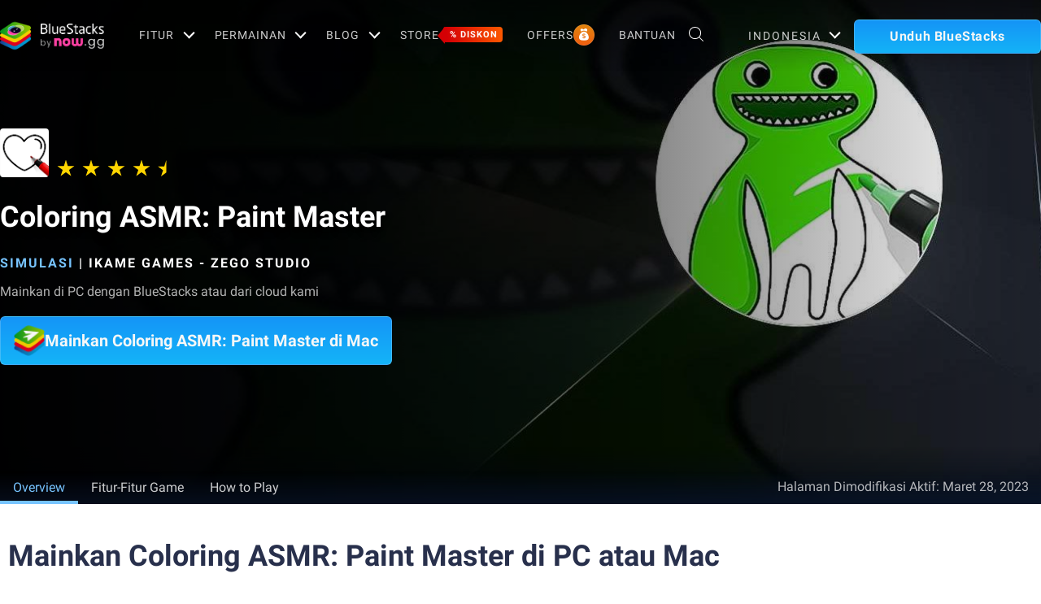

--- FILE ---
content_type: text/html; charset=utf-8
request_url: https://www.bluestacks.com/id/apps/simulation/coloring-alphabet-asmr-on-pc.html
body_size: 75924
content:
<!DOCTYPE html><html lang="id" dir="ltr" data-country="US" data-locale="id"><head><script>var domain = 'bluestacks.com';
                  if (
                    location.hostname.includes('bluestacks.com')
                  ) {
                    domain = 'bluestacks.com';
                  } else if (location.hostname === 'local.bluestacks.com') {
                    domain = 'local.bluestacks.com';
                  } else if (location.hostname === 'localhost') {
                    domain = 'localhost';
                  } else {
                    domain = 'bstkinternal.net';
                  }

                  var setCookie = (cookieName, cookieValue, daysToExpire) => {
                    var date = new Date();
                    date.setTime(date.getTime() + daysToExpire * 24 * 60 * 60 * 1000);
                    var expires = 'expires=' + date.toUTCString();
                    document.cookie = cookieName + '=' + cookieValue + ';' + expires + ';' + domain + ';path=/';
                  };

                  function getCookie(cname) {
                    var name = cname + "=";
                    var decodedCookie = decodeURIComponent(document.cookie);
                    var ca = decodedCookie.split(';');
                    for (var i = 0; i < ca.length; i++) {
                      var c = ca[i];
                      while (c.charAt(0) == ' ') {
                        c = c.substring(1);
                      }
                      if (c.indexOf(name) == 0) {
                        return c.substring(name.length, c.length);
                      }
                    }
                    return "";
                  }

                  if (!getCookie('experiment_version') && location.pathname.includes('/apps/')) {
                    setCookie('experiment_version', 'experiment_variant', 7);
                  }
                  var htmlEle = document.querySelector('html');
                  htmlEle.classList.add('experiment_variant');
                </script><link rel="preload" href="https://cdn-bgp.bluestacks.com/BGP/id/gametiles_com.jura.coloring.page.jpg" as="image" media="(max-width: 767px)"/><link rel="preload" href="https://cdn-bgp.bluestacks.com/BGP/id/app_page_com.jura.coloring.page.jpg" as="image" media="(min-width: 768px)"/><meta charSet="UTF-8"/><title>Download &amp; Mainkan Coloring ASMR: Paint Master di PC &amp; Mac (Emulator)</title><meta name="robots" content="index,follow"/><meta http-equiv="X-UA-Compatible" content="ie=edge"/><link rel="canonical" href="https://www.bluestacks.com/id/apps/simulation/coloring-alphabet-asmr-on-pc.html"/><meta name="description" content="Instal BlueStacks untuk main Coloring ASMR: Paint Master di lPC, Mac atau laptop kamu. Main lancar dengan keyboard/mouse, atau gamepad controller."/><meta name="baidu-site-verification" content="code-y42E1spUr0"/><meta name="theme-color" content="#FF42A5"/><meta property="og:locale" content="id"/><meta property="og:type" content="website"/><meta property="og:title" content="Download &amp; Mainkan Coloring ASMR: Paint Master di PC &amp; Mac (Emulator)"/><meta property="og:description" content="Instal BlueStacks untuk main Coloring ASMR: Paint Master di lPC, Mac atau laptop kamu. Main lancar dengan keyboard/mouse, atau gamepad controller."/><meta property="og:url" content="https://www.bluestacks.com/id/apps/simulation/coloring-alphabet-asmr-on-pc.html"/><meta property="og:site_name" content="Bluestacks - The Best Android Emulator on PC as Rated by You"/><meta property="article:publisher" content="https://www.facebook.com/BlueStacksInc/"/><meta property="og:updated_time" content="2021-10-04T11:56:17+00:00"/><meta property="fb:app_id" content="236804760387339"/><meta property="twitter:title" content="Download &amp; Mainkan Coloring ASMR: Paint Master di PC &amp; Mac (Emulator)"/><meta property="og:image:alt" content="Download &amp; Mainkan Coloring ASMR: Paint Master di PC &amp; Mac (Emulator)"/><meta name="twitter:title" content="Download &amp; Mainkan Coloring ASMR: Paint Master di PC &amp; Mac (Emulator)"/><meta name="twitter:description" content="Instal BlueStacks untuk main Coloring ASMR: Paint Master di lPC, Mac atau laptop kamu. Main lancar dengan keyboard/mouse, atau gamepad controller."/><meta name="twitter:creator" content="@bluestacksinc"/><link rel="icon" href="https://cdn-www.bluestacks.com/bs-images/logo-icon.png" sizes="32x32"/><link rel="icon" href="https://cdn-www.bluestacks.com/bs-images/logo-icon.png" sizes="192x192"/><link rel="apple-touch-icon-precomposed" href="https://cdn-www.bluestacks.com/bs-images/logo-icon.png"/><meta name="msapplication-TileImage" content="https://cdn-www.bluestacks.com/bs-images/logo-icon.png"/><meta name="viewport" content="width=device-width,initial-scale=1,shrink-to-fit=no"/><meta name="google-site-verification" content="tbz8pRvfI7jRiJR8spPefljM-dF2Vi3MIxitsQ2oX_Y"/><meta name="naver-site-verification" content="c5e09798c62ac637c3a92471c52d236c3e4bffc1"/><meta name="referrer" content="no-referrer-when-downgrade"/><link rel="preconnect" href="https://cloud.bluestacks.com"/><link rel="dns-prefetch" href="https://www.google-analytics.com"/><link rel="preconnect" href="https://fonts.gstatic.com"/><meta property="og:image" content="https://cdn-www.bluestacks.com/bs-images/featured_com.jura.coloring.page.jpg"/><meta property="og:image:secure_url" content="https://cdn-www.bluestacks.com/bs-images/featured_com.jura.coloring.page.jpg"/><meta property="og:image:width" content="1200"/><meta property="og:image:height" content="630"/><meta property="og:image:type" content="image/jpeg"/><meta name="twitter:card" content="summary_large_image"/><meta name="twitter:image" content="https://cdn-www.bluestacks.com/bs-images/featured_com.jura.coloring.page.jpg"/><link rel="alternate" href="https://www.bluestacks.com/apps/simulation/coloring-alphabet-asmr-on-pc.html" hrefLang="x-default"/><link rel="alternate" href="https://www.bluestacks.com/vi/apps/simulation/coloring-alphabet-asmr-on-pc.html" hrefLang="vi"/><link rel="alternate" href="https://www.bluestacks.com/tr/apps/simulation/coloring-alphabet-asmr-on-pc.html" hrefLang="tr"/><link rel="alternate" href="https://www.bluestacks.com/th/apps/simulation/coloring-alphabet-asmr-on-pc.html" hrefLang="th"/><link rel="alternate" href="https://www.bluestacks.com/ru/apps/simulation/coloring-alphabet-asmr-on-pc.html" hrefLang="ru"/><link rel="alternate" href="https://www.bluestacks.com/pt-br/apps/simulation/coloring-alphabet-asmr-on-pc.html" hrefLang="pt-br"/><link rel="alternate" href="https://www.bluestacks.com/pl/apps/simulation/coloring-alphabet-asmr-on-pc.html" hrefLang="pl"/><link rel="alternate" href="https://www.bluestacks.com/it/apps/simulation/coloring-alphabet-asmr-on-pc.html" hrefLang="it"/><link rel="alternate" href="https://www.bluestacks.com/id/apps/simulation/coloring-alphabet-asmr-on-pc.html" hrefLang="id"/><link rel="alternate" href="https://www.bluestacks.com/fr/apps/simulation/coloring-alphabet-asmr-on-pc.html" hrefLang="fr"/><link rel="alternate" href="https://www.bluestacks.com/es/apps/simulation/coloring-alphabet-asmr-on-pc.html" hrefLang="es"/><link rel="alternate" href="https://www.bluestacks.com/de/apps/simulation/coloring-alphabet-asmr-on-pc.html" hrefLang="de"/><link rel="preload" as="image" href="https://cdn-bgp.bluestacks.com/BGP/id/app_page_com.jura.coloring.page.jpg"/><meta name="next-head-count" content="56"/><script id="global-script" strategy="afterInteractive">
              window['gtag_enable_tcf_support'] = true;
              window.show_advertisement = true;
              // GA init function
              window.dataLayer = window.dataLayer || [];
              function gtag(){dataLayer.push(arguments);}
              </script><script id="quantcast-script" strategy="afterInteractive">
              window.inMobileScript = function() {
            var host = "bluestacks.com";
            var element = document.createElement("script");
            var firstScript = document.getElementsByTagName("script")[0];
            var url = "https://cmp.inmobi.com".concat("/choice/", "mw9xJtqPQGFbC", "/", host, "/choice.js?tag_version=V3");
            var uspTries = 0;
            var uspTriesLimit = 3;
            element.async = true;
            element.type = "text/javascript";
            element.src = url;
            firstScript.parentNode.insertBefore(element, firstScript);
            function makeStub() {
                var TCF_LOCATOR_NAME = "__tcfapiLocator";
                var queue = [];
                var win = window;
                var cmpFrame;
                function addFrame() {
                    var doc = win.document;
                    var otherCMP = !!win.frames[TCF_LOCATOR_NAME];
                    if (!otherCMP) {
                        if (doc.body) {
                            var iframe = doc.createElement("iframe");
                            iframe.style.cssText = "display:none";
                            iframe.name = TCF_LOCATOR_NAME;
                            doc.body.appendChild(iframe);
                        } else {
                            setTimeout(addFrame, 5);
                        }
                    }
                    return !otherCMP;
                }
                function tcfAPIHandler() {
                    var gdprApplies;
                    var args = arguments;
                    if (!args.length) {
                        return queue;
                    } else if (args[0] === "setGdprApplies") {
                        if (args.length > 3 && args[2] === 2 && typeof args[3] === "boolean") {
                            gdprApplies = args[3];
                            if (typeof args[2] === "function") {
                                args[2]("set", true);
                            }
                        }
                    } else if (args[0] === "ping") {
                        var retr = {
                            gdprApplies: gdprApplies,
                            cmpLoaded: false,
                            cmpStatus: "stub"
                        };
                        if (typeof args[2] === "function") {
                            args[2](retr);
                        }
                    } else {
                        if (args[0] === "init" && typeof args[3] === "object") {
                            args[3] = Object.assign(args[3], {
                                tag_version: "V3"
                            });
                        }
                        queue.push(args);
                    }
                }
                function postMessageEventHandler(event) {
                    var msgIsString = typeof event.data === "string";
                    var json = {};
                    try {
                        if (msgIsString) {
                            json = JSON.parse(event.data);
                        } else {
                            json = event.data;
                        }
                    } catch (ignore) {}
                    var payload = json.__tcfapiCall;
                    if (payload) {
                        window.__tcfapi(payload.command, payload.version, function(retValue, success) {
                            var returnMsg = {
                                __tcfapiReturn: {
                                    returnValue: retValue,
                                    success: success,
                                    callId: payload.callId
                                }
                            };
                            if (msgIsString) {
                                returnMsg = JSON.stringify(returnMsg);
                            }
                            if (event && event.source && event.source.postMessage) {
                                event.source.postMessage(returnMsg, "*");
                            }
                        }, payload.parameter);
                    }
                }
                while(win){
                    try {
                        if (win.frames[TCF_LOCATOR_NAME]) {
                            cmpFrame = win;
                            break;
                        }
                    } catch (ignore) {}
                    if (win === window.top) {
                        break;
                    }
                    win = win.parent;
                }
                if (!cmpFrame) {
                    addFrame();
                    win.__tcfapi = tcfAPIHandler;
                    win.addEventListener("message", postMessageEventHandler, false);
                }
            }
            makeStub();
            function makeGppStub() {
                const CMP_ID = 10;
                const SUPPORTED_APIS = [
                    "2:tcfeuv2",
                    "6:uspv1",
                    "7:usnatv1",
                    "8:usca",
                    "9:usvav1",
                    "10:uscov1",
                    "11:usutv1",
                    "12:usctv1"
                ];
                window.__gpp_addFrame = function(n) {
                    if (!window.frames[n]) {
                        if (document.body) {
                            var i = document.createElement("iframe");
                            i.style.cssText = "display:none";
                            i.name = n;
                            document.body.appendChild(i);
                        } else {
                            window.setTimeout(window.__gpp_addFrame, 10, n);
                        }
                    }
                };
                window.__gpp_stub = function() {
                    var b = arguments;
                    __gpp.queue = __gpp.queue || [];
                    __gpp.events = __gpp.events || [];
                    if (!b.length || b.length == 1 && b[0] == "queue") {
                        return __gpp.queue;
                    }
                    if (b.length == 1 && b[0] == "events") {
                        return __gpp.events;
                    }
                    var cmd = b[0];
                    var clb = b.length > 1 ? b[1] : null;
                    var par = b.length > 2 ? b[2] : null;
                    if (cmd === "ping") {
                        clb({
                            gppVersion: "1.1",
                            cmpStatus: "stub",
                            cmpDisplayStatus: "hidden",
                            signalStatus: "not ready",
                            supportedAPIs: SUPPORTED_APIS,
                            cmpId: CMP_ID,
                            sectionList: [],
                            applicableSections: [
                                -1
                            ],
                            gppString: "",
                            parsedSections: {}
                        }, true);
                    } else if (cmd === "addEventListener") {
                        if (!("lastId" in __gpp)) {
                            __gpp.lastId = 0;
                        }
                        __gpp.lastId++;
                        var lnr = __gpp.lastId;
                        __gpp.events.push({
                            id: lnr,
                            callback: clb,
                            parameter: par
                        });
                        clb({
                            eventName: "listenerRegistered",
                            listenerId: lnr,
                            data: true,
                            pingData: {
                                gppVersion: "1.1",
                                cmpStatus: "stub",
                                cmpDisplayStatus: "hidden",
                                signalStatus: "not ready",
                                supportedAPIs: SUPPORTED_APIS,
                                cmpId: CMP_ID,
                                sectionList: [],
                                applicableSections: [
                                    -1
                                ],
                                gppString: "",
                                parsedSections: {}
                            }
                        }, true);
                    } else if (cmd === "removeEventListener") {
                        var success = false;
                        for(var i = 0; i < __gpp.events.length; i++){
                            if (__gpp.events[i].id == par) {
                                __gpp.events.splice(i, 1);
                                success = true;
                                break;
                            }
                        }
                        clb({
                            eventName: "listenerRemoved",
                            listenerId: par,
                            data: success,
                            pingData: {
                                gppVersion: "1.1",
                                cmpStatus: "stub",
                                cmpDisplayStatus: "hidden",
                                signalStatus: "not ready",
                                supportedAPIs: SUPPORTED_APIS,
                                cmpId: CMP_ID,
                                sectionList: [],
                                applicableSections: [
                                    -1
                                ],
                                gppString: "",
                                parsedSections: {}
                            }
                        }, true);
                    } else if (cmd === "hasSection") {
                        clb(false, true);
                    } else if (cmd === "getSection" || cmd === "getField") {
                        clb(null, true);
                    } else {
                        __gpp.queue.push([].slice.apply(b));
                    }
                };
                window.__gpp_msghandler = function(event) {
                    var msgIsString = typeof event.data === "string";
                    try {
                        var json = msgIsString ? JSON.parse(event.data) : event.data;
                    } catch (e) {
                        var json = null;
                    }
                    if (typeof json === "object" && json !== null && "__gppCall" in json) {
                        var i = json.__gppCall;
                        window.__gpp(i.command, function(retValue, success) {
                            var returnMsg = {
                                __gppReturn: {
                                    returnValue: retValue,
                                    success: success,
                                    callId: i.callId
                                }
                            };
                            event.source.postMessage(msgIsString ? JSON.stringify(returnMsg) : returnMsg, "*");
                        }, "parameter" in i ? i.parameter : null, "version" in i ? i.version : "1.1");
                    }
                };
                if (!("__gpp" in window) || typeof window.__gpp !== "function") {
                    window.__gpp = window.__gpp_stub;
                    window.addEventListener("message", window.__gpp_msghandler, false);
                    window.__gpp_addFrame("__gppLocator");
                }
            }
            makeGppStub();
            var uspStubFunction = function() {
                var arg = arguments;
                if (typeof window.__uspapi !== uspStubFunction) {
                    setTimeout(function() {
                        if (typeof window.__uspapi !== "undefined") {
                            window.__uspapi.apply(window.__uspapi, arg);
                        }
                    }, 500);
                }
            };
            var checkIfUspIsReady = function() {
                uspTries++;
                if (window.__uspapi === uspStubFunction && uspTries < uspTriesLimit) {
                    console.warn("USP is not accessible");
                } else {
                    clearInterval(uspInterval);
                }
            };
            if (typeof window.__uspapi === "undefined") {
                window.__uspapi = uspStubFunction;
                var uspInterval = setInterval(checkIfUspIsReady, 6000);
            }
        };
             (
              ()=>{
            window.getDomainFromUrl = function(url_) {
                const url = new URL(url_);
                const parts = url.hostname.split(".");
                if (parts.length > 2) {
                    return parts.slice(-2).join(".");
                }
                return url.hostname;
            };
            // Listen for the parent's response
            window.addEventListener("message", (event)=>{
                const domain = window.getDomainFromUrl(event.origin);
                if ([
                    "bluestacks.com",
                    "bstkinternal.net"
                ].includes(domain)) {
                    if (event.data.action_type === "isBS5ClientResult") {
                        document.querySelector("body").dataset["appplayer"] = true;
                        window.appplayer = true;
                        console.warn("AppCenter is detected");
                    }
                }
            });
            window.gotAppPlayerBackPage = ()=>{
                if (window.location.pathname == "/products/deals.html") {
                    window.parent.postMessage({
                        action_type: "goback"
                    }, "https://cdn-bgp.bluestacks.com");
                    return;
                }
                if (window.history.length > 1) {
                    window.history.back();
                } else {
                    window.parent.postMessage({
                        action_type: "goback"
                    }, "https://cdn-bgp.bluestacks.com");
                }
            };
            window.addAppPlayerBackButton = ()=>{
                var ref;
                const button = document.createElement("button");
                button.className = "app-placyer-back"; // Add class
                button.innerHTML = `
                <svg xmlns="http://www.w3.org/2000/svg" width="20" height="20" viewBox="0 0 20 20" fill="none">
                    <path d="M17 10.5H3M3 10.5L8.5 5M3 10.5L8.5 16" 
                          stroke="#F7FAFF" strokeWidth="2" 
                          style="stroke: rgb(247, 250, 255); stroke-opacity: 1;">
                    </path>
                </svg>
                Go Back
            `;
                button.onclick = window.gotAppPlayerBackPage;
                document === null || document === void 0 ? void 0 : (ref = document.body) === null || ref === void 0 ? void 0 : ref.appendChild(button);
            };
            // Call the function to add the button
            if (window.self !== window.top) {
                window.parent.postMessage({
                    action_type: "isBS5Client"
                }, "https://cdn-bgp.bluestacks.com");
                window.isBS5ClientInterval = setInterval(()=>{
                    window.parent.postMessage({
                        action_type: "isBS5Client"
                    }, "https://cdn-bgp.bluestacks.com");
                }, 50);
                setTimeout(()=>{
                    window.parent.postMessage({
                        action_type: "isBS5Client"
                    }, "https://cdn-bgp.bluestacks.com");
                    window.addAppPlayerBackButton();
                    if (window.isBS5ClientInterval) {
                        clearInterval(window.isBS5ClientInterval);
                    }
                }, 2000);
            } else {
                inMobileScript();
            }
        }
             )();
             </script><script strategy="lazyOnload">
                  let bstkLazyloadImages = () =>{
                    var forEach = (list, callback) => {
                      Array.prototype.forEach.call(list, callback);
                    };
                    var preloadImage = (img) => {
                      const src = img.getAttribute("data-src");
                      const oSrc = img.getAttribute("data-org");
                      const tryAlt = img.getAttribute("data-try-alt"); 

                      if (!src) return;

                      const virtualImg = new Image();
                      virtualImg.src = src;

                      virtualImg.onload = (e) => {
                        img.setAttribute("src", src);
                        img.addEventListener(
                          "load",
                          function loaded() {
                            if (!img) return;
                            img.classList.add("loadded");
                            img.classList.add("unblur");
                            img.classList.remove("lazy");
                          },
                          false
                        );
                      };

                      function tryAltDomains(errorImg, index){
                        return new Promise((resolve, reject) => { 
                          let domains = ["d2u1q3j7uk6p0t.cloudfront.net"]
                          if(domains[index]){
                            let newImg = errorImg.split('/');
                            newImg[2] = domains[index];
                            newImg = newImg.join('/')
                            const img = new Image();
                            img.src = newImg;
                            if (img.complete) {
                              resolve(newImg);
                            } else {
                              img.onload = () => {
                                resolve(newImg);
                              };
                              img.onerror = () => {
                                if(index < domains.length){
                                  return resolve(tryAltDomains(newImg, index + 1));
                                }else{
                                  return reject(false);
                                }
                              };
                            }
                          }else{
                            return reject(false);
                          }
                        })
                      }
                      
                      virtualImg.onerror = (e) => {
                        const fallbackSrc = img.getAttribute("data-fallback");
                        if(tryAlt){
                          tryAltDomains(oSrc, 0)
                          .then((newImg)=>{
                            img.setAttribute("src", newImg);
                          })
                          .catch(()=>{
                            if (fallbackSrc) {
                              img.setAttribute("src", fallbackSrc);
                              img.classList.add("fallback-img");
                            }
                          })
                        }else{
                          if (fallbackSrc) {
                            img.setAttribute("src", fallbackSrc);
                            img.classList.add("fallback-img");
                          }
                        }
                        img.classList.add("loadded");
                        img.classList.add("unblur");
                        img.classList.remove("lazy");
                      };
                    };

                    
                    var lazys = document.querySelectorAll("img.lazy");

                    /**
                     * Checking for Browser support, if not has load it all.
                     */
                    if (!("IntersectionObserver" in window)) {
                      forEach(lazys, (lazy) => preloadImage(lazy));
                    } else {
                      /**
                       * [onIntersection description]
                       * @param  {[type]} entries [description]
                       */
                      const onIntersection = (entries) => {
                        forEach(entries, (entry) => {
                          if (entry.intersectionRatio > 0) {
                            scroll.unobserve(entry.target);
                            preloadImage(entry.target);
                          }
                        });
                      };

                      /**
                       * instance of the IntersectionObserver
                       * @param {[callback]} onIntersection
                       * @see https://developer.mozilla.org/en-US/docs/Web/API/Intersection_Observer_API
                       */
                      const scroll = new IntersectionObserver(onIntersection, {
                        rootMargin: "50px 0px",
                        threshold: 0.1,
                      });

                      /**
                       * Targeting all selected elements to be observed
                       */
                      forEach(lazys, (lazy) => scroll.observe(lazy));
                    }
                  }
                  document.addEventListener("DOMContentLoaded", () => {
                    bstkLazyloadImages();
                    setTimeout(()=>{
                      bstkLazyloadImages();
                    },3000)
                  })

                  </script><script id="gtag-base" strategy="afterInteractive">
            // <!-- Google Tag Manager -->
            (function(w,d,s,l,i){w[l]=w[l]||[];w[l].push({'gtm.start':
            new Date().getTime(),event:'gtm.js'});var f=d.getElementsByTagName(s)[0],
            j=d.createElement(s),dl=l!='dataLayer'?'&l='+l:'';j.async=true;j.src=
            'https://www.googletagmanager.com/gtm.js?id='+i+dl;f.parentNode.insertBefore(j,f);
            })(window,document,'script','dataLayer','GTM-W4Z4SG');
            // <!-- End Google Tag Manager -->
          </script><script strategy="afterInteractive">
              let quantcastTimerCount = 0;
              let domain_name = 'bluestacks.com';
              let quantcastCookie = getCookie('quant_cast_cookie');
              if(quantcastCookie == 'accept'){
                window.show_advertisement = true;
              }else{
                window.show_advertisement = false;
              }
              if (
                location.hostname.includes('bluestacks.com')
              ) {
                domain_name = 'bluestacks.com';
              } else if (location.hostname === 'local.bluestacks.com') {
                domain_name = 'local.bluestacks.com';
              } else if (location.hostname === 'localhost') {
                domain_name = 'localhost';
              } else {
                domain_name = 'bstkinternal.net';
              }

              function getCookie(cname) {
                var name = cname + "=";
                var decodedCookie = decodeURIComponent(document.cookie);
                var ca = decodedCookie.split(';');
                for (var i = 0; i < ca.length; i++) {
                  var c = ca[i];
                  while (c.charAt(0) == ' ') {
                    c = c.substring(1);
                  }
                  if (c.indexOf(name) == 0) {
                    return c.substring(name.length, c.length);
                  }
                }
                return "";
              }
              var setCookie = (cookieName, cookieValue, daysToExpire) => {
                var date = new Date();
                date.setTime(date.getTime() + daysToExpire * 24 * 60 * 60 * 1000);
                var expires = 'expires=' + date.toUTCString();
                document.cookie = cookieName + '=' + cookieValue + ';' + expires + ';' + domain_name + ';path=/';
              };
              let gtmLoaded = false;
              let gaLoaded = false;

              const loadGTM = () => {
                if (!gtmLoaded) {
                  let quantcastCookie = getCookie('quant_cast_cookie');
                  if (quantcastCookie == 'accept') {
                    gtmLoaded = true;
                    let gtmScriptTag = document.createElement('script');
                    gtmScriptTag.src = '/wp-content/themes/bluestacks/js/gtm.js';
                    gtmScriptTag.async = true;
                    document.head.appendChild(gtmScriptTag);
                  }
                }
              }

              const loadGA = () => {
                if (!gaLoaded) {
                  let quantcastCookie = getCookie('quant_cast_cookie');
                  if (quantcastCookie) {
                    gaLoaded = true;
                    let gaScriptTag = document.createElement('script');
                    gaScriptTag.src = 'https://www.googletagmanager.com/gtag/js?id=G-3PED3R14PQ';
                    gaScriptTag.async = true;
                    document.head.appendChild(gaScriptTag);
          
                    setTimeout(function(){
                      gtag('js', new Date());
                      gtag('config', 'G-3PED3R14PQ');
                    },1000);
                  }
                }
              }

              window.quant_cast_cookie = true;
              document.addEventListener( 'click', function ( event ) {
                let eleClass = event.target.className.toString();
                // Save and Exit button event
                if(!event.target.className){
                  eleClass = event.target.parentElement.className.toString();
                }
                if(event.target && (eleClass.trim() == 'css-47sehv' || event.target.className == 'qc-cmp2-close-icon') ) {
                  setCookie('quant_cast_cookie',window.quant_cast_cookie , 30);
                  //loadGTM();
                  loadGA();
                };
                let moreOptClass = event.target.className.toString();
                if(!event.target.className){
                  moreOptClass = event.target.parentElement.className.toString();
                }
                // Save and Exit button event
                if(event.target && (moreOptClass.trim() == 'css-1hy2vtq') ) {
                  window.quant_cast_cookie = false;
                };
                if(event.target && (event.target.innerText == 'REJECT ALL' || event.target.innerText == 'OFF')) {
                  quant_cast_cookie = false;
                };
                if(event.target && (event.target.innerText == 'ACCEPT ALL' || event.target.innerText == 'ON')) {
                  quant_cast_cookie = true;
                };
              });

              let quantcastInterval = setInterval(function() {
                //loadGTM();
                loadGA();
              }, 1000)</script><script id="gtag-base" strategy="afterInteractive">
              const loadGAOther = () => {
                let gaScriptTag = document.createElement('script');
                gaScriptTag.src = 'https://www.googletagmanager.com/gtag/js?id=G-3PED3R14PQ';
                gaScriptTag.async = true;
                document.head.appendChild(gaScriptTag);

                setTimeout(function(){
                  gtag('js', new Date());
                  gtag('config', 'G-3PED3R14PQ');
                },1000);
              }
              loadGAOther();
          </script><meta name="next-font-preconnect"/><link rel="preload" href="/_next/static/css/f0dfd0cae46cd43b.css" as="style"/><link rel="stylesheet" href="/_next/static/css/f0dfd0cae46cd43b.css" data-n-p=""/><noscript data-n-css=""></noscript><script defer="" nomodule="" src="/_next/static/chunks/polyfills-5cd94c89d3acac5f.js"></script><script src="/_next/static/chunks/webpack-5c7687d58c15049a.js" defer=""></script><script src="/_next/static/chunks/framework-9cf46cf0fe8d1146.js" defer=""></script><script src="/_next/static/chunks/main-3456a641930ebb2c.js" defer=""></script><script src="/_next/static/chunks/pages/_app-8ca3d3d5004bdddc.js" defer=""></script><script src="/_next/static/chunks/0975f2b1-5217cdcae2597d7e.js" defer=""></script><script src="/_next/static/chunks/2675-3b682edc71d44a12.js" defer=""></script><script src="/_next/static/chunks/1795-fcd12dc84069a4bf.js" defer=""></script><script src="/_next/static/chunks/621-c555ce241eec4ad2.js" defer=""></script><script src="/_next/static/chunks/9941-7c93e2f1f995e0b4.js" defer=""></script><script src="/_next/static/chunks/8899-dfead38c7a94fc11.js" defer=""></script><script src="/_next/static/chunks/5594-09637f7cea7be4bf.js" defer=""></script><script src="/_next/static/chunks/234-58bc333aa305c9ed.js" defer=""></script><script src="/_next/static/chunks/8491-4c71c3566a2de3c1.js" defer=""></script><script src="/_next/static/chunks/594-b67a1b25c478fc9d.js" defer=""></script><script src="/_next/static/chunks/5971-ddabbc00140672b0.js" defer=""></script><script src="/_next/static/chunks/pages/apps/%5Bcategory%5D/%5Bapp-page%5D-567ca87211e1913c.js" defer=""></script><script src="/_next/static/RxqVKMWk7HOkDUjqAe0jj/_buildManifest.js" defer=""></script><script src="/_next/static/RxqVKMWk7HOkDUjqAe0jj/_ssgManifest.js" defer=""></script><script src="/_next/static/RxqVKMWk7HOkDUjqAe0jj/_middlewareManifest.js" defer=""></script><style data-styled="" data-styled-version="5.3.11">@font-face{font-family:'Roboto';font-style:normal;font-weight:400;font-display:swap;src:url(https://fonts.gstatic.com/s/roboto/v30/KFOmCnqEu92Fr1Mu72xKKTU1Kvnz.woff2) format('woff2');unicode-range:U+0460-052F,U+1C80-1C88,U+20B4,U+2DE0-2DFF,U+A640-A69F,U+FE2E-FE2F;}/*!sc*/
@font-face{font-family:'Roboto';font-style:normal;font-weight:400;font-display:swap;src:url(https://fonts.gstatic.com/s/roboto/v30/KFOmCnqEu92Fr1Mu5mxKKTU1Kvnz.woff2) format('woff2');unicode-range:U+0301,U+0400-045F,U+0490-0491,U+04B0-04B1,U+2116;}/*!sc*/
@font-face{font-family:'Roboto';font-style:normal;font-weight:400;font-display:swap;src:url(https://fonts.gstatic.com/s/roboto/v30/KFOmCnqEu92Fr1Mu7mxKKTU1Kvnz.woff2) format('woff2');unicode-range:U+1F00-1FFF;}/*!sc*/
@font-face{font-family:'Roboto';font-style:normal;font-weight:400;font-display:swap;src:url(https://fonts.gstatic.com/s/roboto/v30/KFOmCnqEu92Fr1Mu4WxKKTU1Kvnz.woff2) format('woff2');unicode-range:U+0370-03FF;}/*!sc*/
@font-face{font-family:'Roboto';font-style:normal;font-weight:400;font-display:swap;src:url(https://fonts.gstatic.com/s/roboto/v30/KFOmCnqEu92Fr1Mu7WxKKTU1Kvnz.woff2) format('woff2');unicode-range:U+0102-0103,U+0110-0111,U+0128-0129,U+0168-0169,U+01A0-01A1,U+01AF-01B0,U+1EA0-1EF9,U+20AB;}/*!sc*/
@font-face{font-family:'Roboto';font-style:normal;font-weight:400;font-display:swap;src:url(https://fonts.gstatic.com/s/roboto/v30/KFOmCnqEu92Fr1Mu7GxKKTU1Kvnz.woff2) format('woff2');unicode-range:U+0100-024F,U+0259,U+1E00-1EFF,U+2020,U+20A0-20AB,U+20AD-20CF,U+2113,U+2C60-2C7F,U+A720-A7FF;}/*!sc*/
@font-face{font-family:'Roboto';font-style:normal;font-weight:400;font-display:swap;src:url(https://fonts.gstatic.com/s/roboto/v30/KFOmCnqEu92Fr1Mu4mxKKTU1Kg.woff2) format('woff2');unicode-range:U+0000-00FF,U+0131,U+0152-0153,U+02BB-02BC,U+02C6,U+02DA,U+02DC,U+2000-206F,U+2074,U+20AC,U+2122,U+2191,U+2193,U+2212,U+2215,U+FEFF,U+FFFD;}/*!sc*/
@font-face{font-family:'Roboto';font-style:normal;font-weight:500;font-display:swap;src:url(https://fonts.gstatic.com/s/roboto/v30/KFOlCnqEu92Fr1MmEU9fCRc4AMP6lbBP.woff2) format('woff2');unicode-range:U+0460-052F,U+1C80-1C88,U+20B4,U+2DE0-2DFF,U+A640-A69F,U+FE2E-FE2F;}/*!sc*/
@font-face{font-family:'Roboto';font-style:normal;font-weight:500;font-display:swap;src:url(https://fonts.gstatic.com/s/roboto/v30/KFOlCnqEu92Fr1MmEU9fABc4AMP6lbBP.woff2) format('woff2');unicode-range:U+0301,U+0400-045F,U+0490-0491,U+04B0-04B1,U+2116;}/*!sc*/
@font-face{font-family:'Roboto';font-style:normal;font-weight:500;font-display:swap;src:url(https://fonts.gstatic.com/s/roboto/v30/KFOlCnqEu92Fr1MmEU9fCBc4AMP6lbBP.woff2) format('woff2');unicode-range:U+1F00-1FFF;}/*!sc*/
@font-face{font-family:'Roboto';font-style:normal;font-weight:500;font-display:swap;src:url(https://fonts.gstatic.com/s/roboto/v30/KFOlCnqEu92Fr1MmEU9fBxc4AMP6lbBP.woff2) format('woff2');unicode-range:U+0370-03FF;}/*!sc*/
@font-face{font-family:'Roboto';font-style:normal;font-weight:500;font-display:swap;src:url(https://fonts.gstatic.com/s/roboto/v30/KFOlCnqEu92Fr1MmEU9fCxc4AMP6lbBP.woff2) format('woff2');unicode-range:U+0102-0103,U+0110-0111,U+0128-0129,U+0168-0169,U+01A0-01A1,U+01AF-01B0,U+1EA0-1EF9,U+20AB;}/*!sc*/
@font-face{font-family:'Roboto';font-style:normal;font-weight:500;font-display:swap;src:url(https://fonts.gstatic.com/s/roboto/v30/KFOlCnqEu92Fr1MmEU9fChc4AMP6lbBP.woff2) format('woff2');unicode-range:U+0100-024F,U+0259,U+1E00-1EFF,U+2020,U+20A0-20AB,U+20AD-20CF,U+2113,U+2C60-2C7F,U+A720-A7FF;}/*!sc*/
@font-face{font-family:'Roboto';font-style:normal;font-weight:500;font-display:swap;src:url(https://fonts.gstatic.com/s/roboto/v30/KFOlCnqEu92Fr1MmEU9fBBc4AMP6lQ.woff2) format('woff2');unicode-range:U+0000-00FF,U+0131,U+0152-0153,U+02BB-02BC,U+02C6,U+02DA,U+02DC,U+2000-206F,U+2074,U+20AC,U+2122,U+2191,U+2193,U+2212,U+2215,U+FEFF,U+FFFD;}/*!sc*/
@font-face{font-family:'Roboto';font-style:normal;font-weight:700;font-display:swap;src:url(https://fonts.gstatic.com/s/roboto/v30/KFOlCnqEu92Fr1MmWUlfCRc4AMP6lbBP.woff2) format('woff2');unicode-range:U+0460-052F,U+1C80-1C88,U+20B4,U+2DE0-2DFF,U+A640-A69F,U+FE2E-FE2F;}/*!sc*/
@font-face{font-family:'Roboto';font-style:normal;font-weight:700;font-display:swap;src:url(https://fonts.gstatic.com/s/roboto/v30/KFOlCnqEu92Fr1MmWUlfABc4AMP6lbBP.woff2) format('woff2');unicode-range:U+0301,U+0400-045F,U+0490-0491,U+04B0-04B1,U+2116;}/*!sc*/
@font-face{font-family:'Roboto';font-style:normal;font-weight:700;font-display:swap;src:url(https://fonts.gstatic.com/s/roboto/v30/KFOlCnqEu92Fr1MmWUlfCBc4AMP6lbBP.woff2) format('woff2');unicode-range:U+1F00-1FFF;}/*!sc*/
@font-face{font-family:'Roboto';font-style:normal;font-weight:700;font-display:swap;src:url(https://fonts.gstatic.com/s/roboto/v30/KFOlCnqEu92Fr1MmWUlfBxc4AMP6lbBP.woff2) format('woff2');unicode-range:U+0370-03FF;}/*!sc*/
@font-face{font-family:'Roboto';font-style:normal;font-weight:700;font-display:swap;src:url(https://fonts.gstatic.com/s/roboto/v30/KFOlCnqEu92Fr1MmWUlfCxc4AMP6lbBP.woff2) format('woff2');unicode-range:U+0102-0103,U+0110-0111,U+0128-0129,U+0168-0169,U+01A0-01A1,U+01AF-01B0,U+1EA0-1EF9,U+20AB;}/*!sc*/
@font-face{font-family:'Roboto';font-style:normal;font-weight:700;font-display:swap;src:url(https://fonts.gstatic.com/s/roboto/v30/KFOlCnqEu92Fr1MmWUlfChc4AMP6lbBP.woff2) format('woff2');unicode-range:U+0100-024F,U+0259,U+1E00-1EFF,U+2020,U+20A0-20AB,U+20AD-20CF,U+2113,U+2C60-2C7F,U+A720-A7FF;}/*!sc*/
@font-face{font-family:'Roboto';font-style:normal;font-weight:700;font-display:swap;src:url(https://fonts.gstatic.com/s/roboto/v30/KFOlCnqEu92Fr1MmWUlfBBc4AMP6lQ.woff2) format('woff2');unicode-range:U+0000-00FF,U+0131,U+0152-0153,U+02BB-02BC,U+02C6,U+02DA,U+02DC,U+2000-206F,U+2074,U+20AC,U+2122,U+2191,U+2193,U+2212,U+2215,U+FEFF,U+FFFD;}/*!sc*/
@font-face{font-family:'Poppins';font-style:normal;font-weight:400;font-display:swap;src:url(https://fonts.gstatic.com/s/poppins/v20/pxiEyp8kv8JHgFVrJJbecnFHGPezSQ.woff2) format('woff2');unicode-range:U+0900-097F,U+1CD0-1CF6,U+1CF8-1CF9,U+200C-200D,U+20A8,U+20B9,U+25CC,U+A830-A839,U+A8E0-A8FB;}/*!sc*/
@font-face{font-family:'Poppins';font-style:normal;font-weight:400;font-display:swap;src:url(https://fonts.gstatic.com/s/poppins/v20/pxiEyp8kv8JHgFVrJJnecnFHGPezSQ.woff2) format('woff2');unicode-range:U+0100-024F,U+0259,U+1E00-1EFF,U+2020,U+20A0-20AB,U+20AD-20CF,U+2113,U+2C60-2C7F,U+A720-A7FF;}/*!sc*/
@font-face{font-family:'Poppins';font-style:normal;font-weight:400;font-display:swap;src:url(https://fonts.gstatic.com/s/poppins/v20/pxiEyp8kv8JHgFVrJJfecnFHGPc.woff2) format('woff2');unicode-range:U+0000-00FF,U+0131,U+0152-0153,U+02BB-02BC,U+02C6,U+02DA,U+02DC,U+2000-206F,U+2074,U+20AC,U+2122,U+2191,U+2193,U+2212,U+2215,U+FEFF,U+FFFD;}/*!sc*/
@font-face{font-family:'Poppins';font-style:normal;font-weight:500;font-display:swap;src:url(https://fonts.gstatic.com/s/poppins/v20/pxiByp8kv8JHgFVrLGT9Z11lFd2JQEl8qw.woff2) format('woff2');unicode-range:U+0900-097F,U+1CD0-1CF6,U+1CF8-1CF9,U+200C-200D,U+20A8,U+20B9,U+25CC,U+A830-A839,U+A8E0-A8FB;}/*!sc*/
@font-face{font-family:'Poppins';font-style:normal;font-weight:500;font-display:swap;src:url(https://fonts.gstatic.com/s/poppins/v20/pxiByp8kv8JHgFVrLGT9Z1JlFd2JQEl8qw.woff2) format('woff2');unicode-range:U+0100-024F,U+0259,U+1E00-1EFF,U+2020,U+20A0-20AB,U+20AD-20CF,U+2113,U+2C60-2C7F,U+A720-A7FF;}/*!sc*/
@font-face{font-family:'Poppins';font-style:normal;font-weight:500;font-display:swap;src:url(https://fonts.gstatic.com/s/poppins/v20/pxiByp8kv8JHgFVrLGT9Z1xlFd2JQEk.woff2) format('woff2');unicode-range:U+0000-00FF,U+0131,U+0152-0153,U+02BB-02BC,U+02C6,U+02DA,U+02DC,U+2000-206F,U+2074,U+20AC,U+2122,U+2191,U+2193,U+2212,U+2215,U+FEFF,U+FFFD;}/*!sc*/
@font-face{font-family:'Poppins';font-style:normal;font-weight:600;font-display:swap;src:url(https://fonts.gstatic.com/s/poppins/v20/pxiByp8kv8JHgFVrLEj6Z11lFd2JQEl8qw.woff2) format('woff2');unicode-range:U+0900-097F,U+1CD0-1CF6,U+1CF8-1CF9,U+200C-200D,U+20A8,U+20B9,U+25CC,U+A830-A839,U+A8E0-A8FB;}/*!sc*/
@font-face{font-family:'Poppins';font-style:normal;font-weight:600;font-display:swap;src:url(https://fonts.gstatic.com/s/poppins/v20/pxiByp8kv8JHgFVrLEj6Z1JlFd2JQEl8qw.woff2) format('woff2');unicode-range:U+0100-024F,U+0259,U+1E00-1EFF,U+2020,U+20A0-20AB,U+20AD-20CF,U+2113,U+2C60-2C7F,U+A720-A7FF;}/*!sc*/
@font-face{font-family:'Poppins';font-style:normal;font-weight:600;font-display:swap;src:url(https://fonts.gstatic.com/s/poppins/v20/pxiByp8kv8JHgFVrLEj6Z1xlFd2JQEk.woff2) format('woff2');unicode-range:U+0000-00FF,U+0131,U+0152-0153,U+02BB-02BC,U+02C6,U+02DA,U+02DC,U+2000-206F,U+2074,U+20AC,U+2122,U+2191,U+2193,U+2212,U+2215,U+FEFF,U+FFFD;}/*!sc*/
@font-face{font-family:'Poppins';font-style:normal;font-weight:700;font-display:swap;src:url(https://fonts.gstatic.com/s/poppins/v20/pxiByp8kv8JHgFVrLCz7Z11lFd2JQEl8qw.woff2) format('woff2');unicode-range:U+0900-097F,U+1CD0-1CF6,U+1CF8-1CF9,U+200C-200D,U+20A8,U+20B9,U+25CC,U+A830-A839,U+A8E0-A8FB;}/*!sc*/
@font-face{font-family:'Poppins';font-style:normal;font-weight:700;font-display:swap;src:url(https://fonts.gstatic.com/s/poppins/v20/pxiByp8kv8JHgFVrLCz7Z1JlFd2JQEl8qw.woff2) format('woff2');unicode-range:U+0100-024F,U+0259,U+1E00-1EFF,U+2020,U+20A0-20AB,U+20AD-20CF,U+2113,U+2C60-2C7F,U+A720-A7FF;}/*!sc*/
@font-face{font-family:'Poppins';font-style:normal;font-weight:700;font-display:swap;src:url(https://fonts.gstatic.com/s/poppins/v20/pxiByp8kv8JHgFVrLCz7Z1xlFd2JQEk.woff2) format('woff2');unicode-range:U+0000-00FF,U+0131,U+0152-0153,U+02BB-02BC,U+02C6,U+02DA,U+02DC,U+2000-206F,U+2074,U+20AC,U+2122,U+2191,U+2193,U+2212,U+2215,U+FEFF,U+FFFD;}/*!sc*/
*{font-family:'Roboto',sans-serif;box-sizing:border-box;margin:0;padding:0;}/*!sc*/
*:focus,*:active,*:hover{outline:none;}/*!sc*/
.overflow-y-hidden{overflow-y:hidden;}/*!sc*/
.blog-home-page *{font-family:"Poppins",sans-serif;}/*!sc*/
.blog-home-page .subscribe-email .pop-up-content .upper-section .heading{width:100%;}/*!sc*/
.blog-home-page .header-wrapper .container .right-section .language-selector .language-selector-btn:hover .sub-menu{top:64px;}/*!sc*/
.blog-home-page .cat-lbl[data-cat="updates"],.blog-home-page .cat-title[data-cat="updates"]{color:#ea526f !important;}/*!sc*/
.blog-home-page .cat-lbl[data-cat="news"],.blog-home-page .cat-title[data-cat="news"]{color:#3ddc97 !important;}/*!sc*/
.blog-home-page .cat-lbl[data-cat="game-guides"],.blog-home-page .cat-title[data-cat="game-guides"]{color:#ff8a5b !important;}/*!sc*/
.blog-home-page .cat-lbl[data-cat="bluestacks-exclusives"],.blog-home-page .cat-title[data-cat="bluestacks-exclusives"]{color:#FFD500 !important;}/*!sc*/
.blog-home-page .cat-lbl[data-cat="bluestacks-roundups"],.blog-home-page .cat-title[data-cat="bluestacks-roundups"]{color:#CD4631 !important;}/*!sc*/
.blog-home-page .cat-lbl[data-cat="app-reviews"],.blog-home-page .cat-title[data-cat="app-reviews"]{color:#25CED1 !important;}/*!sc*/
@media (max-width:767px){.blog-home-page .subscribe-email{display:block;}.blog-home-page .subscribe-email .content-box .container{-webkit-flex-direction:column;-ms-flex-direction:column;flex-direction:column;-webkit-box-pack:center;-webkit-justify-content:center;-ms-flex-pack:center;justify-content:center;}.blog-home-page .subscribe-email .content-box .container .subscribe-heading{font-weight:700;font-size:18px !important;line-height:28px;padding:0;-webkit-flex:unset;-ms-flex:unset;flex:unset;}.blog-home-page .subscribe-email .content-box .container .newsletter-blog.subscribe-box{width:100%;margin-top:24px;}.blog-home-page .subscribe-email .content-box .container .newsletter-blog.subscribe-box .nw-error{top:-28px;font-size:10px;}}/*!sc*/
html,body{margin:0;padding:0;width:100%;background:#ffffff;}/*!sc*/
ul[class]{list-style:none;padding:0;margin:0;}/*!sc*/
button,.btn{cursor:pointer;}/*!sc*/
h1,h2,h3,h4,h5,h6,p,span{margin:0;font-weight:unset;}/*!sc*/
a{color:inherit;-webkit-text-decoration:none;text-decoration:none;cursor:pointer;}/*!sc*/
b,strong{font-family:var(--font-bold);}/*!sc*/
.inline-lazy{display:inline;}/*!sc*/
.main-content{min-height:calc(100vh - 297px);}/*!sc*/
.mac_intel-no-download .download-button,.experiment_variant .mac_intel-no-download .download-button,.mac_intel-no-download .container .right-section .download-buttons a.download-button,.experiment_variant .mac_intel-no-download.mac-os a.old-download,.mac_intel-no-download .container .left-section .download-ab-button,.mac_intel-no-download .left-section .download-ab-button,.mac_intel-no-download .old-download.download-ab-button,.mac_intel-no-download .container .download-wrapper > a.download-button{background:#b3c1ce !important;cursor:default;}/*!sc*/
.mac_intel-no-download .download-button:hover,.experiment_variant .mac_intel-no-download .download-button:hover,.mac_intel-no-download .container .right-section .download-buttons a.download-button:hover,.experiment_variant .mac_intel-no-download.mac-os a.old-download:hover,.mac_intel-no-download .container .left-section .download-ab-button:hover,.mac_intel-no-download .left-section .download-ab-button:hover,.mac_intel-no-download .old-download.download-ab-button:hover,.mac_intel-no-download .container .download-wrapper > a.download-button:hover{background:#b3c1ce !important;webkit-filter:none;-webkit-filter:none;filter:none;}/*!sc*/
.mac_intel-no-download .sub-title a{pointer-events:none;color:#b3c1ce !important;cursor:default;}/*!sc*/
.mac_intel-no-download .pop-up-content .lower-section .download-wrapper .old-download.download-button{color:#bbb;}/*!sc*/
.tooltip-text-mac_intel{display:none;width:-webkit-max-content;width:-moz-max-content;width:max-content;max-width:365px;line-height:1.5em;}/*!sc*/
.mac_intel-no-download-tooltip{overflow:visible !important;z-index:1;}/*!sc*/
.mac_intel-no-download-tooltip .tooltip-text-mac_intel{position:absolute;background:rgba(0,0,0,0.9);color:white;padding:4px 12px;border-radius:8px;font-size:14px;font-weight:normal;top:130%;left:50%;-webkit-transform:translateX(-50%) scale(0.9);-ms-transform:translateX(-50%) scale(0.9);transform:translateX(-50%) scale(0.9);opacity:0;visibility:hidden;-webkit-transition:all 0.3s ease-in-out;transition:all 0.3s ease-in-out;box-shadow:0 4px 10px rgba(0,0,0,0.2);}/*!sc*/
.mac_intel-no-download-tooltip .tooltip-text-mac_intel::after{content:"";position:absolute;bottom:100%;left:50%;-webkit-transform:translateX(-50%);-ms-transform:translateX(-50%);transform:translateX(-50%);border-width:8px;border-style:solid;border-color:transparent transparent rgba(0,0,0,0.85) transparent;}/*!sc*/
.mac_intel-no-download-tooltip:hover .tooltip-text-mac_intel{display:block;opacity:1;visibility:visible;-webkit-transform:translateX(-50%) scale(1);-ms-transform:translateX(-50%) scale(1);transform:translateX(-50%) scale(1);}/*!sc*/
.windows-os .cloud-games-section .download-bsx:not(.download-bs10){display:none !important;}/*!sc*/
html[lang=ar] .cloud-games-section .container .download-banner{-webkit-flex-direction:row-reverse;-ms-flex-direction:row-reverse;flex-direction:row-reverse;}/*!sc*/
html[lang=ar] .faq-section .container .faq-list .faq-item .toggle-arrow{right:unset;left:0;}/*!sc*/
html[lang=ar] .download-other-versions{-webkit-flex-direction:row-reverse;-ms-flex-direction:row-reverse;flex-direction:row-reverse;}/*!sc*/
html[lang=ar] .all-versions .download-version-list .version-li .r-section{margin-left:0;}/*!sc*/
html[lang=ar] .all-versions .download-version-list .version-li .r-section .l-side .title{margin-left:0;margin-right:8px;}/*!sc*/
@media (min-width:768px){html[lang=ar] .all-versions .download-version-list .version-li .r-section{margin-right:102px;}}/*!sc*/
.autocomplete-suggestions{z-index:9999;position:fixed !important;max-height:250px;border-radius:5px;background:#fff;overflow:hidden;overflow-y:auto;display:none;}/*!sc*/
.autocomplete-suggestions .search-wrapper .heading{display:-webkit-box;display:-webkit-flex;display:-ms-flexbox;display:flex;-webkit-box-pack:justify;-webkit-justify-content:space-between;-ms-flex-pack:justify;justify-content:space-between;margin:14px 0 5px 0;padding:0 14px;font-weight:700;font-size:60px;line-height:72px;color:#fff;}/*!sc*/
.autocomplete-suggestions .search-wrapper .heading .heading-title{font-weight:600;font-size:16px;line-height:24px;color:#28304c;margin:0;}/*!sc*/
.autocomplete-suggestions .search-wrapper .heading .view-all{font-weight:400;font-size:14px;line-height:24px;color:#0082e5;}/*!sc*/
.autocomplete-suggestions .search-wrapper .suggestion-list .autocomplete-suggestion{padding:10px 14px;border-bottom:1px solid #eee;color:#556789;font-size:16px;}/*!sc*/
.autocomplete-suggestions .search-wrapper .suggestion-list .autocomplete-suggestion:not(:last-child){border-bottom:1px solid rgba(169,173,184,.3);}/*!sc*/
.autocomplete-suggestions .search-wrapper .suggestion-list .autocomplete-suggestion .search-i{display:-webkit-box;display:-webkit-flex;display:-ms-flexbox;display:flex;-webkit-align-items:center;-webkit-box-align:center;-ms-flex-align:center;align-items:center;}/*!sc*/
.autocomplete-suggestions .search-wrapper .suggestion-list .autocomplete-suggestion .search-i figure{height:40px;width:40px;}/*!sc*/
.autocomplete-suggestions .search-wrapper .suggestion-list .autocomplete-suggestion .search-i figure img{height:100%;width:100%;object-fit:cover;display:inline-block;}/*!sc*/
.autocomplete-suggestions .search-wrapper .suggestion-list .autocomplete-suggestion .search-i figcaption{margin-left:18px;font-size:18px;line-height:28px;color:#394566;width:calc(100% - 58px);-webkit-box-orient:vertical;display:-webkit-box;-webkit-line-clamp:1;overflow:hidden;text-overflow:ellipsis;}/*!sc*/
.autocomplete-suggestions .search-wrapper .suggestion-list .autocomplete-suggestion .search-i figcaption b{color:#0091ff;font-weight:400;}/*!sc*/
body{-webkit-font-smoothing:antialiased;overflow-x:hidden;}/*!sc*/
.snow{display:none;}/*!sc*/
.banner-hidden .header-wrapper{background:#1f2640;position:fixed;-webkit-transition:.3s ease-in-out;transition:.3s ease-in-out;height:64px;}/*!sc*/
.banner-hidden .blog-home-page .header-wrapper{position:fixed !important;background:#001333 !important;}/*!sc*/
.banner-hidden .header-app-tab-section{position:fixed !important;width:100% !important;top:64px !important;z-index:3 !important;background-color:#1e2640 !important;-webkit-transition:.3s ease-in-out;transition:.3s ease-in-out;bottom:unset;}/*!sc*/
.banner-hidden .header-app-tab-section .published-date{display:none;}/*!sc*/
@media (max-width:767px){.css-ev1fav.css-ev1fav{width:90% !important;}.css-ev1fav.css-ev1fav .qc-usp-close-icon{background-size:50%;}.css-ev1fav.css-ev1fav .qc-usp-ui-content .qc-usp-title{line-height:1.3 !important;padding-right:40px !important;}.css-ev1fav.css-ev1fav .qc-usp-ui-content .qc-usp-main-messaging{padding-right:16px !important;}.qc-cmp-cleanslate p{line-height:1.3 !important;}}/*!sc*/
.blog-pages:not(.blog-home-page) .footer-wrapper .breadcrum-list > li:last-child:hover{color:#fff;}/*!sc*/
.blog-pages:not(.blog-home-page) .footer-wrapper .breadcrum-list > li:last-child a{cursor:pointer;pointer-events:none;}/*!sc*/
.blog-pages.blog-home-page .footer-wrapper .breadcrum-list > li:last-child{pointer-events:none;}/*!sc*/
.blog-pages.blog-home-page .footer-wrapper .breadcrum-list > li:last-child:hover{color:rgba(255,255,255,0.8);}/*!sc*/
.flex{display:-webkit-box;display:-webkit-flex;display:-ms-flexbox;display:flex;}/*!sc*/
.flex.perfectCenter{-webkit-box-pack:center;-webkit-justify-content:center;-ms-flex-pack:center;justify-content:center;-webkit-align-items:center;-webkit-box-align:center;-ms-flex-align:center;align-items:center;}/*!sc*/
.flex.hrtlCenter{-webkit-box-pack:center;-webkit-justify-content:center;-ms-flex-pack:center;justify-content:center;}/*!sc*/
.flex.vrtlCenter{-webkit-align-items:center;-webkit-box-align:center;-ms-flex-align:center;align-items:center;}/*!sc*/
.flex.flex-end{-webkit-box-pack:end;-webkit-justify-content:flex-end;-ms-flex-pack:end;justify-content:flex-end;}/*!sc*/
.flex.space-btw{-webkit-box-pack:justify;-webkit-justify-content:space-between;-ms-flex-pack:justify;justify-content:space-between;}/*!sc*/
.flex.space-around{-webkit-box-pack:space-around;-webkit-justify-content:space-around;-ms-flex-pack:space-around;justify-content:space-around;}/*!sc*/
.flex.column{-webkit-flex-direction:column;-ms-flex-direction:column;flex-direction:column;}/*!sc*/
.flex.start{-webkit-align-items:flex-start;-webkit-box-align:flex-start;-ms-flex-align:flex-start;align-items:flex-start;}/*!sc*/
.flex.pointer{cursor:pointer;}/*!sc*/
.laoder-div{display:-webkit-box;display:-webkit-flex;display:-ms-flexbox;display:flex;-webkit-box-pack:center;-webkit-justify-content:center;-ms-flex-pack:center;justify-content:center;-webkit-align-items:center;-webkit-box-align:center;-ms-flex-align:center;align-items:center;}/*!sc*/
.tab-nav-loader{background:rgba(255,255,255,0.20);width:60px;height:20px;position:relative;overflow:hidden;border-radius:4px;}/*!sc*/
.tab-nav-loader::after{content:"";position:absolute;top:0;left:-150%;width:150%;height:100%;background:linear-gradient(64deg,transparent 36% ,rgba(255,255,255,0.6) 50%,transparent 70%);-webkit-animation:shimmer 1.5s infinite;animation:shimmer 1.5s infinite;}/*!sc*/
@-webkit-keyframes shimmer{0%{left:-150%;}100%{left:100%;}}/*!sc*/
@keyframes shimmer{0%{left:-150%;}100%{left:100%;}}/*!sc*/
.container{max-width:1300px;width:100%;margin:0 auto;}/*!sc*/
@media (max-width:1260px){.container{padding-right:12px !important;padding-left:12px !important;}}/*!sc*/
@media (max-width:1024px){.container{padding-right:12px !important;padding-left:12px !important;}}/*!sc*/
.mob-visible{display:none;}/*!sc*/
@media (max-width:1024px){.mob-visible{display:block;}}/*!sc*/
.img-responsive{max-width:100%;width:auto;height:auto;}/*!sc*/
.image-fit{height:100%;width:100%;}/*!sc*/
.hidden{display:none !important;}/*!sc*/
.display-block{display:block !important;}/*!sc*/
.mac-os .non-mac,.safari .non-mac,.apple-safari .non-mac{display:none;}/*!sc*/
.mac-os .mac-visible.hide,.safari .mac-visible.hide,.apple-safari .mac-visible.hide{display:block !important;}/*!sc*/
.mac-os .download-button.download-bsx.download-bs10,.safari .download-button.download-bsx.download-bs10,.apple-safari .download-button.download-bsx.download-bs10{border:1px solid #fff;background:0 0;pointer-events:none;}/*!sc*/
figure{position:relative;}/*!sc*/
.img-loading{display:none;-webkit-align-items:center;-webkit-box-align:center;-ms-flex-align:center;align-items:center;-webkit-box-pack:center;-webkit-justify-content:center;-ms-flex-pack:center;justify-content:center;-webkit-flex-flow:column;-ms-flex-flow:column;flex-flow:column;position:absolute;top:0;left:0;width:100%;height:100%;background-color:#ddd;background-size:calc(100% / 3);overflow:hidden;z-index:1;}/*!sc*/
.img-loading .svg-icon{max-width:50%;max-height:50%;width:calc(100% - 20px);position:absolute;}/*!sc*/
.img-loading .shine{width:100%;height:100%;-webkit-transition:0.3s;transition:0.3s;background:linear-gradient(-90deg,#efefef 0,#fcfcfc 50%,#efefef 100%);background-size:400% 400%;-webkit-animation:shine 1.3s infinite;animation:shine 1.3s infinite;opacity:0.8;}/*!sc*/
@-webkit-keyframes shine{0%{background-position:0% 0%;}100%{background-position:-135% 0%;}}/*!sc*/
@keyframes shine{0%{background-position:0% 0%;}100%{background-position:-135% 0%;}}/*!sc*/
.lazy:not(.loaded)+.img-loading,.swiper-lazy:not(.swiper-lazy-loaded)+.img-loading{display:-webkit-box !important;display:-webkit-flex !important;display:-ms-flexbox !important;display:flex !important;}/*!sc*/
.lazy:not(.loaded)+.img-loading,.swiper-lazy:not(.swiper-lazy-loaded)+.img-loading{display:-webkit-box !important;display:-webkit-flex !important;display:-ms-flexbox !important;display:flex !important;}/*!sc*/
.pop-up{position:fixed;top:0;left:0;width:100vw;height:100%;background:rgba(35,51,76,.9);opacity:0;z-index:-1;}/*!sc*/
.pop-up .close-modal{position:absolute;top:2vw;right:2vw;border:0;padding:20px;background:0 0;}/*!sc*/
.pop-up .close-modal::before,.pop-up .close-modal::after{position:absolute;left:50%;top:50%;content:'';background-color:#fff;-webkit-transform:translate(-50%,-50%) rotate(45deg);-ms-transform:translate(-50%,-50%) rotate(45deg);transform:translate(-50%,-50%) rotate(45deg);-webkit-transform-origin:center center;-ms-transform-origin:center center;transform-origin:center center;}/*!sc*/
.pop-up .close-modal::before{height:2px;width:50%;}/*!sc*/
.pop-up .close-modal::after{height:50%;width:2px;}/*!sc*/
.pop-up.active{-webkit-animation:modal-showing-up .2s cubic-bezier(.5,0,.5,1) forwards;animation:modal-showing-up .2s cubic-bezier(.5,0,.5,1) forwards;z-index:99999;}/*!sc*/
.pop-up.show-content .pop-up-content{opacity:1;-webkit-transform:translate3d(-50%,-50%,0);-ms-transform:translate3d(-50%,-50%,0);transform:translate3d(-50%,-50%,0);}/*!sc*/
.pop-up .pop-up-content{position:absolute;top:50%;left:50%;-webkit-transform:translate3d(-50%,10px,0);-ms-transform:translate3d(-50%,10px,0);transform:translate3d(-50%,10px,0);width:90%;max-width:700px;padding:20px 30px 40px;text-align:center;border-radius:2px;box-sizing:border-box;background:#e9f0f7;opacity:0;-webkit-transition:opacity .15s cubic-bezier(0,.5,.5,1),-webkit-transform .2s cubic-bezier(.5,0,.5,1);-webkit-transition:opacity .15s cubic-bezier(0,.5,.5,1),-webkit-transform .2s cubic-bezier(.5,0,.5,1);transition:opacity .15s cubic-bezier(0,.5,.5,1),-webkit-transform .2s cubic-bezier(.5,0,.5,1);-webkit-transition:-webkit-transform .2s cubic-bezier(.5,0,.5,1),opacity .15s cubic-bezier(0,.5,.5,1);-webkit-transition:transform .2s cubic-bezier(.5,0,.5,1),opacity .15s cubic-bezier(0,.5,.5,1);transition:transform .2s cubic-bezier(.5,0,.5,1),opacity .15s cubic-bezier(0,.5,.5,1);-webkit-transition:-webkit-transform .2s cubic-bezier(.5,0,.5,1),opacity .15s cubic-bezier(0,.5,.5,1),-webkit-transform .2s cubic-bezier(.5,0,.5,1);-webkit-transition:transform .2s cubic-bezier(.5,0,.5,1),opacity .15s cubic-bezier(0,.5,.5,1),-webkit-transform .2s cubic-bezier(.5,0,.5,1);transition:transform .2s cubic-bezier(.5,0,.5,1),opacity .15s cubic-bezier(0,.5,.5,1),-webkit-transform .2s cubic-bezier(.5,0,.5,1);box-shadow:0 14px 28px rgba(19,28,41,.8),0 10px 10px rgba(19,28,41,.4);}/*!sc*/
.pop-up .pop-up-content h5{color:#32406f;font-size:33px;margin:5px auto 20px;font-weight:700;line-height:49.5px;}/*!sc*/
@-webkit-keyframes modal-showing-up{from{opacity:0;}to{opacity:1;}}/*!sc*/
@keyframes modal-showing-up{from{opacity:0;}to{opacity:1;}}/*!sc*/
.persistent-download-section{display:none;position:fixed;top:0;bottom:0;width:100%;z-index:999;background-color:rgba(0,0,0,.5);-webkit-align-items:flex-end;-webkit-box-align:flex-end;-ms-flex-align:flex-end;align-items:flex-end;}/*!sc*/
.persistent-download-section.show{display:-webkit-box;display:-webkit-flex;display:-ms-flexbox;display:flex;}/*!sc*/
.persistent-download-section .download-arrow-block{display:-webkit-box;display:-webkit-flex;display:-ms-flexbox;display:flex;min-width:220px;-webkit-box-pack:center;-webkit-justify-content:center;-ms-flex-pack:center;justify-content:center;-webkit-align-items:center;-webkit-box-align:center;-ms-flex-align:center;align-items:center;-webkit-flex-flow:column;-ms-flex-flow:column;flex-flow:column;padding-bottom:20px;}/*!sc*/
.persistent-download-section .download-arrow-block span{font-size:18px;line-height:26px;color:#fff;margin-bottom:23px;padding:0 10px;}/*!sc*/
.persistent-download-section .download-arrow-block .download-arrow{width:134px;-webkit-animation-name:bounce-up-down;animation-name:bounce-up-down;-webkit-animation-timing-function:linear;animation-timing-function:linear;-webkit-animation-duration:1s;animation-duration:1s;-webkit-animation-iteration-count:infinite;animation-iteration-count:infinite;}/*!sc*/
.is-minimized .categories-navigation{position:fixed;top:0;z-index:9;}/*!sc*/
@-webkit-keyframes bounce-up-down{0%{-webkit-transform:translateY(0);-ms-transform:translateY(0);transform:translateY(0);}50%{-webkit-transform:translateY(-15px);-ms-transform:translateY(-15px);transform:translateY(-15px);}100%{-webkit-transform:translateY(0);-ms-transform:translateY(0);transform:translateY(0);}}/*!sc*/
@keyframes bounce-up-down{0%{-webkit-transform:translateY(0);-ms-transform:translateY(0);transform:translateY(0);}50%{-webkit-transform:translateY(-15px);-ms-transform:translateY(-15px);transform:translateY(-15px);}100%{-webkit-transform:translateY(0);-ms-transform:translateY(0);transform:translateY(0);}}/*!sc*/
#XBox .browse-more-games{background:#fff;padding-top:0;}/*!sc*/
#XBox .browse-more-games .suggested_games_heading{color:#28304c;}/*!sc*/
#XBox .browse-more-games a:not(.suggested_games_more){-webkit-transition:.3s ease-in-out;transition:.3s ease-in-out;box-shadow:0 4px 8px rgba(0,0,0,.10);margin:0 16px 0 0;}/*!sc*/
#XBox .browse-more-games a:not(.suggested_games_more) .feature_game_card_description{position:relative;}/*!sc*/
#XBox .browse-more-games a:not(.suggested_games_more) .feature_game_card_description .arrow_container{position:absolute;right:0;top:40%;height:20px;width:20px;}/*!sc*/
#XBox .browse-more-games a:not(.suggested_games_more) .feature_game_card_description .feature_game_card_description_rating_container{display:none;}/*!sc*/
@media (max-width:767px){body:not(.mac-os) .hero-app-section .container .app-info .download-wrapper .download-button,body:not(.safari):not(.apple-safari):not(.mobile-ios) .hero-app-section .container .app-info .download-wrapper .download-button,body:not(.apple-safari):not(.mobile-ios) .hero-app-section .container .app-info .download-wrapper .download-button{font-size:0;background:transparent !important;padding:0;width:100%;height:68px !important;max-width:100%;min-width:auto;margin-bottom:12px!important;}body.is-iPhone .download-generic .outer-layer .btn-play-now,body.mac-os .download-generic .outer-layer .btn-play-now,body.mobile-ios .download-generic .outer-layer .btn-play-now,body.safari .download-generic .outer-layer .btn-play-now{width:100%;border-radius:0;display:-webkit-box;display:-webkit-flex;display:-ms-flexbox;display:flex;}body:not(.mac-os) #PCClient .hero-app-section .container .app-info .download-wrapper .download-button,body:not(.safari) #PCClient .hero-app-section .container .app-info .download-wrapper .download-button,body:not(.apple-safari) #PCClient .hero-app-section .container .app-info .download-wrapper .download-button{display:none !important;}body.mobile-ios .post-template .l-side .post-content-wrapper .post-content .download-generic .outer-layer .download-wrapper .download-button,body.mac-os .post-template .l-side .post-content-wrapper .post-content .download-generic .outer-layer .download-wrapper .download-button{background:linear-gradient(88.25deg,#df011f .18%,#9d2750 37.7%,#0a88d9 119.08%);}body:not(.mac-os) .main-container .post-template .t-components .l-side .download-generic .outer-layer .download-button,body:not(.mobile-ios) .main-container .post-template .t-components .l-side .download-generic .outer-layer .download-button,body:not(.apple-safari) .main-container .post-template .t-components .l-side .download-generic .outer-layer .download-button{background:url(https://cdn-www.bluestacks.com/bs-images/google-play-badge.png) no-repeat !important;font-size:0 !important;background-size:contain !important;border:none !important;padding:0;width:164px;height:48px !important;min-width:auto;}body.mac-os .main-container .post-template .t-components .l-side .download-generic .outer-layer .download-button,body.mobile-ios .main-container .post-template .t-components .l-side .download-generic .outer-layer .download-button,body.apple-safari .main-container .post-template .t-components .l-side .download-generic .outer-layer .download-button{background:linear-gradient(rgb(21,154,255) 0%,rgb(21,185,255) 100%) !important;font-size:16px !important;width:100%;min-width:100%;max-width:100%;padding:8px 21px;}#XBox .hero-app-section .container .app-info .download-wrapper .download-button{text-align:center;text-transform:uppercase;font-size:14px;line-height:24px;-webkit-letter-spacing:2px;-moz-letter-spacing:2px;-ms-letter-spacing:2px;letter-spacing:2px;min-width:auto;padding:10px 32px;color:#fff;font-weight:700;display:inline-block;box-shadow:none;-webkit-transition:.3s ease-in-out;transition:.3s ease-in-out;max-width:550px;position:relative;height:auto !important;}}/*!sc*/
[lang=ar] section.blog-section .see-all{left:14px;right:unset;}/*!sc*/
[lang=ar] .persistent-download-section.show{-webkit-box-pack:end;-webkit-justify-content:flex-end;-ms-flex-pack:end;justify-content:flex-end;}/*!sc*/
[lang=ar] header.header-wrapper .container .left-section .logo-block{margin:0 0 0 8px;}/*!sc*/
[lang=ar] header.header-wrapper .container .left-section .logo-block .logo-img{margin-left:8px;margin-right:0;}/*!sc*/
[lang=ar] section.how-to-steps-section .description p,[lang=ar] section.app-screenshots .container .content p{text-align:right !important;}/*!sc*/
[lang=ar] .faq-section .container .faq-list .faq-item .toggle-arrow{left:0;right:unset;}/*!sc*/
[lang=ar] .faq-section .container .faq-list .faq-item .faq-a .step-list{padding-right:48px;padding-left:0;}/*!sc*/
[lang=ar] .faq-section .container .faq-list .faq-item .faq-a ol{padding-right:48px;padding-left:0;}/*!sc*/
[lang=ar] header .container .right-section .language-selector{margin-left:10px;margin-right:0;}/*!sc*/
[lang=ar] header .container .right-section .search-wrapper{margin-left:10px;margin-right:0;}/*!sc*/
[lang=ar] header .container .right-section .download-buttons{left:0;}/*!sc*/
[lang=ar] section.hero-app-section .app-tab-section .container .published-date{left:15px;right:unset;}/*!sc*/
[lang=ar] .game-features .game-feature-block .game-feature-wrapper .game-enhancement-features{padding-right:37px;padding-left:0;}/*!sc*/
[lang=ar] .game-features .game-feature-block .game-feature-wrapper .list-wrapper .game-feature-list{padding-left:26px;}/*!sc*/
[lang=ar] .game-features .game-feature-block .game-feature-wrapper .list-wrapper .game-feature-list li{-webkit-box-pack:start;-webkit-justify-content:flex-start;-ms-flex-pack:start;justify-content:flex-start;}/*!sc*/
[lang=ar] section.how-to-steps-section .steps .step-item .content{padding-right:65px;padding-left:0;}/*!sc*/
[lang=ar] section.how-to-steps-section .steps .step-item .content::before{right:0;left:unset;}/*!sc*/
[lang=ar] .blog-pre-registration{background:#1f2640 url(https://cdn-www.bluestacks.com/bs-images/Exclusive-Gaming-Content_AR.jpg) no-repeat;background-position:center left;}/*!sc*/
[lang=ar] .container .arrow_container > svg{float:left;-webkit-transform:rotate(180deg);-ms-transform:rotate(180deg);transform:rotate(180deg);}/*!sc*/
[lang=ar] .footer-wrapper .breadcrum-list > li{padding-right:24px;padding-left:12px;}/*!sc*/
[lang=ar] .footer-wrapper .breadcrum-list > li:not(:first-child)::before{-webkit-transform:rotate(-225deg);-ms-transform:rotate(-225deg);transform:rotate(-225deg);right:0;left:unset;}/*!sc*/
[lang=ar] .footer-wrapper .footer-menu-item.download-social-share .follow-us-on .social-share-links .social-share-item{margin-left:12px;margin-right:0;}/*!sc*/
[lang=ar] .footer-wrapper .policy-links{text-align:right;}/*!sc*/
[lang=ar] .footer-wrapper .policy-links > .policy-items{padding-left:5px;padding-right:0;}/*!sc*/
[lang=ar] .footer-wrapper .policy-links > .policy-items:not(:last-child):after{left:0;right:unset;}/*!sc*/
[lang=ar] .footer-wrapper .logo-breadcrum{margin-left:10px;margin-right:0;}/*!sc*/
[lang=ar] .footer-wrapper .footer-menu-item{margin-left:7%;margin-right:0;}/*!sc*/
[lang=ar] .footer-wrapper .footer-menu-item:first-child{margin-right:0;margin-left:7%;}/*!sc*/
[lang=ar] .footer-wrapper .footer-menu-item.download-social-share .youtube-subscribe .youtube-link .icon-with-text .text-youtube{padding-left:8px;padding-right:0;}/*!sc*/
[lang=ar] .footer-menu-item div.footerMenuItem-title::after,[lang=ar] .footer-menu-item a.footerMenuItem-title::after{right:unset !important;left:5px;}/*!sc*/
[lang=ar] .header-menu .menu-item .sub-menu{right:0;left:unset;}/*!sc*/
[lang=ar] .header-menu .menu-item .sub-menu .sub-menu-item{padding:0;}/*!sc*/
[lang=ar] .menu-item .menu-item-tag.menu-item-tag-after{padding:0 0 0 20px !important;}/*!sc*/
[lang=ar] .menu-item .menu-item-tag.menu-item-tag-after::after{left:0 !important;right:unset !important;}/*!sc*/
@media (max-width:767px){[lang=ar] .menu-item .menu-item-tag.menu-item-tag-after::after{left:26px !important;right:unset !important;}}/*!sc*/
[lang=ar] header .container .right-section .container-autocomplete{right:unset;left:calc(100% - 38px);}/*!sc*/
[lang=ar] header .container .right-section .container-autocomplete form{left:26px;right:20px;}/*!sc*/
[lang=ar] section.hero-app-section .app-banner img{-webkit-transform:scaleX(-1);-ms-transform:scaleX(-1);transform:scaleX(-1);}/*!sc*/
[lang=ar] .tooltip-tag{-webkit-flex-direction:row-reverse;-ms-flex-direction:row-reverse;flex-direction:row-reverse;}/*!sc*/
[lang=ar] .tooltip-tag .tooltip-popup{right:100%;left:unset;}/*!sc*/
[lang=ar] .tooltip-tag .tooltip-popup .popup-wrapper{margin-left:0;margin-right:8px;}/*!sc*/
[lang=ar] .tooltip-tag .tooltip-popup .popup-wrapper::after{border-left:6px solid rgba(255,255,255,0.4);border-right:unset;left:unset;right:-7px;}/*!sc*/
@media (max-width:767px){[lang=ar] .tooltip-tag .tooltip-popup{right:0;left:0;}[lang=ar] .tooltip-tag .tooltip-popup .popup-wrapper{margin-left:0;margin-right:0;}[lang=ar] .game-features .game-feature-block .game-feature-wrapper .game-feature-detail.game-enhancement-features .feature-description.game-enhancement-features{padding-right:0;}[lang=ar] .game-features .game-feature-block .game-feature-wrapper .game-enhancement-features{padding-right:0;}[lang=ar] section.hero-app-section .app-banner img{-webkit-transform:scaleX(1);-ms-transform:scaleX(1);transform:scaleX(1);}[lang=ar] section.hero-app-section .app-info .app-basic-info .info-wrapper{margin-left:0;margin-right:10px;}}/*!sc*/
@media (max-width:1024px){[lang=ar] header .container .right-section .nav-menu-opener{left:0;right:unset;}[lang=ar] header .container .right-section .language-selector{margin-left:40px;margin-right:0;}[lang=ar] header .container .left-section .logo-block{margin:0;}[lang=ar] header .container .left-section .logo-block svg{position:relative;left:75px;}}/*!sc*/
.insta-play-section{background:#e4eef5;padding:64px 0;display:-webkit-box;display:-webkit-flex;display:-ms-flexbox;display:flex;-webkit-box-pack:center;-webkit-justify-content:center;-ms-flex-pack:center;justify-content:center;-webkit-align-items:center;-webkit-box-align:center;-ms-flex-align:center;align-items:center;}/*!sc*/
.insta-play-section .container{display:-webkit-box;display:-webkit-flex;display:-ms-flexbox;display:flex;-webkit-box-pack:center;-webkit-justify-content:center;-ms-flex-pack:center;justify-content:center;-webkit-align-items:center;-webkit-box-align:center;-ms-flex-align:center;align-items:center;cursor:pointer;max-width:870px;}/*!sc*/
.insta-play-section .nowgg-iframe-instaplay{max-width:870px;margin:0 auto;}/*!sc*/
.insta-play-section .no-click{pointer-events:none;}/*!sc*/
.insta-play-section .no-click *{pointer-events:none;}/*!sc*/
@media (min-width:768px){.christmas-celebration{position:relative;}.christmas-celebration .snow{display:block;}.christmas-celebration .footer-wrapper,.christmas-celebration .footer{padding-bottom:149px !important;}.christmas-celebration .footer-wrapper .policy-links,.christmas-celebration .footer .policy-links{z-index:10;}.christmas-celebration.download-page{z-index:auto !important;}.christmas-celebration::before{content:"";background:url(https://cdn-www.bluestacks.com/bs-images/xmas-snow-top.png) no-repeat;position:fixed;left:0;top:0;height:100%;width:100%;z-index:1000;right:0;background-size:100%;pointer-events:none;}.christmas-celebration::after{content:"";background:url(https://cdn-www.bluestacks.com/bs-images/snowland.png) no-repeat;position:fixed;left:0;bottom:0;height:100%;width:100%;z-index:10;right:0;background-position:bottom center;background-size:100%;pointer-events:none;}.gif-img.x-mas-img{position:absolute;bottom:20px;right:100px;max-width:170px;z-index:2;}.santa-left,.snowman-right{position:fixed !important;left:60px;z-index:11 !important;pointer-events:none;}.santa-left{right:unset !important;}.snowman-right{right:7px !important;left:unset !important;bottom:26px !important;z-index:9 !important;}.snowflake{position:fixed;top:-20px;pointer-events:none;-webkit-animation-name:fall;animation-name:fall;-webkit-animation-timing-function:linear;animation-timing-function:linear;-webkit-animation-iteration-count:1;animation-iteration-count:1;}@-webkit-keyframes fall{0%{-webkit-transform:translate(0,0);-ms-transform:translate(0,0);transform:translate(0,0);}25%{-webkit-transform:translate(20px,25vh);-ms-transform:translate(20px,25vh);transform:translate(20px,25vh);}50%{-webkit-transform:translate(-20px,50vh);-ms-transform:translate(-20px,50vh);transform:translate(-20px,50vh);}75%{-webkit-transform:translate(20px,75vh);-ms-transform:translate(20px,75vh);transform:translate(20px,75vh);}100%{-webkit-transform:translate(0,100vh);-ms-transform:translate(0,100vh);transform:translate(0,100vh);}}@keyframes fall{0%{-webkit-transform:translate(0,0);-ms-transform:translate(0,0);transform:translate(0,0);}25%{-webkit-transform:translate(20px,25vh);-ms-transform:translate(20px,25vh);transform:translate(20px,25vh);}50%{-webkit-transform:translate(-20px,50vh);-ms-transform:translate(-20px,50vh);transform:translate(-20px,50vh);}75%{-webkit-transform:translate(20px,75vh);-ms-transform:translate(20px,75vh);transform:translate(20px,75vh);}100%{-webkit-transform:translate(0,100vh);-ms-transform:translate(0,100vh);transform:translate(0,100vh);}}.christmas-celebration .top-games-section{padding-top:40px !important;}.christmas-celebration #download-hero-banner,.christmas-celebration #all-versions,.christmas-celebration .post-template{position:relative;}.christmas-celebration #download-hero-banner::after,.christmas-celebration #all-versions::after,.christmas-celebration .post-template::after{content:"";background:url(https://cdn-www.bluestacks.com/bs-images/christmas-bg.png) no-repeat;position:absolute;bottom:0;width:100%;left:0;height:514px;background-size:cover;background-position:bottom center;background-size:100%;pointer-events:none;}.christmas-celebration .download-ab-button::before,.christmas-celebration .download-bs10::before,.christmas-celebration .feature-top-section .download-button::before{content:"";position:absolute;z-index:1;left:-28px;top:-16px;width:55px;height:35px;background:url(https://cdn-www.bluestacks.com/bs-images/cap.png) no-repeat;background-size:contain;pointer-events:none;}.christmas-celebration .download-ab-button::after,.christmas-celebration .download-bs10::after,.christmas-celebration .feature-top-section .download-button::after{content:"";position:absolute;right:-28px;top:57px;height:60px;width:60px;background:url(https://cdn-www.bluestacks.com/bs-images/christmas-giftbox-and-candy.gif) no-repeat;background-size:contain;pointer-events:none;}.christmas-celebration .download-ab-button:lang(ar)::before,.christmas-celebration .download-bs10:lang(ar)::before,.christmas-celebration .feature-top-section .download-button:lang(ar)::before{right:-28px;-webkit-transform:scaleX(-1);-ms-transform:scaleX(-1);transform:scaleX(-1);}.christmas-celebration .download-ab-button:lang(ar)::after,.christmas-celebration .download-bs10:lang(ar)::after,.christmas-celebration .feature-top-section .download-button:lang(ar)::after{left:-28px;right:unset;}.christmas-celebration #mac-game-section .game-list-section .game-li .game-right-section .download-bs10::after{display:none !important;}.christmas-celebration #mac-game-section .game-list-section .game-li .game-right-section .download-bs10::before{display:none !important;}.christmas-celebration .mac-left-section .download-bs10::after,.christmas-celebration .mac-left-section .download-bs10::before{display:none !important;}.christmas-celebration .feature-top-section .download-button::after{right:-25px !important;top:26px !important;}.christmas-celebration .feature-top-section .download-button:lang(ar)::after{left:-28px;right:unset !important;}.christmas-celebration .header-wrapper{z-index:999;}.christmas-celebration .snow{position:fixed;top:0;left:0;pointer-events:none;z-index:20;display:block;}.christmas-celebration .hero-app-section >.container{z-index:9 !important;}.christmas-celebration .hero-app-section .app-tab-section .container{z-index:1;}.christmas-celebration .hero-app-section .app-tab-section:lang(ar)::after{-webkit-transform:scaleX(-1);-ms-transform:scaleX(-1);transform:scaleX(-1);}.christmas-celebration .hero-app-section .app-info .download-wrapper .christmas-cap{position:absolute;z-index:1;left:-28px;top:-16px;}.christmas-celebration .hero-app-section .app-info .download-wrapper .christmas-gift-box img{max-width:100%;max-height:100%;}.christmas-celebration .hero-app-section .app-info .download-wrapper .download-button.old-download,.christmas-celebration .hero-app-section .app-info .download-wrapper .old-download{border-radius:6px !important;}.christmas-celebration .hero-app-section .app-info .download-wrapper .download-button.old-download::before,.christmas-celebration .hero-app-section .app-info .download-wrapper .old-download::before{content:"";position:absolute;z-index:1;left:-28px;top:-16px;width:55px;height:35px;background:url(https://cdn-www.bluestacks.com/bs-images/cap.png) no-repeat;background-size:contain;pointer-events:none;}.christmas-celebration .hero-app-section .app-info .download-wrapper .download-button.old-download::after,.christmas-celebration .hero-app-section .app-info .download-wrapper .old-download::after{content:"";position:absolute;right:-28px;top:57px;height:60px;width:60px;background:url(https://cdn-www.bluestacks.com/bs-images/christmas-giftbox-and-candy.gif) no-repeat;background-size:contain;pointer-events:none;}.christmas-celebration .hero-app-section .app-info .download-wrapper .download-button.old-download:lang(ar)::before,.christmas-celebration .hero-app-section .app-info .download-wrapper .old-download:lang(ar)::before{right:-28px;-webkit-transform:scaleX(-1);-ms-transform:scaleX(-1);transform:scaleX(-1);}.christmas-celebration .hero-app-section .app-info .download-wrapper .download-button.old-download:lang(ar)::after,.christmas-celebration .hero-app-section .app-info .download-wrapper .old-download:lang(ar)::after{left:-28px;right:unset;}.christmas-celebration .browse-more-games{background:linear-gradient(180deg,#011133 0%,#0E2A3E 100%);position:relative;}.christmas-celebration .browse-more-games::before{content:"";background:url(https://cdn-www.bluestacks.com/bs-images/browse-games-frame.png) no-repeat;position:absolute;bottom:0;width:100%;left:0;background-size:cover;height:100%;background-position:bottom;pointer-events:none;}.christmas-celebration .browse-more-games .container{position:relative;}.christmas-celebration .browse-more-games .suggested_games_heading{color:#fff;}.christmas-celebration #tips_tricks{background:linear-gradient(180deg,#011133 0%,#0E2A3E 100%);position:relative;}.christmas-celebration #tips_tricks::after{content:"";background:url(https://cdn-www.bluestacks.com/bs-images/tips-and-trick.png) no-repeat;position:absolute;bottom:0;width:100%;left:0;height:100%;background-size:cover;background-position:bottom;pointer-events:none;}.christmas-celebration .system-requirement-section{position:relative;background:linear-gradient(180deg,#011133 0%,#0E2A3E 100%);overflow:hidden;}.christmas-celebration .system-requirement-section::before{content:"";background:url(https://cdn-www.bluestacks.com/bs-images/min-sys-req-frame.png) no-repeat;position:absolute;bottom:0;width:100%;left:0;background-size:cover;height:100%;background-position:bottom;pointer-events:none;}.christmas-celebration .system-requirement-section .container{position:relative;}.christmas-celebration .system-requirement-section .container .header-title,.christmas-celebration .system-requirement-section .container .req-title,.christmas-celebration .system-requirement-section .container .system-note>p{color:#fff;}.christmas-celebration .system-requirement-section .container .header-subtitile,.christmas-celebration .system-requirement-section .container .req-description{color:#E8F5FF;}.christmas-celebration .system-requirement-section .container .req-description{opacity:.8;}.christmas-celebration .how-to-steps-section{position:relative;}.christmas-celebration .how-to-steps-section .container{position:relative;}.christmas-celebration .how-to-steps-section::before{content:"";background:url(https://cdn-www.bluestacks.com/bs-images/third-fold-layer.png) no-repeat;position:absolute;bottom:0;width:100%;left:0;height:auto;background-size:cover;min-height:900px;pointer-events:none;}.christmas-celebration .christmas-video-icon{position:absolute;height:168px;width:168px;right:64px;bottom:22px;z-index:999;}.christmas-celebration .christmas-video-icon img{max-height:100%;max-width:100%;}.christmas-celebration section.app-screenshots{background:linear-gradient(180deg,#011133 0%,#0E2A3E 100%);position:relative;}.christmas-celebration section.app-screenshots::before{content:"";background:url(https://cdn-www.bluestacks.com/bs-images/second-fold-layer1.png) no-repeat;position:absolute;bottom:0;width:735px;right:0;height:100%;background-size:cover;background-position:bottom;max-width:100%;pointer-events:none;}.christmas-celebration section.app-screenshots .container{position:relative;z-index:1;}.christmas-celebration section.app-screenshots .container .content{color:#E8F5FF;}.christmas-celebration section.app-screenshots .container .screenshot-heading{color:#fff;}[lang=ar] .christmas-celebration .hero-app-section .app-tab-section::before{left:64px;right:unset;}}/*!sc*/
@media (min-width:768px){.notification-popup{display:none !important;}}/*!sc*/
.mac-os .notification-popup +.bsx-header-wrapper,.is-iPhone .notification-popup +.bsx-header-wrapper,.safari .notification-popup +.bsx-header-wrapper,.mobile-ios .notification-popup +.bsx-header-wrapper{top:0;}/*!sc*/
html:not([lang=en]) .notification-popup{display:none !important;}/*!sc*/
.download-ab-button,.app-description-ab{display:none !important;}/*!sc*/
.experiment_variant .download-ab-button{display :-webkit-inline-box !important;display :-webkit-inline-flex !important;display :-ms-inline-flexbox !important;display :inline-flex !important;}/*!sc*/
.experiment_variant .app-description-ab{display:-webkit-box !important;display:-webkit-flex !important;display:-ms-flexbox !important;display:flex !important;}/*!sc*/
.experiment_variant .hero-app-section .download-button:not(.download-ab-button){display:none !important;}/*!sc*/
@media (max-width:767px){.experiment_variant .hero-app-section .container .app-info .download-wrapper .download-button:not(.download-ab-button){display:-webkit-box !important;display:-webkit-flex !important;display:-ms-flexbox !important;display:flex !important;}}/*!sc*/
@media (max-width:767px){.experiment_variant body:not(.mac-os) .hero-app-section .container .app-info .download-wrapper .download-button:not(.download-ab-button){display:-webkit-box !important;display:-webkit-flex !important;display:-ms-flexbox !important;display:flex !important;background:transparent !important;background-size:cover !important;height:68px !important;}}/*!sc*/
@media (max-width:767px){.experiment_variant .mac-os .hero-app-section .container .app-info .download-wrapper .download-button:not(.download-ab-button){display:-webkit-box !important;display:-webkit-flex !important;display:-ms-flexbox !important;display:flex !important;background:transparent !important;background-size:cover !important;font-size:0 !important;background-position:center center;height:68px !important;overflow:hidden;}}/*!sc*/
.experiment_variant a.download-bs5.old-download,.experiment_variant .mac-os a.old-download{background:linear-gradient(rgb(21,154,255) 0%,rgb(21,185,255) 100%) !important;border:1px solid rgba(255,255,255,0.2) !important;border-radius:6px !important;}/*!sc*/
.experiment_variant a.download-bs5.old-download:hover,.experiment_variant .mac-os a.old-download:hover{background:#52CBFF !important;}/*!sc*/
.experiment_variant a.download-bs5.old-download.download-started.retry-link .retry-button,.experiment_variant .mac-os a.old-download.download-started.retry-link .retry-button,.experiment_variant a.download-bs5.old-download.download-started.retry-link-bs5 .retry-button,.experiment_variant .mac-os a.old-download.download-started.retry-link-bs5 .retry-button{background:transparent !important;}/*!sc*/
.mobile-ios section.hero-app-section .container .app-info .download-wrapper .download-button{background:url(https://cdn-www.bluestacks.com/bs-images/download-app-store-btn.png) !important;font-size:0 !important;height:68px !important;background-size:100% 100% !important;}/*!sc*/
.mobile-ios .play-instantly-body .body-content .nowgg-game-wrapper .loader-screen-section .loader-screen-body .btn-download-bst{background:url(https://cdn-www.bluestacks.com/bs-images/btn-app_store.png) no-repeat;background-size:cover;background-position:center;height:67px;-webkit-flex:unset;-ms-flex:unset;flex:unset;padding:8.484px 16.968px;}/*!sc*/
@media (max-width:767px){.mobile-ios .play-instantly-body .body-content .nowgg-game-wrapper .loader-screen-section .loader-screen-body .btn-download-bst{height:46.044px;}}/*!sc*/
.mobile-ios .play-instantly-body .body-content .nowgg-game-wrapper .loader-screen-section .loader-screen-body .btn-download-bst *{display:none;}/*!sc*/
.mobile-ios .body-content .nowgg-game-wrapper .session-end-timer .timer-right-section a img{display:none;}/*!sc*/
.mobile-ios .body-content .nowgg-game-wrapper .session-end-timer .timer-right-section a span{padding-left:18px;}/*!sc*/
.mobile-ios .body-content .nowgg-game-wrapper .session-end-timer .timer-right-section a span::before{background:url(https://cdn-www.bluestacks.com/bs-images/app-store-icon.png) no-repeat;content:"";position:absolute;height:20px;width:20px;background-size:contain;left:-6px;top:50%;-webkit-transform:translateY(-50%);-ms-transform:translateY(-50%);transform:translateY(-50%);}/*!sc*/
.mobile-android .play-instantly-body .body-content .nowgg-game-wrapper .loader-screen-section .loader-screen-body .btn-download-bst{background:url(https://cdn-www.bluestacks.com/bs-images/popup-gplay-btn.png) no-repeat;background-size:cover;background-position:center;height:67px;-webkit-flex:unset;-ms-flex:unset;flex:unset;height:46.044px;padding:8.484px 16.968px;}/*!sc*/
.mobile-android .play-instantly-body .body-content .nowgg-game-wrapper .loader-screen-section .loader-screen-body .btn-download-bst *{display:none;}/*!sc*/
[lang=ar] .experiment_variant .hero-section .container .feature-list{left:unset;right:40px;}/*!sc*/
@media (max-width:1024px){[lang=ar] .experiment_variant .hero-section .container .feature-list{right:unset;}}/*!sc*/
[lang=ar] .experiment_variant .hero-section .container .feature-list .feature-item{padding-right:14px;padding-left:0;}/*!sc*/
[lang=ar] .experiment_variant .hero-section .container .feature-list .feature-item::before{right:0;left:unset;}/*!sc*/
[lang=ar] .experiment_variant .feature-section .container .feature-list-wrapper{padding-left:0;padding-right:25px;}/*!sc*/
[lang=ar] .experiment_variant .feature-section .container .feature-list-wrapper::before{right:0;left:unset;}/*!sc*/
[lang=ar] .experiment_variant .feature-section .container .feature-list-wrapper .feature-item::before{right:-25px;left:unset;}/*!sc*/
.switch,.back-redirect{display:none;}/*!sc*/
.blog-app-player .header-wrapper,.blog-app-player .categories-navigation .container,.blog-app-player .breadcrumb-section,.blog-app-player .l-side .cat-lnk,.blog-app-player .t-components .r-side,.blog-app-player .download-generic,.blog-app-player .comment-posts,.blog-app-player footer,.blog-app-player .scroll-top-section,.blog-app-player #subscribe-modal,.blog-app-player .l-side .share-components .share-items,.blog-app-player .post-template .t-components .l-side .banner-section{display:none !important;}/*!sc*/
.blog-app-player .post-content{margin-top:24px;}/*!sc*/
.blog-app-player .categories-navigation{top:0;}/*!sc*/
.blog-app-player .post-template{padding-top:36px;}/*!sc*/
.blog-app-player .post-template .t-components{-webkit-box-pack:center;-webkit-justify-content:center;-ms-flex-pack:center;justify-content:center;}/*!sc*/
.blog-app-player .post-template .t-components .l-side{width:736px;margin-right:0;max-width:100%;}/*!sc*/
.blog-app-player .post-template .t-components .l-side .banner-section{margin-bottom:24px;}/*!sc*/
.blog-app-player .back-redirect{position:absolute;top:45px;left:35px;z-index:100;cursor:pointer;background:#28304c;padding:6px 8px;border-radius:10px;}/*!sc*/
.blog-app-player .back-redirect .back-icon{height:16px;width:20px;}/*!sc*/
.blog-app-player .back-redirect.show-ele{display:inline-block;}/*!sc*/
.blog-app-player .switch{position:absolute;display:inline-block;top:45px;right:35px;width:50px;height:24px;background:#28304c;border-radius:20px;border:1px solid #28304c;z-index:100;overflow:hidden;}/*!sc*/
.blog-app-player .switch input{opacity:0;width:0;height:0;}/*!sc*/
.blog-app-player .slider{position:absolute;cursor:pointer;top:0;left:0;right:0;bottom:0;-webkit-transition:0.4s;-webkit-transition:0.4s;transition:0.4s;background:#ffffff;}/*!sc*/
.blog-app-player .slider .svg-icon{height:17px;width:17px;margin-left:4px;margin-top:2px;display:none;}/*!sc*/
.blog-app-player .slider.round{border-radius:34px;background:#28304c;}/*!sc*/
.blog-app-player .slider.round .sun-icon{display:block;}/*!sc*/
.blog-app-player .slider.round::after{content:'';height:20px;width:20px;background:#fff;position:absolute;right:1px;border-radius:50%;border:1px solid rgba(229,229,229,0.57);top:1px;}/*!sc*/
.blog-app-player .slider.round .night-icon{display:none;}/*!sc*/
.blog-app-player .slider.round::before{content:none;}/*!sc*/
.blog-app-player input:checked + .slider::before{content:'';height:20px;width:20px;background:#fff;position:absolute;left:1px;border-radius:50%;border:1px solid rgba(229,229,229,0.57);top:1px;}/*!sc*/
.blog-app-player input:checked + .slider .sun-icon{display:none;}/*!sc*/
.blog-app-player input:checked + .slider .night-icon{display:block;float:right;margin-left:0;margin-right:4px;margin-top:3px;}/*!sc*/
.blog-app-player input:checked + .slider::after{content:none;}/*!sc*/
body.blog-app-player::-webkit-scrollbar{width:7px;}/*!sc*/
body.blog-app-player::-webkit-scrollbar-thumb,body.blog-app-player::-webkit-scrollbar-thumb:active{border-radius:5px;background:#23334c;}/*!sc*/
body.blog-app-player::-webkit-scrollbar-track{border-radius:3px;}/*!sc*/
.theme-dark .blog-app-player .main-container{background:#181b25;}/*!sc*/
.theme-dark .blog-app-player .main-container .l-side .heading{color:#fff;}/*!sc*/
.theme-dark .blog-app-player .main-container .l-side .share-components .author,.theme-dark .blog-app-player .main-container .l-side .share-components .date{color:#f1f1f4;}/*!sc*/
.theme-dark .blog-app-player .main-container .l-side .post-content p,.theme-dark .blog-app-player .main-container .l-side .post-content h2,.theme-dark .blog-app-player .main-container .l-side .post-content h3,.theme-dark .blog-app-player .main-container .l-side .post-content li,.theme-dark .blog-app-player .main-container .l-side .post-content ol,.theme-dark .blog-app-player .main-container .l-side .post-content h1,.theme-dark .blog-app-player .main-container .l-side .post-content h4,.theme-dark .blog-app-player .main-container .l-side .post-content h5,.theme-dark .blog-app-player .main-container .l-side .post-content h6{color:#f1f1f4;}/*!sc*/
.theme-dark .blog-app-player .main-container .back-icon.dark-theme{display:inline-block;}/*!sc*/
.theme-dark .blog-app-player .main-container .back-icon.light-theme{display:none;}/*!sc*/
.theme-dark .blog-app-player .main-container .related-posts .heading{color:#fff;}/*!sc*/
.theme-dark .blog-app-player .main-container .related-posts .related-posts-list .post-item .cat-lbl{color:#f1f1f4;}/*!sc*/
.theme-dark .blog-app-player .main-container .related-posts .related-posts-list .post-item time{color:#9ca2b7;}/*!sc*/
.theme-dark .blog-app-player .main-container .related-posts .related-posts-list .post-item .post-content .article-title{color:#fff;}/*!sc*/
.theme-dark .blog-app-player .main-container .related-posts .related-posts-list .post-item .post-content .content{color:#f1f1f4;}/*!sc*/
.theme-dark .blog-app-player .main-container .back-redirect.show-ele{background:#28304c;}/*!sc*/
.theme-dark .blog-app-player .switch{border:1px solid #9ca2b7;border-radius:34px;background:#9ca2b7;}/*!sc*/
.banner-hidden .sub-menu{top:63px !important;}/*!sc*/
.btn-play-now{display:none;}/*!sc*/
@media (max-width:767px){.download-apk{display:none;}.mobile-android .download-apk{display:-webkit-box;display:-webkit-flex;display:-ms-flexbox;display:flex;margin-bottom:12px;}}/*!sc*/
[lang=ar] .hero-app-section::before{background:linear-gradient(269.94deg,rgba(0,0,0,.95) .02%,rgba(0,0,0,.55) 44.79%,rgba(255,255,255,.0001) 99.98%) !important;}/*!sc*/
.modal{position:fixed;left:0;top:0;display:-webkit-box;display:-webkit-flex;display:-ms-flexbox;display:flex;height:100%;max-height:100vh;width:100%;-webkit-align-items:center;-webkit-box-align:center;-ms-flex-align:center;align-items:center;-webkit-box-pack:center;-webkit-justify-content:center;-ms-flex-pack:center;justify-content:center;overflow:hidden;z-index:999;-webkit-transition:opacity .2s cubic-bezier(.5,0,0,1);transition:opacity .2s cubic-bezier(.5,0,0,1);}/*!sc*/
.modal.opened .modal-content{-webkit-animation:openModal .2s cubic-bezier(0,.5,.5,1) forwards;animation:openModal .2s cubic-bezier(0,.5,.5,1) forwards;}/*!sc*/
.modal .modal-background{position:absolute;width:100%;height:100%;z-index:3;background-color:rgba(10,10,10,.86);}/*!sc*/
.modal .modal-close{position:absolute;right:20px;top:20px;height:32px;width:32px;z-index:9;background:0 0;border:0;cursor:pointer;}/*!sc*/
.modal .modal-close::before,.modal .modal-close::after{position:absolute;left:50%;top:50%;content:'';background-color:#fff;-webkit-transform:translate(-50%,-50%) rotate(45deg);-ms-transform:translate(-50%,-50%) rotate(45deg);transform:translate(-50%,-50%) rotate(45deg);-webkit-transform-origin:center center;-ms-transform-origin:center center;transform-origin:center center;}/*!sc*/
.modal .modal-close::before{height:2px;width:50%;}/*!sc*/
.modal .modal-close::after{height:50%;width:2px;}/*!sc*/
.modal .modal-content{position:relative;margin:0 20px;padding:10px;overflow:auto;z-index:4;max-height:calc(100vh - 160px);width:100%;background-color:transparent;}/*!sc*/
@media (min-width:769px){.modal .modal-content{margin:0 auto;max-height:calc(100vh - 40px);width:calc(100vw - 200px);}}/*!sc*/
.modal .modal-content .video-iframe{margin:0 auto;max-width:1200px;}/*!sc*/
.modal .modal-content .video-iframe .embed-container{position:relative;padding-bottom:56.25%;height:0;overflow:hidden;max-width:100%;}/*!sc*/
.modal .modal-content .video-iframe .embed-container iframe{position:absolute;top:0;left:0;width:100%;height:100%;}/*!sc*/
.modal:not(.opened){opacity:0;pointer-events:none;}/*!sc*/
@-webkit-keyframes openModal{0%{opacity:0;-webkit-transform:translate3d(0,80px,0);-ms-transform:translate3d(0,80px,0);transform:translate3d(0,80px,0);}100%{opacity:1;-webkit-transform:translate3d(0,0,0);-ms-transform:translate3d(0,0,0);transform:translate3d(0,0,0);}}/*!sc*/
@keyframes openModal{0%{opacity:0;-webkit-transform:translate3d(0,80px,0);-ms-transform:translate3d(0,80px,0);transform:translate3d(0,80px,0);}100%{opacity:1;-webkit-transform:translate3d(0,0,0);-ms-transform:translate3d(0,0,0);transform:translate3d(0,0,0);}}/*!sc*/
@-webkit-keyframes closeModal{0%{opacity:1;-webkit-transform:translate3d(0,0,0);-ms-transform:translate3d(0,0,0);transform:translate3d(0,0,0);}100%{opacity:0;-webkit-transform:translate3d(0,80px,0);-ms-transform:translate3d(0,80px,0);transform:translate3d(0,80px,0);}}/*!sc*/
@keyframes closeModal{0%{opacity:1;-webkit-transform:translate3d(0,0,0);-ms-transform:translate3d(0,0,0);transform:translate3d(0,0,0);}100%{opacity:0;-webkit-transform:translate3d(0,80px,0);-ms-transform:translate3d(0,80px,0);transform:translate3d(0,80px,0);}}/*!sc*/
.hidden{display:none !important;}/*!sc*/
body[data-appplayer="true"] header.fixed-transparent-header,body[data-appplayer="true"] header.animate-header,body[data-appplayer="true"] header.header-wrapper,body[data-appplayer="true"] footer.site-footer,body[data-appplayer="true"] a.old-download,body[data-appplayer="true"] a.download-button,body[data-appplayer="true"] a.big-dwn-btn,body[data-appplayer="true"] a.custom-download,body[data-appplayer="true"] .left-section .download-ab-button,body[data-appplayer="true"] section.header-app-tab-section,body[data-appplayer="true"] #footer-banner-section,body[data-appplayer="true"] .main-container .filters,body[data-appplayer="true"] .container.bottom-posts,body[data-appplayer="true"] .selected-country,body[data-appplayer="true"] .share-list .btn-copy,body[data-appplayer="true"] .hero-section-deals,body[data-appplayer="true"] .top-game-section{display:none !important;}/*!sc*/
body[data-appplayer="true"] section.header-app-tab-section{top:0px !important;}/*!sc*/
body[data-appplayer="true"] .main-container .filtered-data{padding-top:40px;}/*!sc*/
@media(max-width:1100px){body[data-appplayer="true"] .product-template .hero-section .left-section .heading,body[data-appplayer="true"] .product-template .hero-section .left-section .heading h2{font-size:32px !important;line-height:1.3;}body[data-appplayer="true"] .product-template .hero-section .left-section .heading *{line-height:1.2;}body[data-appplayer="true"] .product-template .hero-section .left-section .desc{font-size:16px;margin-bottom:0;}body[data-appplayer="true"] .product-template .hero-section .left-section .desc .deal-offer{margin-top:10px;}body[data-appplayer="true"] .product-template .hero-section .left-section .deal-btns .btn-guild,body[data-appplayer="true"] .product-template .hero-section .left-section .deal-btns .btn-deal-cta{font-size:16px;min-width:200px;padding:10px 12px;text-align:center;-webkit-box-pack:center;-webkit-justify-content:center;-ms-flex-pack:center;justify-content:center;}body[data-appplayer="true"] .product-template .hero-section.hero-section-timeless-atm-offers .left-section .desc{display:none;}body[data-appplayer="true"] .product-template .guild-modal .modal-body{padding:20px 30px;max-width:500px;}body[data-appplayer="true"] .product-template .guild-modal .modal-body .modal-icon{width:40px;height:40px;}body[data-appplayer="true"] .product-template .guild-modal .modal-body .modal-heading{font-size:26px;line-height:1.2;}body[data-appplayer="true"] .product-template .guild-modal .modal-body .form .form-group{margin-bottom:20px;}body[data-appplayer="true"] .product-template .guild-modal .modal-body .form .form-group label{font-size:16px;}body[data-appplayer="true"] .product-template .guild-modal .modal-body .form .form-group .input-text{height:40px;padding:8px 10.983px 8px 25px;}body[data-appplayer="true"] .product-template .guild-modal .modal-body .form .form-group .btn-submit{min-height:42px;}}/*!sc*/
body[data-appplayer="true"] .product-template .products-game-section{padding:40px 0 0;}/*!sc*/
body[data-appplayer="true"] .nowbux-wrapper .hero-section .container{padding:40px 15px !important;}/*!sc*/
body[data-appplayer="true"] .nowbux-wrapper .hero-section,body[data-appplayer="true"] .nowbux-wrapper .hero-section .hero-image{height:70vh !important;}/*!sc*/
body[data-appplayer="true"] .nowbux-wrapper .hero-image .object-fit{object-fit:fill;}/*!sc*/
body[data-appplayer="true"] .nowbux-wrapper .game-header-block .view-all{display:none;}/*!sc*/
body[data-appplayer="true"] .nowbux-wrapper .feature-list-container .feature-list-wrapper{padding-left:40px;}/*!sc*/
body[data-appplayer="true"] .nowbux-wrapper .campaigns-tiles-section .swiper .swiper-wrapper .swiper-slide{width:50% !important;height:auto !important;}/*!sc*/
body[data-appplayer="true"] .nowbux-wrapper .campaigns-tiles-section .swiper .swiper-wrapper .swiper-slide .deal-item{width:100%;height:auto !important;padding:30px;}/*!sc*/
@media(max-width:1300px){body[data-appplayer="true"] .nowbux-wrapper .swiper{padding-left:0;padding-right:0;}}/*!sc*/
body[data-appplayer="true"] .app-placyer-back{z-index:999;color:#f6faff;-webkit-backdrop-filter:blur(15px);backdrop-filter:blur(15px);position:absolute;top:20px;left:20px;display:-webkit-box;display:-webkit-flex;display:-ms-flexbox;display:flex;-webkit-align-items:center;-webkit-box-align:center;-ms-flex-align:center;align-items:center;gap:5px;padding:10px 20px;cursor:pointer;position:fixed;font-size:17px;font-weight:500;background:rgba(0,0,0,0.80);border-radius:8px;border:1px solid rgba(255,255,255,0.60);}/*!sc*/
@media(max-width:1100px){body[data-appplayer="true"] .nowbux-wrapper .feature-list-container .feature-list-wrapper{padding-left:60px;}body[data-appplayer="true"] .main-container .filtered-data{padding-left:15px !important;padding-right:15px !important;}}/*!sc*/
header{opacity:0;-webkit-transform:translateY(-10px);-ms-transform:translateY(-10px);transform:translateY(-10px);-webkit-animation:fadeIn 1s ease-in-out 0.8s forwards;animation:fadeIn 1s ease-in-out 0.8s forwards;}/*!sc*/
@-webkit-keyframes fadeIn{to{opacity:1;-webkit-transform:translateY(0);-ms-transform:translateY(0);transform:translateY(0);}}/*!sc*/
@keyframes fadeIn{to{opacity:1;-webkit-transform:translateY(0);-ms-transform:translateY(0);transform:translateY(0);}}/*!sc*/
.sdk-apps .now-ai-chat-widget,.sdk-apps .app-description{display:none !important;}/*!sc*/
data-styled.g1[id="sc-global-GFtbV1"]{content:"sc-global-GFtbV1,"}/*!sc*/
.dTySy{display:-webkit-box;display:-webkit-flex;display:-ms-flexbox;display:flex;-webkit-flex-direction:column;-ms-flex-direction:column;flex-direction:column;-webkit-box-pack:justify;-webkit-justify-content:space-between;-ms-flex-pack:justify;justify-content:space-between;margin-top:12px;margin-bottom:12px;}/*!sc*/
@media (min-width:768px){.dTySy{margin-top:24px;margin-bottom:24px;}}/*!sc*/
.dTySy .trademark-text{margin-top:0px;margin-bottom:0px;font-size:14px;line-height:140%;color:#F5F5F5;opacity:0.3;}/*!sc*/
.dTySy .policy-links{font-size:12px;text-align:left;color:#F5F5F5;opacity:0.7;margin-left:0;margin-bottom:0;display:inline-block;}/*!sc*/
@media (min-width:768px){.dTySy .policy-links{margin-top:4px;line-height:140%;}}/*!sc*/
.dTySy .policy-links > .policy-items{position:relative;padding-right:5px;}/*!sc*/
.dTySy .policy-links > .policy-items:not(:last-child):after{content:"";border-right:1px solid rgba(255,255,255,0.5);right:0;top:0;position:absolute;height:100%;}/*!sc*/
.dTySy .policy-links:last-child{display:inline-block;padding-right:0px;}/*!sc*/
data-styled.g2[id="sc-1c4fb2d6-0"]{content:"dTySy,"}/*!sc*/
.eozvif{padding:11px 30px;gap:8px;height:60px;color:#fff;font-size:20px;font-weight:600;line-height:28px;text-align:center;display:inline-block;-webkit-transition:all 0.3s ease-in-out 0s;transition:all 0.3s ease-in-out 0s;height:auto !important;position:relative;margin-bottom:16px;width:100%;max-width:550px;min-width:370px;-webkit-filter:brightness(97%);filter:brightness(97%);-webkit-align-items:center;-webkit-box-align:center;-ms-flex-align:center;align-items:center;background:linear-gradient(rgb(21,154,255) 0%,rgb(21,185,255) 100%);border:1px solid rgba(255,255,255,0.2);border-radius:6px;}/*!sc*/
.eozvif *{pointer-events:none;}/*!sc*/
.eozvif .old-download{color:#fff;border:none !important;border-radius:0 !important;-webkit-filter:none !important;filter:none !important;}/*!sc*/
.eozvif .old-download:hover{background:#76d009 !important;color:#fff !important;-webkit-transition:0.3s ease-in-out;transition:0.3s ease-in-out;-webkit-filter:none !important;filter:none !important;}/*!sc*/
.eozvif.old-download.download-started.retry-link,.eozvif.old-download.download-started.retry-link-bs5{-webkit-flex-direction:row !important;-ms-flex-direction:row !important;flex-direction:row !important;-webkit-box-pack:unset !important;-webkit-justify-content:unset !important;-ms-flex-pack:unset !important;justify-content:unset !important;}/*!sc*/
.eozvif.old-download.download-started.retry-link .button-copy,.eozvif.old-download.download-started.retry-link-bs5 .button-copy{display:-webkit-box;display:-webkit-flex;display:-ms-flexbox;display:flex;-webkit-flex-direction:column;-ms-flex-direction:column;flex-direction:column;-webkit-align-items:center;-webkit-box-align:center;-ms-flex-align:center;align-items:center;color:#fff;width:calc(100% - 51px);}/*!sc*/
.eozvif.old-download.download-started.retry-link .button-copy .so-button,.eozvif.old-download.download-started.retry-link-bs5 .button-copy .so-button{padding-right:51px;width:100%;min-width:131px;overflow:hidden;white-space:nowrap;display:block;}/*!sc*/
.eozvif.old-download.download-started.retry-link .retry-button,.eozvif.old-download.download-started.retry-link-bs5 .retry-button{position:absolute;right:0;-webkit-backdrop-filter:blur(6px);backdrop-filter:blur(6px);width:51px;height:100%;display:-webkit-box;display:-webkit-flex;display:-ms-flexbox;display:flex;-webkit-align-items:center;-webkit-box-align:center;-ms-flex-align:center;align-items:center;-webkit-box-pack:center;-webkit-justify-content:center;-ms-flex-pack:center;justify-content:center;top:0;margin-right:0;}/*!sc*/
@media (max-width:767px){.eozvif:not(footer .download-buttons > a){padding:5px 13px;}}/*!sc*/
.eozvif .cta-block{display:-webkit-box;display:-webkit-flex;display:-ms-flexbox;display:flex;-webkit-flex-direction:column;-ms-flex-direction:column;flex-direction:column;-webkit-align-items:flex-start;-webkit-box-align:flex-start;-ms-flex-align:flex-start;align-items:flex-start;color:#fff;font-feature-settings: "clig" off, "liga" off;font-family:"Poppins",sans-serif;font-size:16px;font-weight:600;line-height:28px;}/*!sc*/
.eozvif .cta-block .sub-text{color:#fff;font-feature-settings: "clig" off, "liga" off;font-family:"Poppins",sans-serif;font-size:14px;font-weight:400;line-height:20px;}/*!sc*/
.eozvif .brand-logo{height:38px;width:38px;}/*!sc*/
.eozvif:hover{-webkit-filter:brightness(110%);filter:brightness(110%);color:#fff;}/*!sc*/
.eozvif.download-started{color:#fff;position:relative;}/*!sc*/
.eozvif.download-started:hover{color:#fff;}/*!sc*/
.eozvif.download-started .download-loader{position:absolute;left:0;bottom:-1px;height:4px;background:#52cbff;width:100%;overflow:hidden;}/*!sc*/
.eozvif.download-started .download-loader *{pointer-events:none;}/*!sc*/
.eozvif.download-started .download-loader::after{position:absolute;left:-100%;content:"";display:block;background-color:#fff;height:4px;width:100%;-webkit-animation:getWidth 0.5s ease-in infinite;animation:getWidth 0.5s ease-in infinite;}/*!sc*/
.eozvif.download-started.retry-link,.eozvif.download-started.retry-link-bs5{-webkit-flex-direction:row-reverse !important;-ms-flex-direction:row-reverse !important;flex-direction:row-reverse !important;-webkit-box-pack:center;-webkit-justify-content:center;-ms-flex-pack:center;justify-content:center;}/*!sc*/
.eozvif.download-started.retry-link .button-copy,.eozvif.download-started.retry-link-bs5 .button-copy{-webkit-box-pack:start;-webkit-justify-content:flex-start;-ms-flex-pack:start;justify-content:flex-start;}/*!sc*/
.eozvif.download-started .retry-button{position:relative;margin-right:12px;}/*!sc*/
@-webkit-keyframes getWidth{0%{left:-100%;}100%{left:100%;}}/*!sc*/
@keyframes getWidth{0%{left:-100%;}100%{left:100%;}}/*!sc*/
.eozvif.old-download.download-ab-button{padding:10px 16px;gap:12px;color:rgb(255,255,255);font-size:20px;font-weight:600;line-height:28px;text-align:center;display:-webkit-inline-box;display:-webkit-inline-flex;display:-ms-inline-flexbox;display:inline-flex;-webkit-transition:none;transition:none;position:relative;margin-bottom:16px;max-width:550px;min-width:370px;border-radius:6px !important;-webkit-filter:brightness(97%);filter:brightness(97%);-webkit-box-align:center;-webkit-align-items:center;-webkit-box-align:center;-ms-flex-align:center;align-items:center;height:auto !important;border:1px solid rgba(255,255,255,0.2) !important;background:linear-gradient(rgb(21,154,255) 0%,rgb(21,185,255) 100%) !important;}/*!sc*/
.eozvif.old-download.download-ab-button .cta-block{font-size:20px;}/*!sc*/
.eozvif.old-download.download-ab-button.download-started.retry-link .retry-button{background:linear-gradient(rgb(21,154,255) 0%,rgb(21,185,255) 100%) !important;}/*!sc*/
.eozvif.download-btn-mobile{background:none !important;padding:0 !important;}/*!sc*/
.eozvif.download-btn-mobile figure{height:100%;width:100%;}/*!sc*/
.eozvif.download-btn-mobile figure img{height:100%;width:100%;object-fit:cover;border-radius:6px;}/*!sc*/
.eozvif.download-btn-mobile-custome{min-width:300px;height:70px !important;background:transparent !important;overflow:hidden;}/*!sc*/
.eozvif .button-cta-text{font-weight:800;background:linear-gradient(rgb(21,154,255) 0%,rgb(21,185,255) 100%) !important;-webkit-flex-direction:row;-ms-flex-direction:row;flex-direction:row;-webkit-align-items:center;-webkit-box-align:center;-ms-flex-align:center;align-items:center;-webkit-box-pack:center;-webkit-justify-content:center;-ms-flex-pack:center;justify-content:center;font-size:16px;width:100%;height:100%;display:-webkit-box;display:-webkit-flex;display:-ms-flexbox;display:flex;}/*!sc*/
.eozvif .button-cta-text span{-webkit-box-orient:vertical;display:-webkit-box;-webkit-line-clamp:1;overflow:hidden;text-overflow:ellipsis;padding:4px;}/*!sc*/
data-styled.g3[id="sc-502b90ba-0"]{content:"eozvif,"}/*!sc*/
.iNwhon{display:none;-webkit-align-items:center;-webkit-box-align:center;-ms-flex-align:center;align-items:center;-webkit-box-pack:center;-webkit-justify-content:center;-ms-flex-pack:center;justify-content:center;-webkit-flex-flow:column;-ms-flex-flow:column;flex-flow:column;position:absolute;top:0;left:0;width:100%;height:100%;background-color:#ddd;background-size:calc(100% / 3);overflow:hidden;z-index:1;}/*!sc*/
.iNwhon .svg-icon{max-width:50%;max-height:50%;width:calc(100% - 20px);position:absolute;}/*!sc*/
.iNwhon .shine{width:100%;height:100%;-webkit-transition:0.3s;transition:0.3s;background:linear-gradient(-90deg,#efefef 0,#fcfcfc 50%,#efefef 100%);background-size:400% 400%;-webkit-animation:shine 1.3s infinite;animation:shine 1.3s infinite;opacity:0.8;}/*!sc*/
@-webkit-keyframes shine{0%{background-position:0% 0%;}100%{background-position:-135% 0%;}}/*!sc*/
@keyframes shine{0%{background-position:0% 0%;}100%{background-position:-135% 0%;}}/*!sc*/
data-styled.g4[id="sc-d4042cd9-0"]{content:"iNwhon,"}/*!sc*/
.jSEzJH.scroll-top-section{position:fixed;right:30px;height:48px;width:48px;bottom:30px;background:rgb(55,168,255);box-shadow: rgba(46,98,130,0.15) 0px 4px 4px, rgba(46,98,130,0.15) 0px 8px 8px, rgba(39,103,149,0.15) 0px 16px 16px;border-radius:50%;cursor:pointer;opacity:0;-webkit-transition:all 0.4s ease-in 0s;transition:all 0.4s ease-in 0s;z-index:-1;}/*!sc*/
.jSEzJH.scroll-top-section .scroll-top-arrow{content:"";border-style:solid;border-color:rgb(255,255,255);border-image:initial;border-width:0px 3px 3px 0px;display:inline-block;padding:5px;-webkit-transform:rotate(225deg) translate(-50%,-50%);-ms-transform:rotate(225deg) translate(-50%,-50%);transform:rotate(225deg) translate(-50%,-50%);position:absolute;left:calc(50% - 6px);top:11px;}/*!sc*/
.jSEzJH.animate-scroll{opacity:1;z-index:90;}/*!sc*/
@media (max-width:768px){.jSEzJH.scroll-top-section{display:none;}}/*!sc*/
data-styled.g5[id="sc-2e9b5f2b-0"]{content:"jSEzJH,"}/*!sc*/
.glGRle{position:relative;width:100%;height:220px;}/*!sc*/
@media (max-width:768px){.glGRle{width:100%;height:100%;}}/*!sc*/
.glGRle .footer-img-container{height:220px;position:absolute;width:100%;}/*!sc*/
@media (max-width:768px){.glGRle .footer-img-container{height:100%;}}/*!sc*/
.glGRle .footer-img-container span{width:100% !important;}/*!sc*/
.glGRle .footer-img-container .footer-banner-img{position:absolute;object-fit:cover;object-position:0 20%;width:100%;max-height:100%;}/*!sc*/
.glGRle .tint-film{background-image:linear-gradient(90deg,rgba(0,0,0,0.9),transparent);position:absolute;top:0;bottom:0;left:0;right:0;}/*!sc*/
.glGRle > .container{height:100%;position:relative;z-index:2;}/*!sc*/
.glGRle > .container > div{display:-webkit-box;display:-webkit-flex;display:-ms-flexbox;display:flex;-webkit-box-pack:justify;-webkit-justify-content:space-between;-ms-flex-pack:justify;justify-content:space-between;-webkit-align-items:center;-webkit-box-align:center;-ms-flex-align:center;align-items:center;height:100%;position:relative;z-index:2;}/*!sc*/
@media (max-width:767px){.glGRle > .container > div{-webkit-flex-direction:column;-ms-flex-direction:column;flex-direction:column;padding:40px 0;}}/*!sc*/
.glGRle > .container > div > div.heading{width:70%;}/*!sc*/
@media (max-width:767px){.glGRle > .container > div > div.heading{width:100%;padding-left:0px;padding-right:0px;}}/*!sc*/
@media (min-width:768px){.glGRle > .container > div > div.heading{font-size:36px !important;padding-left:10px;padding-right:10px;}}/*!sc*/
@media (max-width:992px) and (min-width:768px){.glGRle > .container > div > div.heading{font-size:30px !important;}}/*!sc*/
.glGRle > .container > div > div.heading > h2{margin:0;font-size:36px;color:#fff;line-height:55px;font-weight:700;}/*!sc*/
@media (max-width:767px){.glGRle > .container > div > div.heading > h2{font-size:24px;line-height:32px;text-align:center;}}/*!sc*/
.glGRle > .container > div .download-buttons{top:unset;position:relative;left:unset;-webkit-transform:none;-webkit-transform:none;-ms-transform:none;transform:none;-webkit-flex:1;-ms-flex:1;flex:1;display:block;padding:12px 10px !important;max-width:280px;}/*!sc*/
.glGRle > .container > div .download-buttons > a{box-shadow: 0 4px 4px rgb(0 0 0 / 25%), 0 4px 4px rgb(0 0 0 / 25%) !important;min-width:unset !important;max-width:unset !important;width:260px !important;margin:0 auto;font-size:unset !important;}/*!sc*/
.glGRle > .container > div .download-buttons > a .cta-block .sub-text{display:none;}/*!sc*/
.glGRle > .container > div .download-buttons > a *{pointer-events:none !important;}/*!sc*/
@media (max-width:767px){.glGRle > .container > div .download-buttons{border:none;width:164px !important;max-height:76px;max-width:100%;min-width:auto;box-shadow:none !important;}.glGRle > .container > div .download-buttons > a{background:url(https://cdn-www.bluestacks.com/bs-images/getItOn.png) no-repeat !important;font-size:0 !important;background-size:contain !important;width:164px !important;box-shadow:none !important;}.glGRle > .container > div .download-buttons > a:hover{background:url(https://cdn-www.bluestacks.com/bs-images/getItOn.png) no-repeat !important;font-size:0 !important;background-size:contain !important;box-shadow:none !important;min-width:unset !important;max-width:unset !important;background-color:transparent;margin:0 auto;}}/*!sc*/
.glGRle .see-all-versions{display:block;content:"See All Versions";-webkit-text-decoration:underline;text-decoration:underline;color:white;text-align:center;font-size:12px;line-height:18px;margin-top:6px;}/*!sc*/
@media (max-width:767px){.glGRle .see-all-versions{display:none;}}/*!sc*/
data-styled.g6[id="sc-54980297-0"]{content:"glGRle,"}/*!sc*/
.jIDcvh{display:-webkit-box;display:-webkit-flex;display:-ms-flexbox;display:flex;-webkit-align-items:flex-start;-webkit-box-align:flex-start;-ms-flex-align:flex-start;align-items:flex-start;padding-bottom:16px;}/*!sc*/
@media (min-width:768px){.jIDcvh{position:relative;padding-bottom:30px;-webkit-align-items:center;-webkit-box-align:center;-ms-flex-align:center;align-items:center;}}/*!sc*/
.jIDcvh .logo-breadcrum{width:22px;height:22px;margin-right:10px;}/*!sc*/
@media (min-width:768px){.jIDcvh .logo-breadcrum{width:32px;height:32px;position:relative;top:-3px;}}/*!sc*/
.jIDcvh .breadcum-list-menu{color:rgb(255 255 255 / 0.8);font-size:14px;line-height:16px;position:relative;display:-webkit-box;display:-webkit-flex;display:-ms-flexbox;display:flex;-webkit-align-items:center;-webkit-box-align:center;-ms-flex-align:center;align-items:center;width:calc(100% - 50px);-webkit-flex-wrap:wrap;-ms-flex-wrap:wrap;flex-wrap:wrap;}/*!sc*/
@media (min-width:768px){.jIDcvh .breadcum-list-menu{font-size:16px;line-height:24px;}}/*!sc*/
.jIDcvh .breadcrum-list > li{margin-bottom:5px;position:relative;color:rgba(255,255,255,0.8);padding-left:24px;padding-right:12px;}/*!sc*/
.jIDcvh .breadcrum-list > li:hover{color:#fff;}/*!sc*/
.jIDcvh .breadcrum-list > li:last-child a{cursor:default;pointer-events:none;-webkit-text-decoration:none;text-decoration:none;}/*!sc*/
.jIDcvh .breadcrum-list > li:first-child{display:none;}/*!sc*/
.jIDcvh .breadcrum-list > li:not(:first-child)::before{content:"";border:solid #9ca2b7;border-width:0 2px 2px 0;display:inline-block;padding:3px;-webkit-transform:rotate(-45deg);-webkit-transform:rotate(-45deg);-ms-transform:rotate(-45deg);transform:rotate(-45deg);position:absolute;top:9px;left:0;-webkit-transition:0.3s ease-in-out;transition:0.3s ease-in-out;}/*!sc*/
@media (max-width:767px){.jIDcvh .breadcrum-list > li:not(:first-child)::before{top:6px;}}/*!sc*/
data-styled.g7[id="sc-b496048c-0"]{content:"jIDcvh,"}/*!sc*/
.eTQgww{width:100%;display:-webkit-box;display:-webkit-flex;display:-ms-flexbox;display:flex;-webkit-flex-direction:column;-ms-flex-direction:column;flex-direction:column;}/*!sc*/
@media (min-width:768px){.eTQgww{-webkit-flex-direction:row;-ms-flex-direction:row;flex-direction:row;margin-top:30px;}.eTQgww .space-x-pc > :not([hidden]) ~ :not([hidden]){--tw-space-x-reverse:0 !important;margin-right:calc(5% * var(--tw-space-x-reverse)) !important;margin-left:calc(5% * calc(1 - var(--tw-space-x-reverse))) !important;}}/*!sc*/
.eTQgww .footer-menu-item{width:20%;margin-right:7%;}/*!sc*/
.eTQgww .footer-menu-item:first-child{margin-right:10%;}/*!sc*/
.eTQgww .footer-menu-item:last-child{margin-right:0;}/*!sc*/
@media (max-width:767px){.eTQgww .footer-menu-item{width:100%;margin-right:7%;}}/*!sc*/
.eTQgww .footer-menu-item .footerMenuItemText{font-size:14px;line-height:24px;color:#F5F5F5;font-weight:400;opacity:0.7;-webkit-letter-spacing:-0.2px;-moz-letter-spacing:-0.2px;-ms-letter-spacing:-0.2px;letter-spacing:-0.2px;-webkit-transition:0.2s ease-in-out;transition:0.2s ease-in-out;}/*!sc*/
.eTQgww .footer-menu-item .footerMenuItemText:hover{color:#fff;opacity:0.85;-webkit-text-decoration:underline;text-decoration:underline;}/*!sc*/
.eTQgww .footer-menu-item .footerMenuItem-title{position:relative;font-size:16px;color:#fff;line-height:24px;font-weight:600;opacity:0.85;display:block;margin-bottom:4px;text-transform:capitalize;}/*!sc*/
.eTQgww .footer-menu-item .footerMenuItem-title:hover{opacity:1;-webkit-text-decoration:underline;text-decoration:underline;color:#fff;}/*!sc*/
@media screen and (max-width:767px){.eTQgww .footer-menu-item div.footerMenuItem-title,.eTQgww .footer-menu-item a.footerMenuItem-title{cursor:pointer;width:100%;margin-bottom:4px;padding-bottom:16px;}.eTQgww .footer-menu-item div.footerMenuItem-title::after,.eTQgww .footer-menu-item a.footerMenuItem-title::after{position:absolute;top:38%;right:5px;content:"";border:solid #fff;border-width:0 2px 2px 0;display:inline-block;padding:4px;-webkit-transform:rotate(45deg) translate(0,-50%);-webkit-transform:rotate(45deg) translate(0,-50%);-ms-transform:rotate(45deg) translate(0,-50%);transform:rotate(45deg) translate(0,-50%);position:absolute;-webkit-transition:0.3s ease-in-out;transition:0.3s ease-in-out;pointer-events:none;}.eTQgww .footer-menu-item div.footerMenuItem-title.active-accordian,.eTQgww .footer-menu-item a.footerMenuItem-title.active-accordian{width:100%;margin-bottom:4px;padding-bottom:2px;}.eTQgww .footer-menu-item div.footerMenuItem-title.active-accordian::after,.eTQgww .footer-menu-item a.footerMenuItem-title.active-accordian::after{-webkit-transform:rotate(225deg) translate(0,-50%);-webkit-transform:rotate(225deg) translate(0,-50%);-ms-transform:rotate(225deg) translate(0,-50%);transform:rotate(225deg) translate(0,-50%);}}/*!sc*/
.eTQgww .footer-menu-item.download-social-share{width:auto;margin-top:32px;}/*!sc*/
.eTQgww .footer-menu-item.download-social-share .footerMenuItem-title::before{display:none;}/*!sc*/
.eTQgww .footer-menu-item.download-social-share .follow-us-on{width:auto;min-width:150px;margin-top:0px;-webkit-flex-wrap:wrap;-ms-flex-wrap:wrap;flex-wrap:wrap;}/*!sc*/
.eTQgww .footer-menu-item.download-social-share .follow-us-on .follow-us-heading{-webkit-transition-property:none;transition-property:none;margin:0;}/*!sc*/
.eTQgww .footer-menu-item.download-social-share .follow-us-on .social-share-links{display:-webkit-box;display:-webkit-flex;display:-ms-flexbox;display:flex;-webkit-flex-wrap:wrap;-ms-flex-wrap:wrap;flex-wrap:wrap;margin-bottom:12px;margin-top:16px;}/*!sc*/
.eTQgww .footer-menu-item.download-social-share .follow-us-on .social-share-links .social-share-item{margin-right:12px;margin-bottom:12px;}/*!sc*/
.eTQgww .footer-menu-item.download-social-share .follow-us-on .social-share-links .social-share-item a{display:-webkit-box;display:-webkit-flex;display:-ms-flexbox;display:flex;}/*!sc*/
.eTQgww .footer-menu-item.download-social-share .follow-us-on .social-share-links .social-share-item:last-child{margin-right:0px;}/*!sc*/
.eTQgww .footer-menu-item.download-social-share .follow-us-on .social-share-links .social-share-item a > svg{border-radius:6px;overflow:hidden;height:32px !important;width:32px !important;}/*!sc*/
.eTQgww .footer-menu-item.download-social-share .follow-us-on .social-share-links .social-share-item a > img{border-radius:6px;}/*!sc*/
.eTQgww .footer-menu-item.download-social-share .follow-us-on .social-share-links .social-share-item .discord > svg{background-color:#8c9eff;}/*!sc*/
.eTQgww .footer-menu-item.download-social-share .follow-us-on .social-share-links .social-share-item .reddit > svg{background-color:#f76937;}/*!sc*/
.eTQgww .footer-menu-item.download-social-share .follow-us-on .social-share-links .social-share-item .facebook > svg{background-color:#3b5998;}/*!sc*/
.eTQgww .footer-menu-item.download-social-share .follow-us-on .social-share-links .social-share-item .twitter > svg{background-color:#212121;}/*!sc*/
.eTQgww .footer-menu-item.download-social-share .youtube-subscribe{margin-top:4px;width:150px;}/*!sc*/
@media (min-width:768px){.eTQgww .footer-menu-item.download-social-share .youtube-subscribe{margin-top:32px;}}/*!sc*/
.eTQgww .footer-menu-item.download-social-share .youtube-subscribe .subscribe-us-heading{margin:0;padding-bottom:12px;}/*!sc*/
.eTQgww .footer-menu-item.download-social-share .youtube-subscribe .youtube-link{display:-webkit-box;display:-webkit-flex;display:-ms-flexbox;display:flex;-webkit-align-items:center;-webkit-box-align:center;-ms-flex-align:center;align-items:center;font-size:12px;font-weight:500;}/*!sc*/
@media (max-width:767px){.eTQgww .footer-menu-item.download-social-share .youtube-subscribe .youtube-link{width:-webkit-fit-content;width:-moz-fit-content;width:fit-content;}}/*!sc*/
.eTQgww .footer-menu-item.download-social-share .youtube-subscribe .youtube-link .icon-with-text{display:-webkit-box;display:-webkit-flex;display:-ms-flexbox;display:flex;-webkit-box-pack:center;-webkit-justify-content:center;-ms-flex-pack:center;justify-content:center;-webkit-align-items:center;-webkit-box-align:center;-ms-flex-align:center;align-items:center;background-color:#e62117;border-top-left-radius:2px !important;border-bottom-left-radius:2px !important;}/*!sc*/
.eTQgww .footer-menu-item.download-social-share .youtube-subscribe .youtube-link .icon-with-text > svg{height:30px;width:30px;-webkit-transform:scale(0.8);-ms-transform:scale(0.8);transform:scale(0.8);}/*!sc*/
.eTQgww .footer-menu-item.download-social-share .youtube-subscribe .youtube-link .icon-with-text .text-youtube{color:#fefefe;padding-right:8px;}/*!sc*/
.eTQgww .footer-menu-item.download-social-share .youtube-subscribe .youtube-link .subscriber-count{color:#737373;padding-left:7px;padding-right:7px;line-height:30px;background-color:#fafafa;border-top-right-radius:2px !important;border-bottom-right-radius:2px !important;}/*!sc*/
.eTQgww div.menu-item-has-children{padding-top:0px;}/*!sc*/
@media screen and (max-width:767px){.eTQgww .menu-item-has-children:not(:first-child) ::before{content:"";border-top:0.5px solid rgba(255,255,255,0.5);width:100%;position:absolute;left:0;top:0;}.eTQgww a.active-accordian{padding-bottom:0;}.eTQgww .sub-menu > li:not(.menu-item-has-children){display:none;margin:4px 0;margin-left:16px;}.eTQgww .active-accordian + ul > li:not(.menu-item-has-children){display:block;}}/*!sc*/
@media (max-width:767px){.eTQgww .mobile-mt-4,.eTQgww .products-mt-4,.eTQgww .features-mt-4,.eTQgww .aboutus-mt-4,.eTQgww .engage-mt-4{padding-top:1rem;}.eTQgww .mobile-relative,.eTQgww .games-relative,.eTQgww .features-relative,.eTQgww .aboutus-relative,.eTQgww .affiliate-relative,.eTQgww .support-relative,.eTQgww .engage-relative{position:relative;}}/*!sc*/
@media (min-width:768px){.eTQgww .desktop-mt-8,.eTQgww .games-mt-8,.eTQgww .affiliate-mt-8,.eTQgww .support-mt-8{margin-top:2rem;}}/*!sc*/
data-styled.g8[id="sc-31302875-0"]{content:"eTQgww,"}/*!sc*/
@media (min-width:768px){.cFzyLN .mob-visible{display:none !important;}}/*!sc*/
.cFzyLN .footerElementBorder{border-style:solid;border-color:rgb(255 255 255 / 0.5);border-width:0;border-bottom-width:1px;}/*!sc*/
@media (min-width:768px){.cFzyLN .footerElementBorder{border-color:#394566;border-bottom-width:2px;}}/*!sc*/
.cFzyLN .footer-wrapper{background-image:linear-gradient(348.42deg,#0e2a3e 31.62%,#011133 90.19%);padding:20px 0 16px 0;width:100%;margin-left:auto;margin-right:auto;}/*!sc*/
@media (min-width:768px){.cFzyLN .footer-wrapper{padding-top:34px;padding-bottom:24px;}}/*!sc*/
.cFzyLN .footer-wrapper .footer-wrap-inner{padding:0 1.5rem;display:-webkit-box;display:-webkit-flex;display:-ms-flexbox;display:flex;-webkit-box-pack:justify;-webkit-justify-content:space-between;-ms-flex-pack:justify;justify-content:space-between;-webkit-align-items:center;-webkit-box-align:center;-ms-flex-align:center;align-items:center;margin-left:auto;margin-right:auto;}/*!sc*/
@media (min-width:640px){.cFzyLN .footer-wrapper .footer-wrap-inner{max-width:610px;}}/*!sc*/
@media (min-width:768px){.cFzyLN .footer-wrapper .footer-wrap-inner{padding-left:10px;padding-right:10px;max-width:100%;}}/*!sc*/
@media (min-width:1024px){.cFzyLN .footer-wrapper .footer-wrap-inner{max-width:1300px;}}/*!sc*/
.cFzyLN .footer-wrapper .footer-wrap-inner > div{width:100%;}/*!sc*/
.cFzyLN .footer-wrapper .footer-wrap-inner .footer-main-menu-outer{color:white;margin-top:0;padding-bottom:16px;}/*!sc*/
@media (min-width:768px){.cFzyLN .footer-wrapper .footer-wrap-inner .footer-main-menu-outer{margin-top:30p;padding-bottom:36px;}}/*!sc*/
.cFzyLN .ccpa-content{cursor:pointer;}/*!sc*/
data-styled.g9[id="sc-cce28c0c-0"]{content:"cFzyLN,"}/*!sc*/
.jZPdoU{display:-webkit-box;display:-webkit-flex;display:-ms-flexbox;display:flex;-webkit-align-items:center;-webkit-box-align:center;-ms-flex-align:center;align-items:center;-webkit-box-pack:center;-webkit-justify-content:center;-ms-flex-pack:center;justify-content:center;height:100%;}/*!sc*/
.jZPdoU .bs-store .menu-item-tag{gap:5px;}/*!sc*/
.jZPdoU .bs-store .menu-item-tag .store-red-icon{display:inline-block;width:auto;white-space:nowrap;height:auto;background-image:linear-gradient(264deg,#ff5e00 -2.73%,#d60004 93.92%);border-radius:3px 4px 4px 3px;border-left:1px solid #d60004;margin-left:6px;position:relative;color:#fff;text-align:center;font-feature-settings: "liga" off, "clig" off;font-size:10.575px;font-style:normal;font-weight:800;line-height:19.886px;-webkit-letter-spacing:1px;-moz-letter-spacing:1px;-ms-letter-spacing:1px;letter-spacing:1px;padding:0 6px 0 7px;}/*!sc*/
.jZPdoU .bs-store .menu-item-tag .store-red-icon:before{content:"";position:absolute;display:block;left:-8.3px;width:0;height:0;border-top:11px solid transparent;border-bottom:10px solid transparent;border-right:9px solid #d60004;}/*!sc*/
.jZPdoU .bs-store .menu-item-tag .store-yellow-icon{display:inline-block;width:auto;white-space:nowrap;height:auto;background-image:linear-gradient(264deg,#df9300 -2.73%,#ffb800 93.92%);border-radius:3px 4px 4px 3px;border-left:1px solid #e89e00;margin-left:6px;position:relative;color:#fff;text-align:center;font-feature-settings: "liga" off, "clig" off;font-size:10.575px;font-style:normal;font-weight:800;line-height:19.886px;-webkit-letter-spacing:1px;-moz-letter-spacing:1px;-ms-letter-spacing:1px;letter-spacing:1px;padding:0 6px 0 7px;}/*!sc*/
.jZPdoU .bs-store .menu-item-tag .store-yellow-icon:before{content:"";position:absolute;display:block;left:-8.3px;width:0;height:0;border-top:11px solid transparent;border-bottom:10px solid transparent;border-right:9px solid #ffb800;}/*!sc*/
.jZPdoU .bs-store .menu-item-tag .nav-icon{display:-webkit-box;display:-webkit-flex;display:-ms-flexbox;display:flex;-webkit-align-items:center;-webkit-box-align:center;-ms-flex-align:center;align-items:center;}/*!sc*/
.jZPdoU .bs-store .menu-item-tag .nav-icon .offer-icon{width:26px;height:auto;}/*!sc*/
.jZPdoU.ar-menu .bs-store > a span{margin-right:13px;padding:0 7px 0 15px;border-radius:3px 3px 4px 4px;border-right:1px solid #e89e00;}/*!sc*/
.jZPdoU.ar-menu .bs-store > a span::before{border-left:9px solid #e89e00;border-right:none;right:-9px;left:auto;}/*!sc*/
.jZPdoU .menu-item{position:relative;padding:0 15px 0 15px;border-bottom:3px solid transparent;height:100%;display:-webkit-box;display:-webkit-flex;display:-ms-flexbox;display:flex;-webkit-align-items:center;-webkit-box-align:center;-ms-flex-align:center;align-items:center;}/*!sc*/
@media (min-width:1024px){.jZPdoU .menu-item:hover{border-bottom:3px solid #fff;}.jZPdoU .menu-item:hover .menu-item-tag.menu-item-tag-after::after{-webkit-transform:rotate(225deg);-ms-transform:rotate(225deg);transform:rotate(225deg);}.jZPdoU .menu-item:hover .sub-menu{display:-webkit-box !important;display:-webkit-flex !important;display:-ms-flexbox !important;display:flex !important;position:absolute;top:88px;width:274px;-webkit-flex-direction:column;-ms-flex-direction:column;flex-direction:column;border:1px solid #4a4a4a;background-color:rgba(0,0,0,0.9);padding:0;z-index:1;left:0;}}/*!sc*/
.jZPdoU .menu-item.naver-com-link a{padding-left:30px;}/*!sc*/
@media (max-width:1023px){.jZPdoU .menu-item.naver-com-link a{padding-left:30px !important;margin-left:39px;}}/*!sc*/
.jZPdoU .menu-item.naver-com-link a::before{content:"";height:25px;width:30px;background:url(https://cdn-www.bluestacks.com/bs-images/Naver-Community-Logo.png) no-repeat;background-size:contain;position:absolute;left:0;}/*!sc*/
.jZPdoU .menu-item .menu-item-tag{position:relative;font-size:14px;-webkit-letter-spacing:0.88px;-moz-letter-spacing:0.88px;-ms-letter-spacing:0.88px;letter-spacing:0.88px;line-height:28px;color:rgba(255,255,255,0.8);-webkit-transition:0.2s ease-in-out;transition:0.2s ease-in-out;padding:0;text-transform:uppercase;height:100%;display:-webkit-box;display:-webkit-flex;display:-ms-flexbox;display:flex;-webkit-align-items:center;-webkit-box-align:center;-ms-flex-align:center;align-items:center;}/*!sc*/
.jZPdoU .menu-item .menu-item-tag:hover{color:#fff;}/*!sc*/
.jZPdoU .menu-item .menu-item-tag.menu-item-tag-after{padding:0 20px 0 0;}/*!sc*/
.jZPdoU .menu-item .menu-item-tag.menu-item-tag-after:after{right:0;content:"";border:solid #fff;border-width:0 2px 2px 0;display:inline-block;padding:4px;-webkit-transform:rotate(45deg) translate(0,-50%);-ms-transform:rotate(45deg) translate(0,-50%);transform:rotate(45deg) translate(0,-50%);position:absolute;top:calc(50% - 4px);-webkit-transition:0.3s ease-in-out;transition:0.3s ease-in-out;}/*!sc*/
.jZPdoU .menu-item .sub-menu{max-height:400px;overflow-y:scroll;display:none;}/*!sc*/
.jZPdoU .menu-item .sub-menu .sub-menu-item{position:relative;padding:0 15px 0 15px;}/*!sc*/
.jZPdoU .menu-item .sub-menu .sub-menu-item .sub-menu-item-tag{color:rgba(255,255,255,0.8);font-size:16px;line-height:40px;text-transform:capitalize;-webkit-transition:0.2s ease-in-out;transition:0.2s ease-in-out;display:block;padding:0 20px 0 0;position:relative;}/*!sc*/
.jZPdoU .menu-item .sub-menu .sub-menu-item .sub-menu-item-tag:hover{color:#fff;}/*!sc*/
.jZPdoU .menu-item .sub-menu .sub-menu-item:hover{background-color:#222;}/*!sc*/
.jZPdoU .menu-item .sub-menu::-webkit-scrollbar{width:6px;}/*!sc*/
.jZPdoU .menu-item .sub-menu::-webkit-scrollbar-thumb{background:#f1f1f4;border-radius:4px;}/*!sc*/
.jZPdoU .menu-item .sub-menu::-webkit-scrollbar-track{background:#181b34;}/*!sc*/
.menu-item-tag .sc-ac89b2aa-0 .active.menu-item-tag-after:hover::after{-webkit-transform:rotate(225deg);-ms-transform:rotate(225deg);transform:rotate(225deg);}/*!sc*/
@media (max-width:1023px){.jZPdoU{position:fixed;top:55px;height:calc(100vh - 45px);padding:0 20px 0 0 !important;width:100%;right:0;background-color:rgba(0,0,0,0.95);overflow-y:scroll;-webkit-flex-direction:column;-ms-flex-direction:column;flex-direction:column;-webkit-box-pack:start;-webkit-justify-content:flex-start;-ms-flex-pack:start;justify-content:flex-start;}.jZPdoU.pc{display:none;}.jZPdoU .menu-item{position:relative;height:auto;width:100%;margin:0;padding:0;border:none;-webkit-flex-direction:column;-ms-flex-direction:column;flex-direction:column;}.jZPdoU .menu-item:after{content:"";position:absolute;width:91%;border:1px solid #333;bottom:0;left:50.5%;-webkit-transform:translate(-50%);-webkit-transform:translate(-50%);-ms-transform:translate(-50%);transform:translate(-50%);}.jZPdoU .menu-item.active .menu-item-tag::after{-webkit-transform:rotate(225deg);-ms-transform:rotate(225deg);transform:rotate(225deg);bottom:25px;}.jZPdoU .menu-item.active .sub-menu{display:-webkit-box !important;display:-webkit-flex !important;display:-ms-flexbox !important;display:flex !important;}.jZPdoU .menu-item .sub-menu{max-height:none !important;height:auto !important;overflow-y:visible;display:none;position:relative;top:auto !important;border:none;background:0 0;width:90%;margin:0 auto;-webkit-flex-direction:column;-ms-flex-direction:column;flex-direction:column;}.jZPdoU .menu-item .menu-item-tag{line-height:56px;padding:0 0 0 20px !important;width:100%;color:rgba(255,255,255,0.7);font-size:14px;-webkit-letter-spacing:0.88px;-moz-letter-spacing:0.88px;-ms-letter-spacing:0.88px;letter-spacing:0.88px;padding-bottom:0 !important;display:-webkit-box;display:-webkit-flex;display:-ms-flexbox;display:flex;position:relative;}}/*!sc*/
data-styled.g11[id="sc-ac89b2aa-0"]{content:"jZPdoU,"}/*!sc*/
.cYgKPE{position:absolute;z-index:99;width:100%;top:0;background:linear-gradient(0deg,rgba(0,0,0,0),rgba(0,0,0,0.5));height:88px;display:-webkit-box;display:-webkit-flex;display:-ms-flexbox;display:flex;-webkit-align-items:center;-webkit-box-align:center;-ms-flex-align:center;align-items:center;}/*!sc*/
.cYgKPE.header-position{position:relative;}/*!sc*/
.cYgKPE.fixed-transparent-header{background:linear-gradient(180deg,rgba(2,19,52,0.56) 0%,rgba(2,18,52,0.4) 50.52%,rgba(2,19,52,0.11) 100%);-webkit-backdrop-filter:blur(20px);backdrop-filter:blur(20px);position:-webkit-sticky;position:sticky;}/*!sc*/
@media (min-width:768px){.cYgKPE.fixed-transparent-header{height:80px;}.cYgKPE.fixed-transparent-header .header-menu .menu-item:hover .sub-menu{top:80px;}.cYgKPE.fixed-transparent-header .container .right-section .language-selector .language-selector-btn:hover .sub-menu{top:80px;}}/*!sc*/
.cYgKPE.dark-header{background:#1f2640;height:64px;box-shadow:0 0 15px rgb(46 98 130 / 15%);}/*!sc*/
.cYgKPE.dark-header .header-menu .menu-item:hover .sub-menu{top:64px;}/*!sc*/
@media (max-width:767px){.cYgKPE.dark-header .header-menu .menu-item:hover .sub-menu{top:auto;height:auto;overflow-y:visible;border-top:none;}}/*!sc*/
.cYgKPE.dark-header .container .right-section .language-selector .language-selector-btn:hover .sub-menu{top:64px;}/*!sc*/
@media (max-width:767px){.cYgKPE.dark-header .container .right-section .language-selector .language-selector-btn:hover .sub-menu{border-top:3px solid #fff;top:calc(100% + 10px);}}/*!sc*/
.cYgKPE .container{display:-webkit-box;display:-webkit-flex;display:-ms-flexbox;display:flex;-webkit-align-items:center;-webkit-box-align:center;-ms-flex-align:center;align-items:center;-webkit-box-pack:justify;-webkit-justify-content:space-between;-ms-flex-pack:justify;justify-content:space-between;position:relative;height:100%;}/*!sc*/
.cYgKPE .container .left-section{display:-webkit-box;display:-webkit-flex;display:-ms-flexbox;display:flex;-webkit-align-items:center;-webkit-box-align:center;-ms-flex-align:center;align-items:center;-webkit-box-pack:justify;-webkit-justify-content:space-between;-ms-flex-pack:justify;justify-content:space-between;height:100%;}/*!sc*/
.cYgKPE .container .left-section .logo-block{margin:0 28px 0 0;display:-webkit-box;display:-webkit-flex;display:-ms-flexbox;display:flex;-webkit-align-items:center;-webkit-box-align:center;-ms-flex-align:center;align-items:center;}/*!sc*/
.cYgKPE .container .left-section .logo-block .logo-img{max-width:80px;height:38px;width:auto;margin-right:12px;}/*!sc*/
.cYgKPE .container .left-section .logo-block .logo-img-text{width:auto;height:31px;}/*!sc*/
@media (max-width:1023px){.cYgKPE .container .left-section .logo-block{height:40px;margin:0 50px 0 0;}}/*!sc*/
@media (min-width:1024px) and (max-width:1110px){.cYgKPE .container .left-section .logo-block{margin:0;}}/*!sc*/
.cYgKPE .container .left-section .logo-block > svg{max-width:134px;height:38px;width:123.9px;display:inline-block;vertical-align:middle;border-style:none;}/*!sc*/
@media (max-width:1024px){.cYgKPE .container .left-section .logo-block > svg{max-width:115px;}}/*!sc*/
.cYgKPE .container .right-section{display:-webkit-box;display:-webkit-flex;display:-ms-flexbox;display:flex;-webkit-align-items:center;-webkit-box-align:center;-ms-flex-align:center;align-items:center;-webkit-box-pack:center;-webkit-justify-content:center;-ms-flex-pack:center;justify-content:center;position:relative;height:100%;}/*!sc*/
.cYgKPE .container .right-section .search-wrapper{cursor:pointer;margin-right:40px;}/*!sc*/
.cYgKPE .container .right-section .container-autocomplete{display:inline-block;max-width:508px;height:38px;width:0;-webkit-transition:0.3s ease-in-out;transition:0.3s ease-in-out;position:absolute;right:calc(100% - 20px);z-index:10;}/*!sc*/
.cYgKPE .container .right-section .container-autocomplete form{height:38px;border-radius:24px;background:inherit;position:absolute;right:-10px;width:0;top:0;bottom:0;margin:auto 0;-webkit-transition:0.3s ease-in-out;transition:0.3s ease-in-out;-webkit-align-items:center;-webkit-box-align:center;-ms-flex-align:center;align-items:center;overflow:hidden;}/*!sc*/
.cYgKPE .container .right-section .container-autocomplete form input{font-size:16px;color:#fff;min-width:100%;height:100%;left:0;background:inherit;width:35vw;position:relative;padding:10px 15px;border:none;}/*!sc*/
.cYgKPE .container .right-section .container-autocomplete form button{fill:#333;position:absolute;left:0;background:0 0;border:none;outline:0;padding:13px;}/*!sc*/
.cYgKPE .container .right-section .container-autocomplete.show{height:100%;padding:20px 0;max-width:none;background:0 0;}/*!sc*/
.cYgKPE .container .right-section .container-autocomplete.show form{border:1px solid #9ca2b7;}/*!sc*/
.cYgKPE .container .right-section .container-autocomplete.show form input{padding-left:40px;}/*!sc*/
.cYgKPE .container .right-section .container-autocomplete.show + .search-wrapper{opacity:0;}/*!sc*/
.cYgKPE .container .right-section .language-selector{right:0;margin-right:10px;height:100%;padding:0;display:-webkit-box;display:-webkit-flex;display:-ms-flexbox;display:flex;-webkit-align-items:center;-webkit-box-align:center;-ms-flex-align:center;align-items:center;}/*!sc*/
.cYgKPE .container .right-section .language-selector .language-selector-btn{color:rgba(255,255,255,0.8);background:transparent;font-size:14px;-webkit-letter-spacing:2px;-moz-letter-spacing:2px;-ms-letter-spacing:2px;letter-spacing:2px;line-height:16px;display:-webkit-box;display:-webkit-flex;display:-ms-flexbox;display:flex;-webkit-align-items:center;-webkit-box-align:center;-ms-flex-align:center;align-items:center;border:none;font-weight:400;width:auto;min-width:100%;text-transform:uppercase;position:relative;-webkit-transition:0.3s ease-in-out;transition:0.3s ease-in-out;padding:3px 30px 0 15px;border-bottom:3px solid transparent;height:100%;cursor:pointer;}/*!sc*/
.cYgKPE .container .right-section .language-selector .language-selector-btn .selected-lang{min-width:28px;margin-right:0;padding:0;font-size:14px;color:rgba(255,255,255,0.8);font-weight:400;-webkit-transition:0.3s ease-in-out;transition:0.3s ease-in-out;font-family:Roboto,sans-serif;}/*!sc*/
@media (max-width:1023px){.cYgKPE .container .right-section .language-selector .language-selector-btn .selected-lang{height:40px;display:-webkit-box;display:-webkit-flex;display:-ms-flexbox;display:flex;-webkit-align-items:center;-webkit-box-align:center;-ms-flex-align:center;align-items:center;padding:0 10px 0 0;border:none;margin-right:0;width:-webkit-max-content;width:-moz-max-content;width:max-content;}}/*!sc*/
.cYgKPE .container .right-section .language-selector .language-selector-btn .selected-lang .sub-menu{max-height:400px;overflow-y:scroll;display:none !important;}/*!sc*/
.cYgKPE .container .right-section .language-selector .language-selector-btn .selected-lang .sub-menu .sub-menu-item{position:relative;}/*!sc*/
.cYgKPE .container .right-section .language-selector .language-selector-btn .selected-lang .sub-menu .sub-menu-item .sub-menu-item-tag{text-transform:capitalize;-webkit-transition:0.2s ease-in-out;transition:0.2s ease-in-out;display:block;position:relative;white-space:nowrap;padding:0 12px;line-height:28px;font-size:13px;color:#fff;}/*!sc*/
.cYgKPE .container .right-section .language-selector .language-selector-btn .selected-lang .sub-menu .sub-menu-item:hover{background-color:#222;}/*!sc*/
.cYgKPE .container .right-section .language-selector .language-selector-btn .selected-lang .sub-menu::-webkit-scrollbar{width:3px;}/*!sc*/
.cYgKPE .container .right-section .language-selector .language-selector-btn .selected-lang .sub-menu::-webkit-scrollbar-thumb{background:#f1f1f4;border-radius:4px;}/*!sc*/
.cYgKPE .container .right-section .language-selector .language-selector-btn .selected-lang .sub-menu::-webkit-scrollbar-track{background:#181b34;}/*!sc*/
.cYgKPE .container .right-section .language-selector .language-selector-btn::after{right:12px;content:"";border:solid #fff;border-width:0 2px 2px 0;display:inline-block;padding:4px;-webkit-transform:rotate(45deg) translateY(-50%);-ms-transform:rotate(45deg) translateY(-50%);transform:rotate(45deg) translateY(-50%);position:absolute;top:calc(50% - 4px);-webkit-transition:0.3s ease-in-out;transition:0.3s ease-in-out;}/*!sc*/
.cYgKPE .container .right-section .language-selector .language-selector-btn:hover:after{-webkit-transform:rotate(225deg);-ms-transform:rotate(225deg);transform:rotate(225deg);}/*!sc*/
@media (min-width:1024px){.cYgKPE .container .right-section .language-selector .language-selector-btn:hover{border-bottom:3px solid #fff;}}/*!sc*/
.cYgKPE .container .right-section .language-selector .language-selector-btn:hover .sub-menu{display:-webkit-box !important;display:-webkit-flex !important;display:-ms-flexbox !important;display:flex !important;position:absolute;top:64px;width:auto;min-width:100%;-webkit-flex-direction:column;-ms-flex-direction:column;flex-direction:column;border:1px solid #4a4a4a;background-color:rgba(0,0,0,0.7);padding:0;z-index:9;left:0;}/*!sc*/
@media (max-width:1023px){.cYgKPE .container .right-section .language-selector .language-selector-btn:hover .sub-menu{border-bottom:none;top:calc(100% + 3px);}}/*!sc*/
.cYgKPE .container .right-section .download-buttons{position:relative;top:unset;left:unset;-webkit-transform:none;-ms-transform:none;transform:none;font-size:12px;color:#fff;line-height:18px;font-weight:900;-webkit-letter-spacing:0.6px;-moz-letter-spacing:0.6px;-ms-letter-spacing:0.6px;letter-spacing:0.6px;text-align:center;background-color:transparent;padding:0;border:none;width:auto;min-width:210px;height:40px;}/*!sc*/
.cYgKPE .container .right-section .download-buttons .download-button{background:linear-gradient(rgb(21,154,255) 0%,rgb(21,185,255) 100%) !important;border:1px solid rgba(255,255,255,0.2) !important;border-radius:6px !important;margin:0;display:-webkit-box !important;display:-webkit-flex !important;display:-ms-flexbox !important;display:flex !important;-webkit-flex-direction:row;-ms-flex-direction:row;flex-direction:row;-webkit-align-items:center;-webkit-box-align:center;-ms-flex-align:center;align-items:center;-webkit-box-pack:center;-webkit-justify-content:center;-ms-flex-pack:center;justify-content:center;overflow:hidden;padding:8px 16px;gap:12px;font-weight:600;font-size:16px;line-height:24px;-webkit-transition:all 0.3s ease-in-out 0s;transition:all 0.3s ease-in-out 0s;min-width:auto;height:auto;max-width:235px;cursor:pointer;}/*!sc*/
.cYgKPE .container .right-section .download-buttons .download-button .so-button{overflow:hidden;text-overflow:ellipsis;white-space:nowrap;}/*!sc*/
.cYgKPE .container .right-section .download-buttons .download-button:hover{-webkit-filter:brightness(110%);filter:brightness(110%);background:#52cbff;}/*!sc*/
.cYgKPE .container .right-section .download-buttons .download-button .brand-logo,.cYgKPE .container .right-section .download-buttons .download-button .sub-text{display:none;}/*!sc*/
@media (max-width:1024px){.cYgKPE .container .right-section .download-buttons{display:none;}}/*!sc*/
.cYgKPE .container .right-section .nav-menu-opener{position:absolute;right:0;width:20px;height:18px;border:none;-webkit-perspective:400px;-webkit-perspective:400px;-moz-perspective:400px;-ms-perspective:400px;perspective:400px;background:0 0;cursor:pointer;opacity:1;}/*!sc*/
.cYgKPE .container .right-section .nav-menu-opener:before{content:"";-webkit-transform-origin:center right;-ms-transform-origin:center right;transform-origin:center right;position:absolute;left:0;top:0;width:100%;height:2px;border-radius:2px;background:#ebeff2;-webkit-transform-style:preserve-3d;-ms-transform-style:preserve-3d;transform-style:preserve-3d;}/*!sc*/
.cYgKPE .container .right-section .nav-menu-opener:after{content:"";-webkit-transform-origin:center right;-ms-transform-origin:center right;transform-origin:center right;position:absolute;left:0;top:100%;width:100%;height:2px;border-radius:2px;background:#ebeff2;-webkit-transform-style:preserve-3d;-ms-transform-style:preserve-3d;transform-style:preserve-3d;-webkit-transform:translate3d(0,-50%,0);-ms-transform:translate3d(0,-50%,0);transform:translate3d(0,-50%,0);}/*!sc*/
.cYgKPE .container .right-section .nav-menu-opener .main-tick{position:absolute;left:0;width:100%;height:2px;border-radius:2px;background:#ebeff2;-webkit-transform-style:preserve-3d;-ms-transform-style:preserve-3d;transform-style:preserve-3d;top:50%;-webkit-transform-origin:50% 50%;-ms-transform-origin:50% 50%;transform-origin:50% 50%;-webkit-transform:translate3d(0,-50%,0);-ms-transform:translate3d(0,-50%,0);transform:translate3d(0,-50%,0);}/*!sc*/
.cYgKPE .container .right-section .menu-closer:before{content:"";-webkit-transform-origin:center right;-ms-transform-origin:center right;transform-origin:center right;position:absolute;left:0;width:100%;height:2px;border-radius:2px;background:#ebeff2;-webkit-transform-style:preserve-3d;-ms-transform-style:preserve-3d;transform-style:preserve-3d;top:2px;-webkit-transform:rotate(-45deg);-ms-transform:rotate(-45deg);transform:rotate(-45deg);}/*!sc*/
.cYgKPE .container .right-section .menu-closer:after{display:none;}/*!sc*/
.cYgKPE .container .right-section .menu-closer .main-tick{-webkit-transform:rotate(45deg);-ms-transform:rotate(45deg);transform:rotate(45deg);left:3px;}/*!sc*/
@media (max-width:1024px){.cYgKPE .container .right-section svg{display:none;}.cYgKPE .container .right-section .language-selector{margin-right:25px;}.cYgKPE .container .right-section .language-selector .language-selector-btn{padding:0 25px 0 0;border:none;}}/*!sc*/
@media (max-width:1024px){.cYgKPE .container{padding:10px 16px !important;max-width:100%;}}/*!sc*/
@media (max-width:1024px){.cYgKPE{height:auto;}.cYgKPE.sticky-header{position:fixed;}}/*!sc*/
@media (max-width:355px){.cYgKPE .container .left-section .logo-block .logo-img-text{display:none;}}/*!sc*/
data-styled.g12[id="sc-df6206b9-0"]{content:"cYgKPE,"}/*!sc*/
.bRrOVB .app-banner-icon{height:100%;}/*!sc*/
.bRrOVB .app-banner-icon span{height:100% !important;}/*!sc*/
.bRrOVB .app-banner-icon .img-loading{display:none !important;}/*!sc*/
.bRrOVB section{display:block;}/*!sc*/
.bRrOVB.hero-app-section{position:relative;min-height:620px;height:auto;overflow:hidden;padding-top:118px;display:-webkit-box;display:-webkit-flex;display:-ms-flexbox;display:flex;-webkit-flex-flow:column;-ms-flex-flow:column;flex-flow:column;padding-bottom:50px;}/*!sc*/
.bRrOVB.hero-app-section[data-title_long="true"] .app-title{font-size:36px !important;}/*!sc*/
.bRrOVB.hero-app-section[data-title_long="true"] .app-basic-info{margin-bottom:8px !important;}/*!sc*/
.bRrOVB.hero-app-section::before{content:"";position:absolute;left:0;top:0;height:100%;width:100%;z-index:2;background:linear-gradient(269.94deg,rgba(255,255,255,0) 0.02%,rgba(0,0,0,0.55) 44.79%,rgba(0,0,0,0.95) 99.98%);}/*!sc*/
.bRrOVB.hero-app-section .app-banner-package{position:absolute;z-index:1;top:0px;bottom:0px;width:100%;margin:0px;height:100%;}/*!sc*/
.bRrOVB.hero-app-section .app-banner-package video{width:100%;object-fit:cover;object-position:top;height:100%;}/*!sc*/
.bRrOVB.hero-app-section .app-banner-package .app-banner.hide{display:none;}/*!sc*/
.bRrOVB.hero-app-section figcaption.play-click{position:absolute;top:50%;right:25%;-webkit-transform:translate(0,-50%);-ms-transform:translate(0,-50%);transform:translate(0,-50%);height:90px;width:90px;background:linear-gradient(180deg,rgba(21,154,255,0.8) 0,rgba(29,157,255,0.8) 47.92%,rgba(0,91,160,0.8) 100%);box-shadow:0 2.375px 4.75px rgba(0,0,0,0.25);border-radius:50%;display:-webkit-box;display:-webkit-flex;display:-ms-flexbox;display:flex;-webkit-align-items:center;-webkit-box-align:center;-ms-flex-align:center;align-items:center;-webkit-box-pack:center;-webkit-justify-content:center;-ms-flex-pack:center;justify-content:center;cursor:pointer;}/*!sc*/
.bRrOVB.hero-app-section figcaption.play-click:hover{border:1.2px solid #fff;}/*!sc*/
.bRrOVB.hero-app-section figcaption.play-click.hide{display:none;}/*!sc*/
.bRrOVB.hero-app-section figcaption.play-click .play-icon{position:relative;overflow:hidden;-webkit-transform:translateY(50%) rotate(0) skewY(30deg) scaleX(0.866);-ms-transform:translateY(50%) rotate(0) skewY(30deg) scaleX(0.866);transform:translateY(50%) rotate(0) skewY(30deg) scaleX(0.866);border-radius:10%;width:35px;height:35px;margin-bottom:14px;margin-left:10px;display:-webkit-box;display:-webkit-flex;display:-ms-flexbox;display:flex;}/*!sc*/
.bRrOVB.hero-app-section figcaption.play-click .play-icon::before,.bRrOVB.hero-app-section figcaption.play-click .play-icon::after{content:"";position:absolute;background:#fff;pointer-events:auto;height:35px;width:35px;}/*!sc*/
.bRrOVB.hero-app-section figcaption.play-click .play-icon::before{-webkit-transform:scaleX(1.155) skewY(-30deg) rotate(-30deg) translateY(-42.3%) skewX(30deg) scaleY(0.866) translateX(-24%);-ms-transform:scaleX(1.155) skewY(-30deg) rotate(-30deg) translateY(-42.3%) skewX(30deg) scaleY(0.866) translateX(-24%);transform:scaleX(1.155) skewY(-30deg) rotate(-30deg) translateY(-42.3%) skewX(30deg) scaleY(0.866) translateX(-24%);border-radius:10% 10% 10% 40%;}/*!sc*/
.bRrOVB.hero-app-section figcaption.play-click .play-icon::after{-webkit-transform:scaleX(1.155) skewY(-30deg) rotate(-30deg) translateY(-42.3%) skewX(-30deg) scaleY(0.866) translateX(24%);-ms-transform:scaleX(1.155) skewY(-30deg) rotate(-30deg) translateY(-42.3%) skewX(-30deg) scaleY(0.866) translateX(24%);transform:scaleX(1.155) skewY(-30deg) rotate(-30deg) translateY(-42.3%) skewX(-30deg) scaleY(0.866) translateX(24%);border-radius:10% 10% 40% 10%;}/*!sc*/
.bRrOVB.hero-app-section .app-banner{position:absolute;z-index:1;top:0;bottom:0;width:100%;margin:0;height:100%;}/*!sc*/
.bRrOVB.hero-app-section .app-banner::before{content:"";background:linear-gradient(rgba(21,41,80,0) 0px,#08111d 100%);position:absolute;bottom:0;z-index:9999;width:100%;height:70px;}/*!sc*/
.bRrOVB.hero-app-section .app-banner img{object-fit:cover;width:100%;height:100%;}/*!sc*/
.bRrOVB.hero-app-section .disclaimer-wrapper{position:absolute;right:20px;border-radius:46.279px;border:0.826px solid #e39600;background:rgba(117,70,0,0.7);top:95px;z-index:9;padding:8.264px 16.528px;display:-webkit-box;display:-webkit-flex;display:-ms-flexbox;display:flex;gap:9px;color:#fff;font-feature-settings: "clig" off, "liga" off;font-size:13.223px;font-weight:600;line-height:19.834px;font-family:"Poppins";-webkit-align-items:center;-webkit-box-align:center;-ms-flex-align:center;align-items:center;}/*!sc*/
.bRrOVB.hero-app-section > .container{position:relative;z-index:10;height:100%;display:-webkit-box;display:-webkit-flex;display:-ms-flexbox;display:flex;}/*!sc*/
@media (min-width:768px){.bRrOVB.hero-app-section > .container.custom-container{max-width:1300px;}}/*!sc*/
.bRrOVB.hero-app-section .app-info{margin-top:40px;width:100%;}/*!sc*/
.bRrOVB.hero-app-section .app-info .app-basic-info{margin-bottom:16px;width:58%;}/*!sc*/
.bRrOVB.hero-app-section .app-info .app-basic-info .app-icon{margin-bottom:24px;display:-webkit-box;display:-webkit-flex;display:-ms-flexbox;display:flex;-webkit-align-items:flex-end;-webkit-box-align:flex-end;-ms-flex-align:flex-end;align-items:flex-end;}/*!sc*/
.bRrOVB.hero-app-section .app-info .app-basic-info .app-icon .app-relative{height:60px;width:60px;position:relative;border-radius:4px;overflow:hidden;}/*!sc*/
.bRrOVB.hero-app-section .app-info .app-basic-info .app-icon img{max-width:60px;max-height:60px;}/*!sc*/
.bRrOVB.hero-app-section .app-info .app-basic-info .app-icon .uhd-logo{height:auto;width:99px;max-height:unset;max-width:unset;margin-left:12px;}/*!sc*/
@media (max-width:767px){.bRrOVB.hero-app-section .app-info .app-basic-info .app-icon .uhd-logo{width:80px;margin-left:10px;}}/*!sc*/
.bRrOVB.hero-app-section .app-info .app-basic-info .info-wrapper{display:-webkit-box;display:-webkit-flex;display:-ms-flexbox;display:flex;margin-left:10px;}/*!sc*/
.bRrOVB.hero-app-section .app-info .app-basic-info .info-wrapper .app-rating{margin-bottom:0;}/*!sc*/
.bRrOVB.hero-app-section .app-info .app-basic-info .info-wrapper .app-rating .star{width:22px;height:22px;margin-right:9px;float:left;}/*!sc*/
.bRrOVB.hero-app-section .app-info .app-basic-info .info-wrapper .app-rating .star.half{width:11px;float:left;}/*!sc*/
.bRrOVB.hero-app-section .app-info .app-basic-info .app-title{font-size:48px;font-weight:700;color:#fff;line-height:50px;margin-bottom:16px;text-shadow: rgba(0,0,0,0.15) 0 1px 1px, rgba(0,0,0,0.15) 0 2px 2px, rgba(0,0,0,0.15) 0 4px 4px, rgba(0,0,0,0.15) 0 8px 8px;}/*!sc*/
.bRrOVB.hero-app-section .app-info .app-basic-info .app-dev-info{display:-webkit-box;}/*!sc*/
.bRrOVB.hero-app-section .app-info .app-basic-info .app-dev-info .app-developer{font-weight:700;font-size:16px;line-height:31px;-webkit-letter-spacing:2px;-moz-letter-spacing:2px;-ms-letter-spacing:2px;letter-spacing:2px;text-transform:uppercase;color:#fff;position:relative;margin-right:6px;margin-bottom:0;}/*!sc*/
.bRrOVB.hero-app-section .app-info .app-basic-info .app-dev-info .cat-name{font-weight:700;font-size:16px;line-height:31px;-webkit-letter-spacing:2px;-moz-letter-spacing:2px;-ms-letter-spacing:2px;letter-spacing:2px;text-transform:uppercase;color:#77c4ff;position:relative;margin-right:6px;margin-bottom:0;-webkit-transition:0.3s ease-in;transition:0.3s ease-in;}/*!sc*/
.bRrOVB.hero-app-section .app-info .app-basic-info .app-dev-info .cat-name:hover{color:#fff;}/*!sc*/
.bRrOVB.hero-app-section .app-info .app-basic-info .app-dev-info .additional-info{display:-webkit-box;display:-webkit-flex;display:-ms-flexbox;display:flex;gap:1px;width:auto;margin-bottom:0;position:relative;}/*!sc*/
.bRrOVB.hero-app-section .app-info .app-basic-info .app-dev-info .additional-info .info-icon{position:relative;height:auto;}/*!sc*/
.bRrOVB.hero-app-section .app-info .app-basic-info .app-dev-info .additional-info svg{display:-webkit-box;display:-webkit-flex;display:-ms-flexbox;display:flex;}/*!sc*/
.bRrOVB.hero-app-section .app-info .app-basic-info .app-dev-info .additional-info .additional-info-txt{font-weight:300;font-size:14px;line-height:28px;color:#fff;background:#260303;border:1px solid #ff8a5b;border-radius:6px;padding:8px 16px;position:absolute;left:32px;width:clamp(200px,2vw,420px);max-height:270px;overflow-y:auto;-webkit-flex:1;-ms-flex:1;flex:1;-webkit-transition:0.3s ease-in;transition:0.3s ease-in;z-index:1;display:none;}/*!sc*/
.bRrOVB.hero-app-section .app-info .app-basic-info .app-dev-info .additional-info .additional-info-txt a{color:rgb(119,196,255);}/*!sc*/
.bRrOVB.hero-app-section .app-info .app-basic-info .app-dev-info .additional-info:hover .additional-info-txt{display:inline-block;z-index:99999;}/*!sc*/
.bRrOVB.hero-app-section .app-info .app-basic-info .app-dev-info .additional-info:hover .info-icon::before{content:"";width:0;height:0;display:inline-block;border:8px solid transparent;position:absolute;right:-12px;top:6px;border-right-color:#ff8a5b;}/*!sc*/
@media (max-width:767px){.bRrOVB.hero-app-section .app-info .app-basic-info .app-dev-info .additional-info{position:static;}.bRrOVB.hero-app-section .app-info .app-basic-info .app-dev-info .additional-info:hover .info-icon::before{left:5px;bottom:-6px;right:unset;top:unset;border:6px solid transparent;border-bottom-color:#ff8a5b;}.bRrOVB.hero-app-section .app-info .app-basic-info .app-dev-info .additional-info:hover .additional-info-txt{display:block;z-index:199;top:58%;left:0;width:100%;max-height:210px;}}/*!sc*/
.bRrOVB.hero-app-section .app-info .app-basic-info .app-dev-info .verication-info{display:inline;position:relative;top:0px;cursor:pointer;}/*!sc*/
.bRrOVB.hero-app-section .app-info .app-basic-info .app-dev-info .verication-info .app-verication-info{display:-webkit-box;display:-webkit-flex;display:-ms-flexbox;display:flex;border-radius:12px;margin-left:0;margin-bottom:0;overflow:hidden;}/*!sc*/
.bRrOVB.hero-app-section .app-info .app-basic-info .app-dev-info .verication-info .app-verication-info .info-icon{position:relative;overflow:hidden;z-index:1;}/*!sc*/
.bRrOVB.hero-app-section .app-info .app-basic-info .app-dev-info .verication-info .app-verication-info .info-icon:hover > svg rect{fill:white;}/*!sc*/
.bRrOVB.hero-app-section .app-info .app-basic-info .app-dev-info .verication-info .app-verication-info .info-icon:hover > svg path{fill:#1a9fff !important;}/*!sc*/
.bRrOVB.hero-app-section .app-info .app-basic-info .app-dev-info .verication-info .app-verication-info .verication-info-txt{position:absolute;top:0;left:150%;width:500px;height:70px;text-transform:uppercase;-webkit-letter-spacing:2px;-moz-letter-spacing:2px;-ms-letter-spacing:2px;letter-spacing:2px;font-size:12px;line-height:24px;color:#fff;padding:0 6px;opacity:0;background:#260303;border:1px solid #1a9fff;border-radius:6px;display:none;}/*!sc*/
.bRrOVB.hero-app-section .app-info .app-basic-info .app-dev-info .verication-info .app-verication-info .verication-info-txt::before{content:"";position:absolute;top:10%;left:0px;margin-left:-5px;border-width:5px;border-style:solid;-webkit-transform:rotate(-45deg);-ms-transform:rotate(-45deg);transform:rotate(-45deg);z-index:-2;border-color:#1a9fff transparent transparent transparent;}/*!sc*/
.bRrOVB.hero-app-section .app-info .app-basic-info .app-dev-info .verication-info .app-verication-info .verication-info-txt.verication-info-txt-show{display:inline-block;-webkit-transform:translateX(0%);-ms-transform:translateX(0%);transform:translateX(0%);opacity:0.7;visibility:visible;z-index:1;}/*!sc*/
.bRrOVB.hero-app-section .app-info .app-description{display:-webkit-box;display:-webkit-flex;display:-ms-flexbox;display:flex;-webkit-flex-flow:column;-ms-flex-flow:column;flex-flow:column;width:34%;color:#fff;opacity:0.7;font-size:16px;line-height:24px;margin-bottom:18px;}/*!sc*/
.bRrOVB.hero-app-section .app-info .app-description.custom-tag-line{font-size:18px;color:#ff9326;font-weight:700;line-height:30px;}/*!sc*/
.bRrOVB.hero-app-section .app-info .modding-feature{display:-webkit-box;display:-webkit-flex;display:-ms-flexbox;display:flex;-webkit-align-items:center;-webkit-box-align:center;-ms-flex-align:center;align-items:center;margin-bottom:18px;}/*!sc*/
@media (max-width:767px){.bRrOVB.hero-app-section .app-info .modding-feature{margin-bottom:0;}}/*!sc*/
.bRrOVB.hero-app-section .app-info .modding-feature .modding-icon svg{overflow:hidden;vertical-align:middle;}/*!sc*/
.bRrOVB.hero-app-section .app-info .modding-feature .modding-cta{font-size:20px;color:#fff;line-height:120%;margin:0;margin-top:10px;}/*!sc*/
@media (max-width:767px){.bRrOVB.hero-app-section .app-info .modding-feature .modding-cta{font-size:20px;}}/*!sc*/
.bRrOVB.hero-app-section .app-info .modding-feature .modding-know-more{font-weight:400;font-size:14px;line-height:20px;color:rgba(26,159,255,0.7);margin-top:10px;margin-left:10px;position:relative;padding-right:8px;}/*!sc*/
.bRrOVB.hero-app-section .app-info .modding-feature .modding-know-more:hover{color:#81caff;}/*!sc*/
.bRrOVB.hero-app-section .app-info .modding-feature .modding-know-more::after{right:-3px;content:"";border:solid #1a9fff;border-width:0 1px 1px 0;display:inline-block;padding:3px;opacity:0.7;-webkit-transform:rotate(-45deg) translate(0,-50%);-webkit-transform:rotate(-45deg) translate(0,-50%);-ms-transform:rotate(-45deg) translate(0,-50%);transform:rotate(-45deg) translate(0,-50%);position:absolute;top:9px;-webkit-transition:0.3s ease-in-out;transition:0.3s ease-in-out;}/*!sc*/
.bRrOVB.hero-app-section .app-info .download-wrapper{width:58%;-webkit-align-items:flex-start;-webkit-box-align:flex-start;-ms-flex-align:flex-start;align-items:flex-start;position:relative;top:unset;left:unset;-webkit-transform:translate(0px);-ms-transform:translate(0px);transform:translate(0px);max-width:inherit;-webkit-flex-direction:column;-ms-flex-direction:column;flex-direction:column;max-width:719px;width:auto;display:inline-block;}/*!sc*/
.bRrOVB.hero-app-section .app-info .download-wrapper .pre-register-btn{background-color:#64b305;color:#fff;font-size:20px;line-height:28px;text-align:center;font-weight:700;padding:11px 30px;margin-bottom:12px;border:none;}/*!sc*/
.bRrOVB.hero-app-section .app-info .download-wrapper .btn-download{background:#64b305;padding:11px 34px;color:#fff;font-size:20px;font-weight:700;line-height:28px;text-align:center;display:inline-block;-webkit-transition:all 0.3s ease-in-out 0s;transition:all 0.3s ease-in-out 0s;max-width:550px;position:relative;min-width:370px;margin-bottom:16px;}/*!sc*/
.bRrOVB.hero-app-section .app-info .download-wrapper .btn-download:hover{background:#76d009;color:#fff;-webkit-transition:all 0.3s ease-in-out 0s;transition:all 0.3s ease-in-out 0s;}/*!sc*/
.bRrOVB.hero-app-section .app-info .download-wrapper .btn-download.download-bs5-win{background:linear-gradient(88.25deg,#df011f 0.18%,#9d2750 37.7%,#0a88d9 119.08%);box-shadow:rgba(0,0,0,0.3) 0 2px 4px;border:none;-webkit-filter:none;filter:none;color:#fff;margin-bottom:12px !important;}/*!sc*/
.bRrOVB.hero-app-section .app-info .download-wrapper .btn-download.download-bs5-win:hover{background:linear-gradient(88.25deg,#df011f 0.18%,#9d2750 37.7%,#0a88d9 119.08%) !important;}/*!sc*/
.bRrOVB.hero-app-section .app-info .download-wrapper .download-button.download-bs5-win{background:linear-gradient(88.25deg,#df011f 0.18%,#9d2750 37.7%,#0a88d9 119.08%);box-shadow:rgba(0,0,0,0.3) 0 2px 4px;border:none;-webkit-filter:none;filter:none;color:#fff;margin-bottom:16px !important;}/*!sc*/
.bRrOVB.hero-app-section .app-info .download-wrapper .download-button.download-bs5-win:hover{background:linear-gradient(88.25deg,#df011f 0.18%,#9d2750 37.7%,#0a88d9 119.08%) !important;}/*!sc*/
.bRrOVB.hero-app-section .app-info .download-wrapper .download-bs5-win + .download-button{background:0 0;color:#64b305;border:2px solid #64b305;padding:9px 34px;-webkit-filter:drop-shadow(rgba(0,0,0,0.3) 0px 2px 4px);filter:drop-shadow(rgba(0,0,0,0.3) 0px 2px 4px);}/*!sc*/
.bRrOVB.hero-app-section .app-info .download-wrapper .download-bs5-win + .download-button:hover{-webkit-transition:all 0.3s ease-in-out 0s;transition:all 0.3s ease-in-out 0s;background:#76d009 !important;color:#fff !important;}/*!sc*/
.bRrOVB.hero-app-section .app-info .download-wrapper .tooltip-block{background-color:#394566;padding:16px;position:absolute;max-width:368px;width:100%;display:none;bottom:calc(100% + 25px);}/*!sc*/
.bRrOVB.hero-app-section .app-info .download-wrapper .tooltip-block p{margin-bottom:0;font-size:16px;line-height:24px;color:#f1f1f4;}/*!sc*/
.bRrOVB.hero-app-section .app-info .download-wrapper .tooltip-block .tooltip-type{color:#ffd500;font-size:14px;line-height:24px;font-weight:700;-webkit-letter-spacing:2px;-moz-letter-spacing:2px;-ms-letter-spacing:2px;letter-spacing:2px;margin-bottom:7px;text-transform:uppercase;display:none;-webkit-align-items:center;-webkit-box-align:center;-ms-flex-align:center;align-items:center;}/*!sc*/
.bRrOVB.hero-app-section .app-info .download-wrapper .tooltip-block .svg-icon{width:24px;height:24px;margin-right:8px;}/*!sc*/
.bRrOVB.hero-app-section .app-info .download-wrapper .tooltip-block::after{content:"";width:0;height:0;border-top:25px solid #394566;border-right:20px solid transparent;position:absolute;top:100%;left:0;}/*!sc*/
.bRrOVB.hero-app-section .app-info .download-wrapper.pc-version-wrapper .download-button{width:auto;}/*!sc*/
.bRrOVB.hero-app-section .app-info .download-wrapper.pc-version-wrapper .pc-version{border-radius:6px;border:1px solid #f1ce4b;background:linear-gradient(170deg,#f9a125 -37.44%,#d36621 182.1%);color:#fff;font-size:14px;line-height:28px;font-weight:400;display:-webkit-box;display:-webkit-flex;display:-ms-flexbox;display:flex;-webkit-align-items:center;-webkit-box-align:center;-ms-flex-align:center;align-items:center;gap:15px;max-width:550px;min-width:370px;width:auto;padding:12px 20px;}/*!sc*/
.bRrOVB.hero-app-section .app-info .download-wrapper.pc-version-wrapper .pc-version *{pointer-events:none;}/*!sc*/
.bRrOVB.hero-app-section .app-info .download-wrapper.pc-version-wrapper .pc-version strong{font-weight:600;font-size:20px;}/*!sc*/
.bRrOVB.hero-app-section .app-info .download-wrapper.pc-version-wrapper .pc-version .copy{display:-webkit-box;display:-webkit-flex;display:-ms-flexbox;display:flex;-webkit-flex-direction:column;-ms-flex-direction:column;flex-direction:column;line-height:1.3;}/*!sc*/
.bRrOVB.hero-app-section .app-info .download-wrapper.pc-version-wrapper .pc-version:hover{background:linear-gradient(178deg,#f1ce4b -85.66%,#f9a125 124.86%);}/*!sc*/
.bRrOVB.hero-app-section .app-info .download-wrapper.pc-version-wrapper .play-in-browser{border-radius:6px;border:2px solid #9cda72;background:linear-gradient(279deg,#5bce66 0%,#9bce5b 100%);display:-webkit-box;display:-webkit-flex;display:-ms-flexbox;display:flex;display:-webkit-box;display:-webkit-flex;display:-ms-flexbox;display:flex;-webkit-align-items:center;-webkit-box-align:center;-ms-flex-align:center;align-items:center;gap:15px;max-width:550px;min-width:370px;width:auto;padding:12px 20px;color:#fff;font-size:14px;line-height:28px;font-weight:400;}/*!sc*/
.bRrOVB.hero-app-section .app-info .download-wrapper.pc-version-wrapper .play-in-browser *{pointer-events:none;}/*!sc*/
.bRrOVB.hero-app-section .app-info .download-wrapper.pc-version-wrapper .play-in-browser strong{font-weight:600;font-size:20px;}/*!sc*/
.bRrOVB.hero-app-section .app-info .download-wrapper.pc-version-wrapper .play-in-browser .copy{display:-webkit-box;display:-webkit-flex;display:-ms-flexbox;display:flex;-webkit-flex-direction:column;-ms-flex-direction:column;flex-direction:column;line-height:1.3;}/*!sc*/
.bRrOVB.hero-app-section .app-info .download-wrapper.pc-version-wrapper .play-in-browser:hover{border:2px solid #97e97c;background:#9cda72;}/*!sc*/
@media (min-width:768px){.bRrOVB.hero-app-section .app-info .download-wrapper:hover .tooltip-block{display:block;}.bRrOVB.hero-app-section .app-info .download-wrapper:hover .tooltip-type{display:block;}}/*!sc*/
.bRrOVB.hero-app-section .app-info .download-wrapper .supported-geo-warning{border-radius:35px;border:1px solid rgba(214,167,1,0.4);background:rgba(98,76,0,0.4);padding:9px 11px;display:-webkit-box;display:-webkit-flex;display:-ms-flexbox;display:flex;gap:8px;color:var(--White,#fff);font-feature-settings: "clig" off, "liga" off;font-size:16px;font-weight:600;line-height:24px;-webkit-align-items:center;-webkit-box-align:center;-ms-flex-align:center;align-items:center;margin-bottom:16px;}/*!sc*/
.bRrOVB.hero-app-section .app-info .download-wrapper .show-not-available-supported-geo .explore-all-games{border-radius:5.09px;border:1px solid #fff;background:rgba(255,255,255,0.2);height:70px;padding:8.484px 16.968px;display:-webkit-box;display:-webkit-flex;display:-ms-flexbox;display:flex;color:var(--White-White,#fff);font-feature-settings: "clig" off, "liga" off;font-family:Poppins;font-size:20px;font-style:normal;font-weight:600;line-height:28px;-webkit-align-items:center;-webkit-box-align:center;-ms-flex-align:center;align-items:center;gap:10px;max-width:335px;}/*!sc*/
.bRrOVB.hero-app-section .app-info .download-wrapper .download-ab-button + .btn-play-browser,.bRrOVB.hero-app-section .app-info .download-wrapper .download-ab-button + .btn-play-browser + section .line-button,.bRrOVB.hero-app-section .app-info .download-wrapper .download-ab-button + section .line-button{height:60px;}/*!sc*/
@media (max-width:767px){.bRrOVB.hero-app-section .app-info .download-wrapper .download-ab-button + .btn-play-browser,.bRrOVB.hero-app-section .app-info .download-wrapper .download-ab-button + .btn-play-browser + section .line-button,.bRrOVB.hero-app-section .app-info .download-wrapper .download-ab-button + section .line-button{height:60px;}}/*!sc*/
.bRrOVB.hero-app-section .app-info .pre-reg-link{display:-webkit-box;display:-webkit-flex;display:-ms-flexbox;display:flex;-webkit-align-items:center;-webkit-box-align:center;-ms-flex-align:center;align-items:center;width:-webkit-fit-content;width:-moz-fit-content;width:fit-content;color:#fff;font-size:15.333px;font-weight:600;line-height:21.5px;color:#fff;position:relative;margin-right:6px;margin-bottom:0;margin-top:6px;cursor:pointer;border-radius:32.25px;border:0.896px solid rgba(252,184,76,0.6);background:linear-gradient(90deg,rgba(255,187,39,0.7) 0%,rgba(255,142,0,0.7) 100%);padding:4px 4px 4px 16px;}/*!sc*/
.bRrOVB.hero-app-section .app-info .pre-reg-link svg{border-radius:26.598px;background:#fff;margin-left:12px;padding:2px;width:27px;height:27px;}/*!sc*/
.bRrOVB.hero-app-section .app-info .pre-reg-link:hover{-webkit-text-decoration:none;text-decoration:none;border-radius:32.25px;border:0.896px solid rgba(252,184,76,0.9);background:linear-gradient(64deg,rgb(255 175 0 / 89%) 0%,rgb(255 142 0 / 81%) 100%);}/*!sc*/
.bRrOVB.hero-app-section .app-info .pre-reg-link:lang(ar){padding:4px 16px 4px 4px;}/*!sc*/
.bRrOVB.hero-app-section .app-info .pre-reg-link:lang(ar) svg{margin-right:12px;margin-left:0px;}/*!sc*/
.bRrOVB.hero-app-section .download-btn{-webkit-order:10;-ms-flex-order:10;order:10;display:-webkit-box;display:-webkit-flex;display:-ms-flexbox;display:flex;-webkit-box-pack:center;-webkit-justify-content:center;-ms-flex-pack:center;justify-content:center;}/*!sc*/
.bRrOVB.hero-app-section .download-btn button{width:100%;height:60px;background:linear-gradient(180deg,#159aff 0%,#15b9ff 100%);border-radius:9.511px;border:1.413px solid rgba(255,255,255,0.1);color:#fff;text-align:center;font-family:Poppins;font-size:18px;font-style:normal;font-weight:600;line-height:35.667px;}/*!sc*/
.bRrOVB.hero-app-section .app-tab-section{background:linear-gradient(360deg,rgba(11,25,51,0.5) 0px,rgba(11,25,51,0) 100%);z-index:9;-webkit-animation:0s ease 0.1s 1 normal backwards running fadeInDown;animation:0s ease 0.1s 1 normal backwards running fadeInDown;width:100%;height:40px;position:absolute;bottom:0;}/*!sc*/
.bRrOVB.hero-app-section .app-tab-section .container{position:absolute;display:block;bottom:0;left:50%;-webkit-transform:translate(-50%,0px);-ms-transform:translate(-50%,0px);transform:translate(-50%,0px);}/*!sc*/
.bRrOVB.hero-app-section .app-tab-section .container .published-date{position:absolute;right:15px;bottom:0;margin:0 0 9px;font-size:16px;line-height:24px;color:rgba(255,255,255,0.7);}/*!sc*/
.bRrOVB.hero-app-section .app-tab-section .tab-list{display:-webkit-box;display:-webkit-flex;display:-ms-flexbox;display:flex;position:absolute;bottom:0;z-index:4;}/*!sc*/
.bRrOVB.hero-app-section .app-tab-section .tab-list .tab-item{cursor:pointer;display:-webkit-box;display:-webkit-flex;display:-ms-flexbox;display:flex;-webkit-align-items:center;-webkit-box-align:center;-ms-flex-align:center;align-items:center;-webkit-box-pack:center;-webkit-justify-content:center;-ms-flex-pack:center;justify-content:center;position:relative;-webkit-transform:perspective(1px) translateZ(0px);-ms-transform:perspective(1px) translateZ(0px);transform:perspective(1px) translateZ(0px);}/*!sc*/
.bRrOVB.hero-app-section .app-tab-section .tab-list .tab-item::before{content:"";position:absolute;z-index:-1;left:0;background:#77c4ff;right:100%;bottom:0;height:4px;-webkit-transition-property:right;transition-property:right;-webkit-transition-duration:0.3s;transition-duration:0.3s;-webkit-transition-timing-function:ease-out;transition-timing-function:ease-out;}/*!sc*/
.bRrOVB.hero-app-section .app-tab-section .tab-list .tab-item span{color:#fff;font-size:16px;line-height:24px;padding:8px 16px;-webkit-transition:color 0.25s ease-in-out 0s;transition:color 0.25s ease-in-out 0s;opacity:0.8;display:-webkit-box;display:-webkit-flex;display:-ms-flexbox;display:flex;-webkit-align-items:center;-webkit-box-align:center;-ms-flex-align:center;align-items:center;gap:4px;text-align:center;}/*!sc*/
.bRrOVB.hero-app-section .app-tab-section .tab-list .tab-item span:hover{color:#77c4ff;-webkit-transition:color 0.25s ease-in-out 0s;transition:color 0.25s ease-in-out 0s;}/*!sc*/
.bRrOVB.hero-app-section .app-tab-section .tab-list .tab-item span .offer-tag{color:#fff;text-align:center;font-size:14px;font-style:normal;font-weight:400;line-height:130%;border-radius:194px;border:1.202px solid #eb553e;background:rgba(215,65,42,0.8);padding:1px 6px;}/*!sc*/
.bRrOVB.hero-app-section .app-tab-section .tab-list .tab-item.active::before{background:#77c4ff;right:0;}/*!sc*/
.bRrOVB.hero-app-section .app-tab-section .tab-list .tab-item.active span{color:#77c4ff;opacity:1;-webkit-transition:color 0.25s ease-in-out 0s;transition:color 0.25s ease-in-out 0s;}/*!sc*/
.bRrOVB.hero-app-section .app-tab-section .tab-list .tab-item.active span .offer-tag{color:#fff;}/*!sc*/
@-webkit-keyframes bounce-up{0%{-webkit-transform:rotate(45deg) translate(0,0);-ms-transform:rotate(45deg) translate(0,0);transform:rotate(45deg) translate(0,0);}50%{-webkit-transform:rotate(45deg) translate(-10px,-10px);-ms-transform:rotate(45deg) translate(-10px,-10px);transform:rotate(45deg) translate(-10px,-10px);}100%{-webkit-transform:rotate(45deg) translate(0,0);-ms-transform:rotate(45deg) translate(0,0);transform:rotate(45deg) translate(0,0);}}/*!sc*/
@keyframes bounce-up{0%{-webkit-transform:rotate(45deg) translate(0,0);-ms-transform:rotate(45deg) translate(0,0);transform:rotate(45deg) translate(0,0);}50%{-webkit-transform:rotate(45deg) translate(-10px,-10px);-ms-transform:rotate(45deg) translate(-10px,-10px);transform:rotate(45deg) translate(-10px,-10px);}100%{-webkit-transform:rotate(45deg) translate(0,0);-ms-transform:rotate(45deg) translate(0,0);transform:rotate(45deg) translate(0,0);}}/*!sc*/
.bRrOVB.hero-app-section .drop-down{position:absolute;left:48%;border-style:solid;border-color:#fff;border-image:initial;border-width:0 2px 2px 0;padding:8px;-webkit-transform:rotate(45deg);-ms-transform:rotate(45deg);transform:rotate(45deg);bottom:35px;cursor:pointer;-webkit-animation:1s linear 0s infinite normal none running bounce-up;animation:1s linear 0s infinite normal none running bounce-up;z-index:5;}/*!sc*/
.bRrOVB.hero-app-section .btn-mac-invite{color:#fff;font-size:20px;font-weight:600;line-height:27.057px;padding:12px;border-radius:6px;border:0.966px solid rgba(255,255,255,0.2);background:#1a90ff;margin-bottom:16px;width:auto;min-width:370px;max-width:550px;display:-webkit-box;display:-webkit-flex;display:-ms-flexbox;display:flex;-webkit-align-items:center;-webkit-box-align:center;-ms-flex-align:center;align-items:center;-webkit-box-pack:center;-webkit-justify-content:center;-ms-flex-pack:center;justify-content:center;}/*!sc*/
.bRrOVB.hero-app-section .mac-block .btn-play-browser{-webkit-box-pack:center;-webkit-justify-content:center;-ms-flex-pack:center;justify-content:center;}/*!sc*/
.bRrOVB .img-responsive{vertical-align:middle;border-style:none;max-width:100%;display:inline-block;}/*!sc*/
.bRrOVB .img-responsive span{height:100%;}/*!sc*/
.bRrOVB .container{width:100%;margin-left:auto;margin-right:auto;padding:0px;max-width:1300px;}/*!sc*/
.bRrOVB .download-buttons{display:-webkit-box;display:-webkit-flex;display:-ms-flexbox;display:flex;-webkit-align-items:center;-webkit-box-align:center;-ms-flex-align:center;align-items:center;-webkit-flex-direction:column;-ms-flex-direction:column;flex-direction:column;top:70%;left:50%;z-index:100;position:absolute;-webkit-transform:translate(-50%,-50%);-ms-transform:translate(-50%,-50%);transform:translate(-50%,-50%);}/*!sc*/
.bRrOVB .download-buttons .download-bs{background:#64b305;box-shadow:rgba(0,0,0,0.2) 0 5px 10px 0;border-radius:0;width:300px;border:none;padding:12px 10px;-webkit-box-pack:center;-webkit-justify-content:center;-ms-flex-pack:center;justify-content:center;margin:0 auto;text-align:center;display:-webkit-box;display:-webkit-flex;display:-ms-flexbox;display:flex;-webkit-flex-wrap:wrap;-ms-flex-wrap:wrap;flex-wrap:wrap;-webkit-align-items:center;-webkit-box-align:center;-ms-flex-align:center;align-items:center;-webkit-transition:all 0.3s ease-in-out 0s;transition:all 0.3s ease-in-out 0s;}/*!sc*/
.bRrOVB .download-buttons .download-bs:not(.deal-download-btn):hover{background-color:#76d009 !important;}/*!sc*/
.bRrOVB .download-buttons .download-bs5-win{margin:0;height:auto;box-shadow:rgba(0,0,0,0.3) 0 2px 4px;-webkit-flex-direction:row;-ms-flex-direction:row;flex-direction:row;padding:11px 34px;-webkit-align-items:center;-webkit-box-align:center;-ms-flex-align:center;align-items:center;-webkit-box-pack:center;-webkit-justify-content:center;-ms-flex-pack:center;justify-content:center;overflow:hidden;border:none;background:linear-gradient(88.25deg,#df011f 0.18%,#9d2750 37.7%,#0a88d9 119.08%) !important;display:-webkit-box !important;display:-webkit-flex !important;display:-ms-flexbox !important;display:flex !important;}/*!sc*/
.bRrOVB .download-buttons .download-bs5-win:not(.homepage-download-button){max-width:550px;min-width:370px;width:auto;}/*!sc*/
.bRrOVB .download-buttons .download-bs5-win:hover{background:linear-gradient(88.25deg,#df011f 0.18%,#9d2750 37.7%,#0a88d9 119.08%) !important;}/*!sc*/
.bRrOVB a{color:#fff;-webkit-text-decoration:none;text-decoration:none;background-color:transparent;-webkit-text-decoration:none;text-decoration:none;}/*!sc*/
.bRrOVB a:hover{color:#fff;-webkit-text-decoration:none;text-decoration:none;}/*!sc*/
.bRrOVB a:focus{color:#fff;-webkit-text-decoration:none;text-decoration:none;}/*!sc*/
@media (min-width:768px){.bRrOVB.hero-app-section{background-image:none !important;}.bRrOVB .container{max-width:720px;max-width:720px;}.bRrOVB .mob-visible{display:none !important;}}/*!sc*/
@media (max-width:767px){.bRrOVB .offer-container{gap:8px;padding:4px 4px 4px 16px;border-radius:32.25px;border:0.896px solid rgba(252,184,76,0.60);background:linear-gradient(90deg,rgba(255,187,39,0.60) 0%,#9e5d08 100%);-webkit-backdrop-filter:blur(10px);backdrop-filter:blur(10px);}.bRrOVB .offer-container .offer-img{width:27px;height:27px;}.bRrOVB .offer-container .offer-img img{width:100%;height:100%;object-fit:cover;}.bRrOVB .offer-container .content{color:#FFF;font-family:Roboto;font-size:14.333px;font-style:normal;font-weight:400;line-height:normal;font-weight:700;}.bRrOVB .space-bottom{margin-bottom:5px;}.bRrOVB.hero-app-section{background-size:cover;background-position:center center;padding:86px 0;min-height:100vh;-webkit-box-pack:end;-webkit-justify-content:flex-end;-ms-flex-pack:end;justify-content:flex-end;}.bRrOVB.hero-app-section .container{padding:0 16px !important;}.bRrOVB.hero-app-section .container .app-info{margin-top:0;display:-webkit-box;display:-webkit-flex;display:-ms-flexbox;display:flex;-webkit-flex-direction:column;-ms-flex-direction:column;flex-direction:column;}.bRrOVB.hero-app-section .container .app-info .pre-reg-link{line-height:20px;margin-bottom:20px;font-size:14.333px;font-weight:600;line-height:21.5px;display:inline-block;padding:5px 17px;}.bRrOVB.hero-app-section .container .app-info .pre-reg-link svg{margin-left:4px;position:relative;top:4px;width:18px;height:18px;}.bRrOVB.hero-app-section .container .app-info .pre-reg-link svg:lang(ar){margin-right:5px;margin-left:0px;}.bRrOVB.hero-app-section .container .app-info .app-basic-info{width:100%;margin-bottom:0;}.bRrOVB.hero-app-section .container .app-info .app-basic-info .app-icon{margin-bottom:16px;}.bRrOVB.hero-app-section .container .app-info .app-basic-info .app-title{font-size:36px;line-height:48px;text-shadow: rgba(0,0,0,0.15) 0 10.35px 10.35px, rgba(0,0,0,0.15) 0 5.175px 5.175px, rgba(0,0,0,0.15) 0 2.5875px 2.5875px, rgba(0,0,0,0.15) 0 1.29375px 1.29375px;margin-bottom:10px;}.bRrOVB.hero-app-section .container .app-info .app-basic-info .app-dev-info{-webkit-flex-wrap:wrap;-ms-flex-wrap:wrap;flex-wrap:wrap;}.bRrOVB.hero-app-section .container .app-info .app-basic-info .app-dev-info .verication-info{display:none;}.bRrOVB.hero-app-section .container .app-info .app-description{width:100%;margin-bottom:16px;-webkit-order:9;-ms-flex-order:9;order:9;}.bRrOVB.hero-app-section .container .app-info .download-wrapper{width:100%;margin-top:20px;}.bRrOVB.hero-app-section .container .app-info .download-wrapper .download-button{display:-webkit-box;display:-webkit-flex;display:-ms-flexbox;display:flex;-webkit-align-items:center;-webkit-box-align:center;-ms-flex-align:center;align-items:center;-webkit-box-pack:center;-webkit-justify-content:center;-ms-flex-pack:center;justify-content:center;width:100%;min-width:100%;padding:10px 13px;gap:12px;min-height:48px !important;height:auto !important;font-size:16px;background:linear-gradient(88.25deg,#df011f 0.18%,#9d2750 37.7%,#0a88d9 119.08%) !important;border:none;border-radius:0px;text-align:center;}.bRrOVB.hero-app-section .app-tab-section{display:none;}.bRrOVB .container{max-width:100%;}.bRrOVB .download-buttons .download-button:not(:first-child){display:none !important;}.bRrOVB .unlock-banner-section .download-buttons .download-bs5-win{display:none !important;width:100%;min-width:100%;padding:10px 13px;height:auto;font-size:16px;background:linear-gradient(88.25deg,#df011f 0.18%,#9d2750 37.7%,#0a88d9 119.08%) !important;}.bRrOVB .mob-visible{display:block !important;}}/*!sc*/
@media (min-width:576px){.bRrOVB .container{max-width:540px;}}/*!sc*/
@media (min-width:992px){.bRrOVB .container{max-width:100%;}}/*!sc*/
@media (min-width:1260px){.bRrOVB .container{max-width:1300px;}}/*!sc*/
@media (max-width:1024px){.bRrOVB.hero-app-section .app-info .app-basic-info{width:100%;}.bRrOVB.hero-app-section .app-tab-section{display:none;}}/*!sc*/
data-styled.g21[id="sc-2f7305f0-0"]{content:"bRrOVB,"}/*!sc*/
.jXoIjn{background:linear-gradient(180deg,#011133 0%,#0e2a3e 100%);padding:50px 0;}/*!sc*/
.jXoIjn .container{max-width:1260px;}/*!sc*/
.jXoIjn .container .faq-heading{font-weight:bold;font-size:36px;line-height:48px;text-align:center;color:#fff;margin-bottom:0;}/*!sc*/
.jXoIjn .container .faq-list{margin-top:38px;}/*!sc*/
.jXoIjn .container .faq-list .faq-item{padding-bottom:40px;margin-bottom:40px;position:relative;display:-webkit-box;display:-webkit-flex;display:-ms-flexbox;display:flex;-webkit-flex-direction:column;-ms-flex-direction:column;flex-direction:column;}/*!sc*/
.jXoIjn .container .faq-list .faq-item::after{content:"";position:absolute;left:0;bottom:0;border-bottom:1px solid #f5f5f5;width:100%;opacity:0.2;}/*!sc*/
.jXoIjn .container .faq-list .faq-item:last-child{margin-bottom:0;}/*!sc*/
.jXoIjn .container .faq-list .faq-item:last-child::after{content:none;}/*!sc*/
.jXoIjn .container .faq-list .faq-item .faq-q{font-weight:bold;font-size:24px;line-height:32px;color:#cdd0d7;margin-bottom:0;cursor:pointer;position:relative;z-index:1;-webkit-align-self:stretch;-ms-flex-item-align:stretch;align-self:stretch;width:90%;}/*!sc*/
.jXoIjn .container .faq-list .faq-item .faq-a{font-size:16px;line-height:24px;color:#f5f5f5;display:none;margin-bottom:0;margin-top:20px;width:80%;}/*!sc*/
.jXoIjn .container .faq-list .faq-item .faq-a a{color:rgb(0,130,229) !important;}/*!sc*/
.jXoIjn .container .faq-list .faq-item .faq-a a:hover{-webkit-text-decoration:underline;text-decoration:underline;}/*!sc*/
.jXoIjn .container .faq-list .faq-item .faq-a p{margin:0;}/*!sc*/
.jXoIjn .container .faq-list .faq-item .faq-a .step-list{padding-left:48px;list-style:disc;}/*!sc*/
.jXoIjn .container .faq-list .faq-item .faq-a .step-list li{list-style:inherit;}/*!sc*/
.jXoIjn .container .faq-list .faq-item .faq-a ol{padding-left:48px;}/*!sc*/
.jXoIjn .container .faq-list .faq-item .toggle-arrow{position:absolute;right:0;top:4px;height:24px;width:24px;cursor:pointer;}/*!sc*/
.jXoIjn .container .faq-list .faq-item .toggle-arrow::after{right:10px;content:"";border:solid #fff;border-width:0 2px 2px 0;display:inline-block;padding:4px;-webkit-transform:rotate(45deg) translate(0,-50%);-ms-transform:rotate(45deg) translate(0,-50%);transform:rotate(45deg) translate(0,-50%);position:absolute;top:calc(50% - 4px);-webkit-transition:0.3s ease-in-out;transition:0.3s ease-in-out;}/*!sc*/
.jXoIjn .container .faq-list .faq-item.active-toggle .faq-a{display:block;}/*!sc*/
.jXoIjn .container .faq-list .faq-item.active-toggle .toggle-arrow::after{-webkit-transform:rotate(225deg) translate(-50%,0);-ms-transform:rotate(225deg) translate(-50%,0);transform:rotate(225deg) translate(-50%,0);}/*!sc*/
@media (max-width:767px){.jXoIjn{padding:32px 0;}.jXoIjn .container .faq-heading{font-size:24px;line-height:32px;}.jXoIjn .container .faq-list{margin-top:20px;}.jXoIjn .container .faq-list .faq-item{padding-bottom:20px;margin-bottom:20px;}.jXoIjn .container .faq-list .faq-item .faq-q{font-size:16px;line-height:24px;max-width:90%;margin-bottom:0;}.jXoIjn .container .faq-list .faq-item .toggle-arrow{top:-4px;}.jXoIjn .container .faq-list .faq-item .faq-a{font-size:14px;line-height:24px;margin-top:2px;width:90%;color:#fff;}.jXoIjn .container .faq-list .faq-item .faq-a a{color:rgb(0,130,229) !important;}.jXoIjn .container .faq-list .faq-item .faq-a a:hover{-webkit-text-decoration:underline;text-decoration:underline;}}/*!sc*/
.jXoIjn body[data-lang="ar"] .faq-section .container .faq-list .faq-item .toggle-arrow{right:unset;left:0;}/*!sc*/
.jXoIjn body[data-lang="ar"] .faq-section .container .faq-list .faq-item .faq-a .step-list li{list-style-position:inside;}/*!sc*/
data-styled.g30[id="sc-d3786979-0"]{content:"jXoIjn,"}/*!sc*/
.dbTFjT{padding:16px;height:115px;display:-webkit-box;display:-webkit-flex;display:-ms-flexbox;display:flex;gap:16px;cursor:pointer;background:#fff;-webkit-transition:0.3s ease-in-out;transition:0.3s ease-in-out;}/*!sc*/
.dbTFjT:hover{box-shadow:0 0 15px 0 rgb(46 98 130 / 15%);-webkit-transition:0.3s ease-in-out;transition:0.3s ease-in-out;}/*!sc*/
.dbTFjT img{max-height:100%;max-width:100%;object-fit:cover;}/*!sc*/
.dbTFjT .arrow_container > svg{float:right;}/*!sc*/
.dbTFjT .feature_game_card_image_container{position:relative;height:83px;width:83px;}/*!sc*/
.dbTFjT .feature_game_card_image{border-radius:2px;}/*!sc*/
.dbTFjT .feature_game_card_description{display:-webkit-box;display:-webkit-flex;display:-ms-flexbox;display:flex;-webkit-flex-direction:column;-ms-flex-direction:column;flex-direction:column;-webkit-flex:1;-ms-flex:1;flex:1;-webkit-box-pack:justify;-webkit-justify-content:space-between;-ms-flex-pack:justify;justify-content:space-between;color:#556789;}/*!sc*/
.dbTFjT .feature_game_card_description_heading{font-size:1.125rem;line-height:1.75rem;text-transform:capitalize;-webkit-line-clamp:2;color:#556789;}/*!sc*/
@media (max-width:767px){.dbTFjT .feature_game_card_description_heading{font-size:16px;line-height:24px;}}/*!sc*/
.dbTFjT .feature_game_card_description_rating_container{display:-webkit-box;display:-webkit-flex;display:-ms-flexbox;display:flex;-webkit-align-items:center;-webkit-box-align:center;-ms-flex-align:center;align-items:center;gap:4px;}/*!sc*/
data-styled.g31[id="sc-ab8e1e51-0"]{content:"dbTFjT,"}/*!sc*/
.gXaQkv{display:-webkit-box;display:-webkit-flex;display:-ms-flexbox;display:flex;-webkit-box-pack:justify;-webkit-justify-content:space-between;-ms-flex-pack:justify;justify-content:space-between;-webkit-align-items:center;-webkit-box-align:center;-ms-flex-align:center;align-items:center;padding-bottom:2rem;}/*!sc*/
.gXaQkv .suggested_games_heading{margin:0 !important;padding:0 !important;font-size:24px;line-height:32px;color:#556789;margin:0 0 27px;font-weight:700;-webkit-letter-spacing:0.025em;-moz-letter-spacing:0.025em;-ms-letter-spacing:0.025em;letter-spacing:0.025em;text-transform:capitalize;}/*!sc*/
@media (max-width:767px){.gXaQkv .suggested_games_heading{font-size:16px;line-height:24px;}}/*!sc*/
.gXaQkv .suggested_games_more{color:#0082e5;font-size:14px;-webkit-letter-spacing:2px;-moz-letter-spacing:2px;-ms-letter-spacing:2px;letter-spacing:2px;font-weight:700;text-transform:uppercase;line-height:32px;}/*!sc*/
.gXaQkv .suggested_games_more:hover{color:#37a8ff;-webkit-transition:0.3s ease-in-out;transition:0.3s ease-in-out;}/*!sc*/
@media only screen and (max-width:768px){.gXaQkv .suggested_games_more{display:none;}}/*!sc*/
.gXaQkv .suggested_games_more_mobile{display:none;}/*!sc*/
@media only screen and (max-width:768px){.gXaQkv .suggested_games_more_mobile{display:block;}}/*!sc*/
data-styled.g32[id="sc-ab8e1e51-1"]{content:"gXaQkv,"}/*!sc*/
.bova-DQ{display:grid;gap:16px;grid-template-columns:repeat(3,1fr);}/*!sc*/
@media only screen and (max-width:768px){.bova-DQ{grid-template-columns:repeat(1,1fr);gap:20px;}}/*!sc*/
.bova-DQ .suggested_games_heading{color:#556789;font-size:1.5rem;line-height:2rem;font-weight:600;-webkit-letter-spacing:0.025em;-moz-letter-spacing:0.025em;-ms-letter-spacing:0.025em;letter-spacing:0.025em;}/*!sc*/
.bova-DQ .suggested_games_more{display:none;}/*!sc*/
@media only screen and (max-width:768px){.bova-DQ .suggested_games_more{display:block;width:100%;margin:auto;color:#278ae6;font-size:14px;-webkit-letter-spacing:2px;-moz-letter-spacing:2px;-ms-letter-spacing:2px;letter-spacing:2px;font-weight:700;text-transform:uppercase;line-height:32px;text-align:center;}}/*!sc*/
data-styled.g33[id="sc-ab8e1e51-2"]{content:"bova-DQ,"}/*!sc*/
.fLIAEc{background:#e4eef5;padding-top:3rem;padding-bottom:40px;}/*!sc*/
@media (min-width:768px){.fLIAEc{padding:4rem 0;}}/*!sc*/
.fLIAEc .more_games_seperate_line{width:12rem;height:0.125rem;background-color:rgb(220 38 38);}/*!sc*/
data-styled.g34[id="sc-ab8e1e51-3"]{content:"fLIAEc,"}/*!sc*/
.fsLyld{position:relative;padding:0 0 64px;margin-bottom:64px;}/*!sc*/
@media (max-width:767px){.fsLyld{margin-bottom:32px;padding-bottom:32px;}}/*!sc*/
.fsLyld::after{content:"";width:153px;height:2px;background:#e44d38;position:absolute;bottom:0;left:0;}/*!sc*/
@media (max-width:767px){.fsLyld::after{left:50%;-webkit-transform:translate(-50%,0);-ms-transform:translate(-50%,0);transform:translate(-50%,0);}}/*!sc*/
data-styled.g35[id="sc-d0514514-0"]{content:"fsLyld,"}/*!sc*/
.tHgnU{position:relative;padding:0 0 64px;margin-bottom:64px;}/*!sc*/
@media (max-width:767px){.tHgnU{margin-bottom:32px;padding-bottom:32px;}}/*!sc*/
.tHgnU::after{content:"";width:153px;height:2px;background:#e44d38;position:absolute;bottom:0;left:0;}/*!sc*/
@media (max-width:767px){.tHgnU::after{left:50%;-webkit-transform:translate(-50%,0);-ms-transform:translate(-50%,0);transform:translate(-50%,0);}}/*!sc*/
data-styled.g37[id="sc-431e2e8e-0"]{content:"tHgnU,"}/*!sc*/
.fVZGKA .content-wrapper,.fVZGKA .container-overview{display:-webkit-box;display:-webkit-flex;display:-ms-flexbox;display:flex;}/*!sc*/
.fVZGKA .template-content{font-size:18px;color:#556789;line-height:28px;font-weight:400;margin-top:12px;}/*!sc*/
.fVZGKA .template-content a{color:#007bff;-webkit-text-decoration:none;text-decoration:none;background-color:transparent;}/*!sc*/
.fVZGKA .template-content a:hover{-webkit-text-decoration:underline;text-decoration:underline;}/*!sc*/
.fVZGKA .gpt-160-600,.fVZGKA .amz-160-600{min-width:160px;min-height:200px;}/*!sc*/
.fVZGKA .gpt-160-600{margin-right:36px;}/*!sc*/
.fVZGKA .amz-160-600{margin-left:36px;}/*!sc*/
.fVZGKA .gpt-728-90{margin-top:12px;min-width:728px;min-height:90px;display:-webkit-box;display:-webkit-flex;display:-ms-flexbox;display:flex;-webkit-box-pack:center;-webkit-justify-content:center;-ms-flex-pack:center;justify-content:center;padding-top:60px;}/*!sc*/
@media (max-width:1199px){.fVZGKA .gpt-728-90,.fVZGKA .gpt-160-600,.fVZGKA .amz-160-600{display:none;}}/*!sc*/
.fVZGKA .container{width:100%;margin-right:auto;margin-left:auto;padding:0 10px;max-width:1260px;}/*!sc*/
.fVZGKA.app-screenshots{display:-webkit-box;display:-webkit-flex;display:-ms-flexbox;display:flex;-webkit-flex-direction:column;-ms-flex-direction:column;flex-direction:column;-webkit-align-items:center;-webkit-box-align:center;-ms-flex-align:center;align-items:center;-webkit-box-pack:center;-webkit-justify-content:center;-ms-flex-pack:center;justify-content:center;padding:40px 0;}/*!sc*/
.fVZGKA.app-screenshots .container .screenshot-heading{font-size:36px;color:#28304c;line-height:48px;font-weight:700;margin:0 0 16px;}/*!sc*/
.fVZGKA.app-screenshots .container .content{font-size:18px;color:#556789;line-height:28px;font-weight:400;}/*!sc*/
.fVZGKA.app-screenshots .container .content a{color:#007bff;-webkit-text-decoration:none;text-decoration:none;background-color:transparent;}/*!sc*/
.fVZGKA.app-screenshots .container .content p{margin:0;text-align:left !important;}/*!sc*/
.fVZGKA.app-screenshots .container .content ul,.fVZGKA.app-screenshots .container .content ol{padding-left:40px;}/*!sc*/
.fVZGKA.app-screenshots .screenshot-layer{margin:40px 0 0;height:200px;max-width:1400px;position:relative;}/*!sc*/
.fVZGKA.app-screenshots .screenshot-layer .screenshots{overflow:visible;position:static;opacity:0;}/*!sc*/
.fVZGKA.app-screenshots .screenshot-layer .screenshots .gallery-list{white-space:nowrap;-webkit-align-items:flex-start;-webkit-box-align:flex-start;-ms-flex-align:flex-start;align-items:flex-start;-webkit-box-pack:start;-webkit-justify-content:flex-start;-ms-flex-pack:start;justify-content:flex-start;margin-left:0px !important;}/*!sc*/
.fVZGKA.app-screenshots .screenshot-layer .screenshots .gallery-list .gallery-item{display:inline-block;overflow:hidden;cursor:pointer;height:200px;max-width:400px;width:auto;margin-right:24px;}/*!sc*/
.fVZGKA.app-screenshots .screenshot-layer .screenshots .gallery-list .gallery-item:hover{box-shadow:rgba(46,98,130,0.15) 0 0 15px 0;}/*!sc*/
.fVZGKA.app-screenshots .screenshot-layer .screenshots .gallery-list .gallery-item img{border-radius:4px;height:100%;width:auto;}/*!sc*/
.fVZGKA.app-screenshots .screenshot-layer .screenshots .gallery-list .gallery-item.video-item{position:relative;}/*!sc*/
.fVZGKA.app-screenshots .screenshot-layer .screenshots .gallery-list .gallery-item.video-item::before{content:"";position:absolute;top:calc(50% - 26px);left:50%;width:52px;height:52px;display:inline-block;background-color:rgba(255,255,255,0.6);border-radius:50%;-webkit-transform:translate(-50%);-ms-transform:translate(-50%);transform:translate(-50%);z-index:1;}/*!sc*/
.fVZGKA.app-screenshots .screenshot-layer .screenshots .gallery-list .gallery-item.video-item::after{content:"";position:absolute;top:calc(50% - 8px);left:51%;-webkit-transform:translate(-50%);-ms-transform:translate(-50%);transform:translate(-50%);width:0;height:0;border-top:8px solid transparent;border-bottom:8px solid transparent;border-left:16px solid #b94545;z-index:1;}/*!sc*/
.fVZGKA.app-screenshots .screenshot-layer .screenshots .gallery-list .gallery-item.video-item:hover::before{background-color:#fff;}/*!sc*/
.fVZGKA.app-screenshots .screenshot-layer .screenshots .swiper-button{background:rgba(43,65,108,0.6);display:none;top:0;position:absolute;bottom:0;width:42px;z-index:1;height:auto;margin:0;}/*!sc*/
.fVZGKA.app-screenshots .screenshot-layer .screenshots .swiper-button:hover{background:#2b416c;}/*!sc*/
.fVZGKA.app-screenshots .screenshot-layer .screenshots .swiper-button::after{content:"";border-style:solid;border-color:#fff;border-image:initial;border-width:0 3px 3px 0;display:inline-block;padding:4px;top:49%;right:17px;position:absolute;}/*!sc*/
.fVZGKA.app-screenshots .screenshot-layer .screenshots .swiper-button-next:not(.swiper-button-disabled){right:0;display:block;}/*!sc*/
.fVZGKA.app-screenshots .screenshot-layer .screenshots .swiper-button-next:not(.swiper-button-disabled)::after{-webkit-transform:rotate(-45deg);-ms-transform:rotate(-45deg);transform:rotate(-45deg);}/*!sc*/
.fVZGKA.app-screenshots .screenshot-layer .screenshots .swiper-button-prev:not(.swiper-button-disabled){left:0;z-index:3;display:block;}/*!sc*/
.fVZGKA.app-screenshots .screenshot-layer .screenshots .swiper-button-prev:not(.swiper-button-disabled)::after{-webkit-transform:rotate(135deg);-ms-transform:rotate(135deg);transform:rotate(135deg);}/*!sc*/
.fVZGKA.app-screenshots .screenshot-layer .screenshots .swiper-button-disabled{display:none;}/*!sc*/
.fVZGKA.app-screenshots .screenshot-layer .screenshots.active{opacity:1;}/*!sc*/
.fVZGKA.aapg-content .container .content h3{font-size:18px;font-weight:700;}/*!sc*/
.fVZGKA.aapg-content .container .content p{margin:0 0 16px;}/*!sc*/
.fVZGKA.aapg-content .container .content ul,.fVZGKA.aapg-content .container .content ol{margin-bottom:16px;}/*!sc*/
.fVZGKA .swiper-container{margin-left:auto;margin-right:auto;position:relative;overflow:hidden;overflow-x:hidden !important;z-index:1;}/*!sc*/
.fVZGKA .swiper-wrapper{position:relative;width:100%;z-index:1;display:-webkit-box;display:-webkit-flex;display:-ms-flexbox;display:flex;-webkit-transition-property: -webkit-transform, -webkit-transform;-webkit-transition-property: transform, -webkit-transform;transition-property: transform, -webkit-transform;box-sizing:content-box;-webkit-box-pack:center;-webkit-justify-content:center;-ms-flex-pack:center;justify-content:center;-webkit-transform:translate3d(0px,0px,0px);-ms-transform:translate3d(0px,0px,0px);transform:translate3d(0px,0px,0px);}/*!sc*/
.fVZGKA .swiper-slide{position:relative;-webkit-flex-shrink:0;-ms-flex-negative:0;flex-shrink:0;width:100%;}/*!sc*/
.fVZGKA .swiper-button-next{right:10px;left:auto;}/*!sc*/
.fVZGKA .swiper-button-next:not(.intouched){position:absolute;top:50%;width:27px;height:44px;margin-top:-22px;z-index:10;cursor:pointer;background-size:27px 44px;background-position:center center;background-repeat:no-repeat;display:none;}/*!sc*/
.fVZGKA .swiper-button-prev{left:10px;right:auto;}/*!sc*/
.fVZGKA .swiper-button-prev:not(.intouched){position:absolute;top:50%;width:27px;height:44px;margin-top:-22px;z-index:10;cursor:pointer;background-size:27px 44px;background-position:center center;background-repeat:no-repeat;display:none;}/*!sc*/
.fVZGKA .swiper-container-rtl .swiper-button-prev{right:10px;left:auto;}/*!sc*/
.fVZGKA .swiper-container-rtl .swiper-button-next{left:10px;right:auto;}/*!sc*/
.fVZGKA .swiper-button-next.swiper-button-disabled{opacity:0.35;cursor:auto;pointer-events:none;}/*!sc*/
.fVZGKA .swiper-button-prev.swiper-button-disabled{opacity:0.35;cursor:auto;pointer-events:none;}/*!sc*/
.fVZGKA .carousel-card-container{-webkit-transition:all 0.3s;transition:all 0.3s;}/*!sc*/
.fVZGKA .carousel-card-container::-webkit-scrollbar{display:none;}/*!sc*/
@media (max-width:767px){.fVZGKA .container{max-width:100%;}.fVZGKA.app-screenshots{padding:48px 0px !important;}.fVZGKA.app-screenshots .container{padding-right:16px;}.fVZGKA.app-screenshots .container .screenshot-heading{font-size:24px;line-height:32px;}.fVZGKA.app-screenshots .screenshot-layer{height:159px;padding-left:16px !important;padding-right:16px !important;width:100%;}.fVZGKA.app-screenshots .screenshot-layer .screenshots .gallery-list .gallery-item{height:159px;}.fVZGKA.app-screenshots .screenshot-layer .screenshots .swiper-button{display:none !important;}}/*!sc*/
@media (max-width:767px){.fVZGKA .container{padding-left:16px !important;padding-right:16px !important;}}/*!sc*/
@media (min-width:992px){.fVZGKA .container{max-width:100%;}.fVZGKA .carousel-card-container{-webkit-transition:all 0.3s;transition:all 0.3s;}.fVZGKA .carousel-card-container::-webkit-scrollbar{display:none;}}/*!sc*/
@media (min-width:1260px){.fVZGKA .container{max-width:1260px;}}/*!sc*/
@media (min-width:1200px){.fVZGKA .container-overview{max-width:1400px;}}/*!sc*/
@media (max-width:1200px){.fVZGKA{padding-right:10px !important;padding-left:10px !important;}}/*!sc*/
@media (max-width:1024px){.fVZGKA{padding-right:10px !important;padding-left:10px !important;}}/*!sc*/
data-styled.g38[id="sc-af19058d-0"]{content:"fVZGKA,"}/*!sc*/
.kIVKiz .container{width:100%;margin-left:auto;margin-right:auto;padding:0px 10px;max-width:1260px;}/*!sc*/
.kIVKiz.how-to-steps-section{background:rgb(31,38,64);padding:80px 0px;}/*!sc*/
.kIVKiz.how-to-steps-section .steps-heading{font-size:36px;color:rgb(255,255,255);line-height:48px;font-weight:700;}/*!sc*/
.kIVKiz.how-to-steps-section .steps{display:-webkit-box;display:-webkit-flex;display:-ms-flexbox;display:flex;-webkit-flex-wrap:wrap;-ms-flex-wrap:wrap;flex-wrap:wrap;-webkit-box-pack:justify;-webkit-justify-content:space-between;-ms-flex-pack:justify;justify-content:space-between;counter-reset:section 0;margin:40px 0px 0px;}/*!sc*/
.kIVKiz.how-to-steps-section .steps .step-item{width:30%;margin:0px 0px 24px;}/*!sc*/
.kIVKiz.how-to-steps-section .steps .step-item .content{font-size:18px;color:rgb(176,207,229);line-height:28px;font-weight:400;position:relative;padding-left:65px;margin:0px;}/*!sc*/
.kIVKiz.how-to-steps-section .steps .step-item .content::before{font-size:24px;color:rgb(255,255,255);line-height:48px;font-weight:700;background:rgb(55,168,255);border-radius:50%;height:48px;width:48px;position:absolute;left:0px;counter-increment:section 1;content:counter(section);text-align:center;}/*!sc*/
.kIVKiz.how-to-steps-section .steps .step-item .content span{color:rgb(85,103,137);}/*!sc*/
.kIVKiz.how-to-steps-section .video-section{margin:24px auto;width:870px;position:relative;min-height:488px;overflow:hidden;max-width:100%;background:rgba(0,0,0,0.4);}/*!sc*/
.kIVKiz.how-to-steps-section .video-section iframe{position:absolute;height:100%;width:100%;}/*!sc*/
.kIVKiz.how-to-steps-section .video-section .mobile-video{display:none;}/*!sc*/
.kIVKiz.how-to-steps-section .video-section .video-overlayer{background-color:rgb(0,0,0);background-repeat:no-repeat;background-size:75%;background-position:center center;width:100%;position:absolute;height:100%;display:-webkit-box;display:-webkit-flex;display:-ms-flexbox;display:flex;-webkit-align-items:center;-webkit-box-align:center;-ms-flex-align:center;align-items:center;-webkit-box-pack:center;-webkit-justify-content:center;-ms-flex-pack:center;justify-content:center;cursor:pointer;}/*!sc*/
.kIVKiz.how-to-steps-section .video-section .video-overlayer::before{content:"";background:rgba(0,0,0,0.3);position:absolute;width:100%;height:100%;z-index:2;}/*!sc*/
.kIVKiz.how-to-steps-section .video-section .video-overlayer .video-layer-img{position:absolute;width:870px;max-width:100%;min-height:488px;height:auto;}/*!sc*/
.kIVKiz.how-to-steps-section .video-section .video-overlayer .play-icon{color:rgb(255,255,255);font-size:12px;line-height:20px;font-weight:400;-webkit-letter-spacing:2px;-moz-letter-spacing:2px;-ms-letter-spacing:2px;letter-spacing:2px;opacity:0.6;cursor:pointer;text-transform:uppercase;position:absolute;margin-top:35px;z-index:2;}/*!sc*/
.kIVKiz.how-to-steps-section .video-section .video-overlayer .play-icon::before{content:"";position:absolute;top:calc(50% - 42px);left:calc(50% - 26px);width:52px;height:52px;display:inline-block;background-color:rgb(255,255,255);border-radius:50%;-webkit-transform:translate(0px,-50%);-ms-transform:translate(0px,-50%);transform:translate(0px,-50%);}/*!sc*/
.kIVKiz.how-to-steps-section .video-section .video-overlayer .play-icon::after{content:"";position:absolute;top:calc(50% - 41px);left:calc(50% - 7px);-webkit-transform:translate(0px,-50%);-ms-transform:translate(0px,-50%);transform:translate(0px,-50%);width:0px;height:0px;border-top:8px solid transparent;border-bottom:8px solid transparent;border-left:16px solid rgb(185,69,69);}/*!sc*/
.kIVKiz.how-to-steps-section .video-section .video-overlayer:hover .play-icon{opacity:1;}/*!sc*/
.kIVKiz.how-to-steps-section .description{font-size:18px;color:rgb(176,207,229);line-height:28px;font-weight:400;}/*!sc*/
.kIVKiz.how-to-steps-section .description p{text-align:left !important;margin-bottom:16px;}/*!sc*/
@media (max-width:767px){.kIVKiz .container{max-width:100%;}.kIVKiz .mob-visible{display:block !important;}.kIVKiz.how-to-steps-section .video-section{min-height:250px;height:250px;}}/*!sc*/
@media (min-width:576px){.kIVKiz .container{max-width:540px;}}/*!sc*/
@media (min-width:768px){.kIVKiz .container{max-width:720px;}.kIVKiz .mob-visible{display:none !important;}}/*!sc*/
@media (min-width:992px){.kIVKiz .container{max-width:100%;}}/*!sc*/
@media (min-width:1260px){.kIVKiz .container{max-width:1260px;}}/*!sc*/
@media (max-width:1200px){.kIVKiz .container{padding-right:10px !important;padding-left:10px !important;}}/*!sc*/
@media (max-width:1024px){.kIVKiz.how-to-steps-section{padding:48px 0px;}.kIVKiz.how-to-steps-section .container{width:100%;max-width:1260px;padding-left:16px !important;padding-right:16px !important;}.kIVKiz.how-to-steps-section .container .steps-heading{margin-bottom:0px;font-size:24px;line-height:36px;}.kIVKiz.how-to-steps-section .steps{margin-top:24px;-webkit-flex-flow:column;-ms-flex-flow:column;flex-flow:column;}.kIVKiz.how-to-steps-section .steps .step-item{width:100%;}.kIVKiz.how-to-steps-section .steps .step-item .content{padding-left:48px;}.kIVKiz.how-to-steps-section .steps .step-item .content::before{width:32px;height:32px;font-size:16px;line-height:34px;font-weight:500;}.kIVKiz.how-to-steps-section .video-section{margin-top:32px;width:100%;height:auto;}.kIVKiz.how-to-steps-section .video-section iframe{display:block;}.kIVKiz.how-to-steps-section .video-section .mobile-video{display:block;}.kIVKiz.how-to-steps-section .video-section .video-overlayer{display:none;}.kIVKiz.how-to-steps-section .video-section .video-overlayer .play-icon{font-size:0px;}.kIVKiz.how-to-steps-section .video-section .mobile-video{z-index:1;}.kIVKiz.how-to-steps-section .video-section .pc-video{z-index:2;}}/*!sc*/
data-styled.g39[id="sc-89da2f1d-0"]{content:"kIVKiz,"}/*!sc*/
.iDZKnT{font-size:14px;line-height:1.5rem;}/*!sc*/
@media (min-width:768px){.iDZKnT{font-size:18px;line-height:28px;}}/*!sc*/
.iDZKnT.system-note > span{color:#e44d38;font-weight:700;text-transform:uppercase;}/*!sc*/
.iDZKnT.system-note > p{margin-bottom:0px;color:#28304c;}/*!sc*/
data-styled.g40[id="sc-36e72769-0"]{content:"iDZKnT,"}/*!sc*/
.pgdKj{margin-bottom:66px;}/*!sc*/
@media (min-width:768px){.pgdKj{margin-bottom:60px;width:19%;}}/*!sc*/
@media (min-width:1024px){.pgdKj{width:18%;}}/*!sc*/
.pgdKj .system-req-icon > svg{display:"inline-block";height:64px;width:64px;margin-bottom:0.75rem;}/*!sc*/
@media (min-width:768px){.pgdKj .system-req-icon > svg{height:99px;width:98px;}}/*!sc*/
.pgdKj .req-title{font-size:1rem;line-height:1.5rem;margin-bottom:0.5rem;font-weight:700;overflow-wrap:break-word;color:#1f2640;}/*!sc*/
@media (min-width:768px){.pgdKj .req-title{font-size:20px;line-height:30px;}}/*!sc*/
.pgdKj .req-description{overflow-wrap:break-word;margin-bottom:0;line-height:1.5rem;font-size:14px;color:#1f2640;}/*!sc*/
@media (min-width:768px){.pgdKj .req-description{font-size:1rem;line-height:1.5rem;}}/*!sc*/
data-styled.g41[id="sc-dc9c1e7f-0"]{content:"pgdKj,"}/*!sc*/
.liulzj{color:#28304c;}/*!sc*/
.liulzj .header-title{font-size:1.5rem;line-height:2rem;margin-bottom:0.5rem;font-weight:700;}/*!sc*/
@media (min-width:768px){.liulzj .header-title{font-size:2.25rem;line-height:2.5rem;}}/*!sc*/
.liulzj .header-subtitile{font-size:1rem;line-height:1.5rem;margin-bottom:46px;}/*!sc*/
@media (min-width:768px){.liulzj .header-subtitile{font-size:18px;line-height:28px;margin-bottom:84px;}}/*!sc*/
data-styled.g42[id="sc-89fb2b04-0"]{content:"liulzj,"}/*!sc*/
.dsDWSh{background:white;position:relative;padding:4rem 0 40px 0;}/*!sc*/
.dsDWSh .gpt-970-90{min-width:728px;min-height:90px;margin-top:12px;display:-webkit-box;display:-webkit-flex;display:-ms-flexbox;display:flex;-webkit-box-pack:center;-webkit-justify-content:center;-ms-flex-pack:center;justify-content:center;padding-top:40px;}/*!sc*/
@media (max-width:1199px){.dsDWSh .gpt-970-90{display:none;}}/*!sc*/
@media (min-width:768px){.dsDWSh{padding-top:5rem;padding-bottom:5rem;}}/*!sc*/
.dsDWSh .req-list{display:-webkit-box;display:-webkit-flex;display:-ms-flexbox;display:flex;-webkit-flex-wrap:wrap;-ms-flex-wrap:wrap;flex-wrap:wrap;-webkit-align-items:flex-start;-webkit-box-align:flex-start;-ms-flex-align:flex-start;align-items:flex-start;margin-bottom:0.75rem;}/*!sc*/
@media (max-width:767px){.dsDWSh .req-list{display:grid;gap:1rem;grid-template-columns:repeat(2,minmax(0,1fr));padding-left:10px;padding-right:10px;margin-bottom:6px;}}/*!sc*/
@media (min-width:76px){.dsDWSh .req-list > *:not(:last-child){margin-right:5%;}}/*!sc*/
@media (min-width:1024px){.dsDWSh .req-list > *:not(:last-child){margin-right:2%;}}/*!sc*/
data-styled.g43[id="sc-783c6503-0"]{content:"dsDWSh,"}/*!sc*/
.konltb{background-color:#e4eef5;padding:64px 0 80px;}/*!sc*/
.konltb .video-block video{width:100%;height:100%;}/*!sc*/
.konltb .section-heading{font-size:36px;color:#28304c;line-height:48px;font-weight:700;margin-bottom:32px;}/*!sc*/
.konltb .game-feature-block .game-feature-wrapper{display:-webkit-box;display:-webkit-flex;display:-ms-flexbox;display:flex;-webkit-align-items:flex-start;-webkit-box-align:flex-start;-ms-flex-align:flex-start;align-items:flex-start;-webkit-box-pack:justify;-webkit-justify-content:space-between;-ms-flex-pack:justify;justify-content:space-between;margin-bottom:40px;}/*!sc*/
.konltb .game-feature-block .game-feature-wrapper .list-wrapper{width:25%;display:-webkit-box;display:-webkit-flex;display:-ms-flexbox;display:flex;-webkit-box-pack:end;-webkit-justify-content:flex-end;-ms-flex-pack:end;justify-content:flex-end;-webkit-flex-flow:column;-ms-flex-flow:column;flex-flow:column;text-align:right;}/*!sc*/
.konltb .game-feature-block .game-feature-wrapper .list-wrapper .sub-heading{font-size:24px;line-height:32px;font-weight:700;color:#556789;text-align:right;margin-bottom:30px;}/*!sc*/
.konltb .game-feature-block .game-feature-wrapper .list-wrapper .game-feature-list{display:-webkit-box;display:-webkit-flex;display:-ms-flexbox;display:flex;-webkit-flex-flow:column;-ms-flex-flow:column;flex-flow:column;-webkit-align-items:flex-end;-webkit-box-align:flex-end;-ms-flex-align:flex-end;align-items:flex-end;width:100%;padding-right:26px;border-right:1px solid rgba(156,162,183,0.2);}/*!sc*/
.konltb .game-feature-block .game-feature-wrapper .list-wrapper .game-feature-list li{color:#556789;font-size:18px;line-height:28px;margin-bottom:16px;-webkit-transition:color 0.25s ease-in-out 0s;transition:color 0.25s ease-in-out 0s;position:relative;width:100%;display:-webkit-box;display:-webkit-flex;display:-ms-flexbox;display:flex;-webkit-box-pack:justify;-webkit-justify-content:space-between;-ms-flex-pack:justify;justify-content:space-between;-webkit-align-items:center;-webkit-box-align:center;-ms-flex-align:center;align-items:center;cursor:pointer;}/*!sc*/
.konltb .game-feature-block .game-feature-wrapper .list-wrapper .game-feature-list li:hover{color:#0082e5;-webkit-transition:color 0.25s ease-in-out 0s;transition:color 0.25s ease-in-out 0s;}/*!sc*/
.konltb .game-feature-block .game-feature-wrapper .list-wrapper .game-feature-list li:last-child{margin-bottom:0;}/*!sc*/
.konltb .game-feature-block .game-feature-wrapper .list-wrapper .game-feature-list li.active{color:#0082e5;-webkit-transition:color 0.25s ease-in-out 0s;transition:color 0.25s ease-in-out 0s;}/*!sc*/
.konltb .game-feature-block .game-feature-wrapper .list-wrapper .game-feature-list li.active::after{content:"";position:absolute;right:-27px;width:2px;height:100%;top:0;bottom:0;background:#37a8ff;}/*!sc*/
.konltb .game-feature-block .game-feature-wrapper .list-wrapper .game-list-block:not(:last-child){margin-bottom:40px;}/*!sc*/
.konltb .game-feature-block .game-feature-wrapper .game-feature-detail{width:75%;padding-left:37px;}/*!sc*/
.konltb .game-feature-block .game-feature-wrapper .game-feature-detail .feature-description{display:none;}/*!sc*/
.konltb .game-feature-block .game-feature-wrapper .game-feature-detail .feature-description .img-block{height:473px;overflow:hidden;position:relative;box-shadow:rgba(30,50,64,0.2) 0 4.47899px 8.95798px;}/*!sc*/
.konltb .game-feature-block .game-feature-wrapper .game-feature-detail .feature-description .img-block span{display:block !important;}/*!sc*/
.konltb .game-feature-block .game-feature-wrapper .game-feature-detail .feature-description .img-block img{display:inline-block;max-height:100%;width:100%;height:100%;}/*!sc*/
.konltb .game-feature-block .game-feature-wrapper .game-feature-detail .feature-description .enhancement-desc{font-size:18px;line-height:28px;color:#556789;margin-top:16px;min-height:84px;}/*!sc*/
.konltb .game-feature-block .game-feature-wrapper .game-feature-detail .feature-description.active{display:block;}/*!sc*/
.konltb .game-feature-block .sub-heading{font-size:24px;line-height:32px;color:#556789;font-weight:700;margin-bottom:48px;}/*!sc*/
.konltb .game-feature-block .read-more-block{cursor:pointer;border-top:1px solid rgba(156,162,183,0.2);display:-webkit-box;display:-webkit-flex;display:-ms-flexbox;display:flex;-webkit-align-items:center;-webkit-box-align:center;-ms-flex-align:center;align-items:center;-webkit-box-pack:center;-webkit-justify-content:center;-ms-flex-pack:center;justify-content:center;padding-top:40px;}/*!sc*/
.konltb .game-feature-block .read-more-block .btn-more-less{border:2px solid #37a8ff;padding:10px 62px 10px 32px;color:#0082e5;font-size:18px;line-height:28px;position:relative;}/*!sc*/
.konltb .game-feature-block .read-more-block .btn-more-less::after{right:28px;content:"";border-style:solid;border-color:#0082e5;border-image:initial;border-width:0 2px 2px 0;display:inline-block;padding:4px;position:absolute;top:17px;}/*!sc*/
.konltb .game-feature-block .read-more-block .btn-more-less:hover{background-color:#37a8ff;color:#fff;}/*!sc*/
.konltb .game-feature-block .read-more-block .btn-more-less:hover::after{border-color:#fff;}/*!sc*/
.konltb .game-feature-block .read-more-block .btn-more::after{-webkit-transform:rotate(45deg) translateZ(0px);-ms-transform:rotate(45deg) translateZ(0px);transform:rotate(45deg) translateZ(0px);}/*!sc*/
.konltb .game-feature-block .read-more-block .btn-less::after{-webkit-transform:rotate(-135deg) translateZ(0px);-ms-transform:rotate(-135deg) translateZ(0px);transform:rotate(-135deg) translateZ(0px);top:22px;}/*!sc*/
.konltb .container{width:100%;margin-right:auto;margin-left:auto;padding:0 10px;max-width:1260px;}/*!sc*/
.konltb .img-responsive{vertical-align:middle;border-style:none;max-width:100%;display:inline-block;}/*!sc*/
.konltb svg{overflow:hidden;vertical-align:middle;}/*!sc*/
.konltb .read-more-feature{padding:40px 0 0;border-top:1px solid rgba(156,162,183,0.2);}/*!sc*/
.konltb .read-more-feature .other-feature-list{display:-webkit-box;display:-webkit-flex;display:-ms-flexbox;display:flex;-webkit-flex-wrap:wrap;-ms-flex-wrap:wrap;flex-wrap:wrap;}/*!sc*/
.konltb .read-more-feature .other-feature-list li{width:50%;padding-right:32px;margin-bottom:64px;}/*!sc*/
.konltb .read-more-feature .other-feature-list li figure{display:-webkit-box;display:-webkit-flex;display:-ms-flexbox;display:flex;-webkit-flex-flow:column;-ms-flex-flow:column;flex-flow:column;-webkit-box-pack:start;-webkit-justify-content:flex-start;-ms-flex-pack:start;justify-content:flex-start;margin:0;}/*!sc*/
.konltb .read-more-feature .other-feature-list li figure .icon{width:60px;height:60px;margin-bottom:10px;}/*!sc*/
.konltb .read-more-feature .other-feature-list li figure h4{color:#556789;font-size:24px;font-weight:700;line-height:32px;margin-bottom:0;}/*!sc*/
.konltb .read-more-feature .other-feature-list li figure p{color:#556789;font-size:18px;line-height:28px;margin-bottom:0;}/*!sc*/
.konltb figure{margin:0;position:relative;padding:0;}/*!sc*/
@media (max-width:767px){.konltb{padding:48px 0;}.konltb .container{max-width:100%;padding:0px;}.konltb .container .section-heading{font-size:24px;line-height:32px;padding-left:16px;padding-right:16px;margin-bottom:30px;}.konltb .game-feature-block .game-feature-wrapper{margin-bottom:0px;-webkit-flex-flow:column;-ms-flex-flow:column;flex-flow:column;padding-left:16px;}.konltb .game-feature-block .game-feature-wrapper .list-wrapper{display:none;}.konltb .game-feature-block .game-feature-wrapper .game-feature-mob-list{margin-bottom:14px;display:-webkit-box !important;display:-webkit-flex !important;display:-ms-flexbox !important;display:flex !important;}.konltb .game-feature-block .game-feature-wrapper .game-feature-mob-list li{color:rgb(85,103,137);font-size:16px;line-height:24px;border-bottom:2px solid transparent;margin-right:14px;}.konltb .game-feature-block .game-feature-wrapper .game-feature-mob-list li.active{color:rgb(0,130,229);border-bottom:2px solid rgb(55,168,255);}.konltb .game-feature-block .game-feature-wrapper .game-feature-detail{white-space:nowrap;display:inline-block;overflow-x:scroll;width:100%;padding-left:0px;}.konltb .game-feature-block .game-feature-wrapper .game-feature-detail .feature-description{width:80%;padding-bottom:40px;position:relative;height:auto;vertical-align:text-top;display:inline-block !important;}.konltb .game-feature-block .game-feature-wrapper .game-feature-detail .feature-description .game_enhancements-feature{display:-webkit-box;display:-webkit-flex;display:-ms-flexbox;display:flex;-webkit-align-items:center;-webkit-box-align:center;-ms-flex-align:center;align-items:center;-webkit-box-pack:justify;-webkit-justify-content:space-between;-ms-flex-pack:justify;justify-content:space-between;}.konltb .game-feature-block .game-feature-wrapper .game-feature-detail .feature-description .game_controls-feature{position:absolute;bottom:4px;color:#556789;font-size:17.8px;line-height:27px;width:calc(100% - 20%);text-align:center;left:0;}.konltb .game-feature-block .game-feature-wrapper .game-feature-detail .feature-description .feature-description__heading{font-size:14px;font-weight:700;line-height:28px;top:180px;bottom:inherit;text-align:left;color:#556789;}.konltb .game-feature-block .game-feature-wrapper .game-feature-detail .feature-description:not(:last-child){margin-right:16px;}.konltb .game-feature-block .game-feature-wrapper .game-feature-detail .feature-description .img-block{height:170px;margin-bottom:10px;}.konltb .game-feature-block .game-feature-wrapper .game-feature-detail .feature-description .img-block img{object-fit:cover;width:100%;height:100%;}.konltb .game-feature-block .game-feature-wrapper .game-feature-detail .feature-description .enhancement-desc{white-space:normal;font-size:14px;line-height:24px;}.konltb .game-feature-block .game-feature-wrapper .game-feature-detail.game-enhancement-features .feature-description.game-enhancement-features{display:inline-block !important;max-width:315px;}.konltb .game-feature-block .sub-heading{font-size:18px;line-height:28px;margin-bottom:18px;padding-left:16px;padding-right:16px;}.konltb .game-feature-block .read-more-feature{border-top:none;padding-top:50px;}.konltb .game-feature-block .read-more-feature .container{padding-left:16px !important;padding-right:16px !important;}.konltb .game-feature-block .read-more-feature .other-feature-list li{width:100%;padding-right:0px;}.konltb .game-feature-block .read-more-feature .other-feature-list li:not(:last-child){margin-bottom:32px;}.konltb .game-feature-block .read-more-feature .other-feature-list li figure .icon{width:58px;height:58px;}.konltb .game-feature-block .read-more-feature .other-feature-list li figure h4{font-size:18px;line-height:28px;margin-bottom:4px;}.konltb .game-feature-block .read-more-feature .other-feature-list li figure p{font-size:16px;line-height:24px;}.konltb .game-feature-block .read-more-block{margin-left:16px;margin-right:16px;}.konltb .mob-visible{display:block !important;}}/*!sc*/
.konltb .feature_new_button{color:#0082e5;background:transparent;border:2px solid #0082e5;border-radius:5px;outline:none;padding:7px 10px;font-weight:700;-webkit-letter-spacing:2px;-moz-letter-spacing:2px;-ms-letter-spacing:2px;letter-spacing:2px;}/*!sc*/
@media (min-width:768px){.konltb .mob-visible{display:none !important;}.konltb .game_controls-feature{display:none !important;}.konltb .game-feature-enhancement-mobile{display:none !important;}.konltb .game_enhancements-feature{display:none !important;}}/*!sc*/
@media (min-width:992px){.konltb .container{max-width:100%;}}/*!sc*/
@media (min-width:1260px){.konltb .container{max-width:1260px;}}/*!sc*/
@media (max-width:1024px){.konltb .container{padding-right:10px !important;padding-left:10px !important;}}/*!sc*/
@media (max-width:767px){.konltb .container{padding:0 !important;}.konltb .game-feature-enhancement-not-mobile{display:none !important;}}/*!sc*/
data-styled.g51[id="sc-7c31c2e4-0"]{content:"konltb,"}/*!sc*/
</style></head><body data-country="US"><noscript><iframe src="https://www.googletagmanager.com/ns.html?id=GTM-W4Z4SG" height="0" width="0" style="display:none;visibility:hidden"></iframe></noscript><div id="__next"><div id="Default" class="false" data-cloud="" data-pre-registration="No"><div class="sc-c2b61acb-0 eYidZl"><header class="sc-df6206b9-0 cYgKPE header-wrapper animate-header    "><div class="container"><div class="left-section"><a href="/id" class="logo-block" aria-label="bluestacks logo"><img src="https://cdn-www.bluestacks.com/bs-images/logo-icon.png" height="38" class="img-responsive logo-img" alt="BlueStacks Logo"/><img src="https://cdn-www.bluestacks.com/bs-images/logo-text.png" height="38" class="img-responsive logo-img-text" alt="BlueStacks - Android Emulator"/></a><ul class="sc-ac89b2aa-0 jZPdoU pc id-menu header-menu"><li class="menu-item "><a class="menu-item-tag  menu-item-tag-after" href="/id/features.html">Fitur</a><ul class="sub-menu"><li class="mob-visible sub-menu-item"><a class="sub-menu-item-tag" href="/id/features.html">semua</a></li><li class=" sub-menu-item"><a class="sub-menu-item-tag" href="/id/features/game-controls.html">Kendali Game</a></li><li class=" sub-menu-item"><a class="sub-menu-item-tag" href="/id/features/multi-instance.html">Multi-Instance</a></li><li class=" sub-menu-item"><a class="sub-menu-item-tag" href="/id/features/multi-instance-sync.html">Sinkron Multi-Instance</a></li><li class=" sub-menu-item"><a class="sub-menu-item-tag" href="/id/features/smart-controls.html">Kontrol Pintar</a></li><li class=" sub-menu-item"><a class="sub-menu-item-tag" href="/id/features/macros.html">Makro</a></li><li class=" sub-menu-item"><a class="sub-menu-item-tag" href="/id/features/native-gamepad-support.html">Native Gamepad Support</a></li><li class=" sub-menu-item"><a class="sub-menu-item-tag" href="/id/features/eco-mode.html">Eco Mode</a></li><li class=" sub-menu-item"><a class="sub-menu-item-tag" href="/id/features/performance-modes.html">Mode Performa</a></li><li class=" sub-menu-item"><a class="sub-menu-item-tag" href="/id/features/trim-memory.html">Pangkas Memori</a></li><li class=" sub-menu-item"><a class="sub-menu-item-tag" href="/id/features/rerolling.html">Reroll</a></li><li class=" sub-menu-item"><a class="sub-menu-item-tag" href="/id/features/real-time-translation.html">Terjemah Waktu Nyata</a></li><li class=" sub-menu-item"><a class="sub-menu-item-tag" href="/id/features/shooting-mode.html">Mode Menembak</a></li><li class=" sub-menu-item"><a class="sub-menu-item-tag" href="/id/features/moba-mode.html">MOBA Mode</a></li><li class=" sub-menu-item"><a class="sub-menu-item-tag" href="/id/features/script.html">Skrip</a></li><li class=" sub-menu-item"><a class="sub-menu-item-tag" href="/id/features/high-fps.html">FPS Tinggi</a></li><li class=" sub-menu-item"><a class="sub-menu-item-tag" href="/id/features/high-definition.html">Grafis Definisi Tinggi</a></li><li class=" sub-menu-item"><a class="sub-menu-item-tag" href="/id/features/utc-converter.html">UTC Converter</a></li><li class=" sub-menu-item"><a class="sub-menu-item-tag" href="/id/features/utility.html">Fitur-Fitur Utilitas</a></li></ul></li><li class="menu-item "><a class="menu-item-tag  menu-item-tag-after" href="/id/apps.html">Permainan</a><ul class="sub-menu"><li class="mob-visible sub-menu-item"><a class="sub-menu-item-tag" href="/id/apps.html">semua</a></li><li class=" sub-menu-item"><a class="sub-menu-item-tag" href="/id/top-games.html">Game-Game Teratas</a></li><li class=" sub-menu-item"><a class="sub-menu-item-tag" href="/id/apps/action.html">Laga</a></li><li class=" sub-menu-item"><a class="sub-menu-item-tag" href="/id/apps/role-playing.html">RPG</a></li><li class=" sub-menu-item"><a class="sub-menu-item-tag" href="/id/apps/strategy.html">Strategi</a></li><li class=" sub-menu-item"><a class="sub-menu-item-tag" href="/id/apps/adventure.html">Petualangan</a></li><li class=" sub-menu-item"><a class="sub-menu-item-tag" href="/id/apps/arcade.html">Arkade</a></li><li class=" sub-menu-item"><a class="sub-menu-item-tag" href="/id/apps/card.html">Kartu</a></li><li class=" sub-menu-item"><a class="sub-menu-item-tag" href="/id/apps/casual.html">Santai</a></li><li class=" sub-menu-item"><a class="sub-menu-item-tag" href="/id/apps/puzzle.html">Teka-teki</a></li><li class=" sub-menu-item"><a class="sub-menu-item-tag" href="/id/apps/racing.html">Balapan</a></li><li class=" sub-menu-item"><a class="sub-menu-item-tag" href="/id/apps/simulation.html">Simulasi</a></li><li class=" sub-menu-item"><a class="sub-menu-item-tag" href="/id/apps/sports.html">Olahraga</a></li></ul></li><li class="menu-item "><a class="menu-item-tag  menu-item-tag-after" href="/id/blog.html">Blog</a><ul class="sub-menu"><li class="mob-visible sub-menu-item"><a class="sub-menu-item-tag" href="/id/blog.html">Blog Home</a></li><li class=" sub-menu-item"><a class="sub-menu-item-tag" href="/id/blog/games.html">Games</a></li><li class=" sub-menu-item"><a class="sub-menu-item-tag" href="/id/blog/app-reviews.html">Ulasan Aplikasi</a></li><li class=" sub-menu-item"><a class="sub-menu-item-tag" href="/id/blog/inside-bluestacks.html">Inside BlueStacks</a></li><li class=" sub-menu-item"><a class="sub-menu-item-tag" href="/id/blog/bluestacks-roundups.html">Rekomendasi BlueStacks</a></li><li class=" sub-menu-item"><a class="sub-menu-item-tag" href="/id/blog/news.html">Kabar Gim</a></li><li class=" sub-menu-item"><a class="sub-menu-item-tag" href="/id/blog/bluestacks-videos.html">Video BlueStacks</a></li></ul></li><li class="menu-item bs-store"><a class="menu-item-tag  " href="/id/products/store.html">Store<span class="store-red-icon">% Diskon</span></a></li><li class="menu-item bs-store"><a class="menu-item-tag  " href="/id/products/deals.html">Offers<span class="nav-icon">  <img  src="https://cdn-www.bluestacks.com/bs-images/offer-img-first-.png" alt="icon"  class="offer-icon"></img></span></a></li><li class="menu-item "><a class="menu-item-tag  " href="https://support.bluestacks.com/hc/en-us">Bantuan</a></li></ul></div><div class="right-section"><div class="container-autocomplete"><form class="flex"><input type="search" data-search-autocomplete="true" placeholder="Cari games dan blogs" maxLength="50"/><button aria-label="search button" type="submit"><svg xmlns="http://www.w3.org/2000/svg" width="18" height="18" viewBox="0 0 18 18" fill="none"><path fill-rule="evenodd" clip-rule="evenodd" d="M12.5401 13.253C11.21 14.4174 9.46816 15.1231 7.56152 15.1231C3.38541 15.1231 0 11.7376 0 7.56153C0 3.38541 3.38541 0 7.56152 0C11.7376 0 15.123 3.38541 15.123 7.56153C15.123 9.46816 14.4174 11.21 13.253 12.54L18 17.2871L17.2871 18L12.5401 13.253ZM14.1148 7.56153C14.1148 11.1808 11.1808 14.1149 7.56152 14.1149C3.94222 14.1149 1.0082 11.1808 1.0082 7.56153C1.0082 3.94223 3.94222 1.0082 7.56152 1.0082C11.1808 1.0082 14.1148 3.94223 14.1148 7.56153Z" fill="#fff"></path></svg></button></form></div><div class="search-wrapper"><svg xmlns="http://www.w3.org/2000/svg" width="18" height="18" viewBox="0 0 18 18" fill="none"><path fill-rule="evenodd" clip-rule="evenodd" d="M12.5401 13.253C11.21 14.4174 9.46816 15.1231 7.56152 15.1231C3.38541 15.1231 0 11.7376 0 7.56153C0 3.38541 3.38541 0 7.56152 0C11.7376 0 15.123 3.38541 15.123 7.56153C15.123 9.46816 14.4174 11.21 13.253 12.54L18 17.2871L17.2871 18L12.5401 13.253ZM14.1148 7.56153C14.1148 11.1808 11.1808 14.1149 7.56152 14.1149C3.94222 14.1149 1.0082 11.1808 1.0082 7.56153C1.0082 3.94223 3.94222 1.0082 7.56152 1.0082C11.1808 1.0082 14.1148 3.94223 14.1148 7.56153Z" fill="#fff"></path></svg></div><div class="language-selector"><div class="language-selector-btn"><span id="languge-selector" class="selected-lang menu-item">Indonesia<!-- --><ul class="sub-menu"><li class="sub-menu-item"><a href="/vi/apps/simulation/coloring-alphabet-asmr-on-pc.html" class="sub-menu-item-tag">Tiếng Việt</a></li><li class="sub-menu-item"><a href="/tr/apps/simulation/coloring-alphabet-asmr-on-pc.html" class="sub-menu-item-tag">Türkçe</a></li><li class="sub-menu-item"><a href="/th/apps/simulation/coloring-alphabet-asmr-on-pc.html" class="sub-menu-item-tag">ไทย</a></li><li class="sub-menu-item"><a href="/ru/apps/simulation/coloring-alphabet-asmr-on-pc.html" class="sub-menu-item-tag">Русский</a></li><li class="sub-menu-item"><a href="/pt-br/apps/simulation/coloring-alphabet-asmr-on-pc.html" class="sub-menu-item-tag">Português</a></li><li class="sub-menu-item"><a href="/pl/apps/simulation/coloring-alphabet-asmr-on-pc.html" class="sub-menu-item-tag">polski</a></li><li class="sub-menu-item"><a href="/it/apps/simulation/coloring-alphabet-asmr-on-pc.html" class="sub-menu-item-tag">Italiano</a></li><li class="sub-menu-item"><a href="/fr/apps/simulation/coloring-alphabet-asmr-on-pc.html" class="sub-menu-item-tag">Français</a></li><li class="sub-menu-item"><a href="/es/apps/simulation/coloring-alphabet-asmr-on-pc.html" class="sub-menu-item-tag">Español</a></li><li class="sub-menu-item"><a href="/apps/simulation/coloring-alphabet-asmr-on-pc.html" class="sub-menu-item-tag">English</a></li><li class="sub-menu-item"><a href="/de/apps/simulation/coloring-alphabet-asmr-on-pc.html" class="sub-menu-item-tag">Deutsch</a></li></ul></span></div></div><div class="download-buttons"><a href="https://cloud.bluestacks.com/api/getdownloadnow?platform=win&amp;win_version=&amp;mac_version=&amp;client_uuid=&amp;app_pkg=com.jura.coloring.page&amp;platform_cloud=&amp;preferred_lang=en&amp;utm_source=https://www.bluestacks.com/id/apps/simulation/coloring-alphabet-asmr-on-pc.html&amp;utm_medium=&amp;gaCookie=&amp;gclid=&amp;clickid=&amp;msclkid=&amp;affiliateId=&amp;offerId=&amp;transaction_id=&amp;aff_sub=&amp;first_landing_page=https://www.bluestacks.com/id/apps/simulation/coloring-alphabet-asmr-on-pc.html&amp;referrer=&amp;download_page_referrer=&amp;utm_campaign=ap-coloring-alphabet-asmr-id&amp;user_id=&amp;exit_utm_campaign=ap-coloring-alphabet-asmr-id&amp;incompatible=false&amp;bluestacks_version=bs5&amp;device_memory=&amp;device_cpu_cores=" target="_blank" class="sc-502b90ba-0 eozvif download-bs5 old-download download-button big-dwn-btn custom-download android-popup download-button-tooltip hide-on-windows activated undefined" data-utm="ap-coloring-alphabet-asmr-id" data-title="Coloring ASMR: Paint Master" data-lang="id" data-in-compatible="false" data-app="{&quot;title&quot;:&quot;Coloring ASMR: Paint Master&quot;,&quot;video&quot;:&quot;&quot;, &quot;icon&quot;: &quot;https://cdn-icon.bluestacks.com/9GZph8Nq2_xi7cJe66vsnMvGIYiZ1pLhMsz1tUheaWM6aoxUZKrwgFOhlO8mh-DWEDhp=w64&quot;,&quot;cat_name&quot;: &quot;Simulasi&quot;,&quot;cat_link&quot;:&quot;/apps/simulation.html&quot;, &quot;rating&quot;:&quot;4.5&quot;,&quot;package&quot;:&quot;com.jura.coloring.page&quot;,&quot;incompatible&quot;:&quot;false&quot;}" data-animation="Mengulang download" data-bs-version="bs5" data-mac-attr="Unduh BlueStacks" data-btnutm=""><div class="download-icon svg-icon relative flex perfectCenter"></div><span class="so-button">Unduh BlueStacks</span></a></div><button class="nav-menu-opener mob-visible" aria-label="header toggler button"><i class="main-tick"></i></button></div></div></header><div data-template="default" class="main-container"><section class="sc-2f7305f0-0 bRrOVB hero-app-section" data-title_long="true"><figure class="app-banner"><span style="box-sizing:border-box;display:block;overflow:hidden;width:initial;height:initial;background:none;opacity:1;border:0;margin:0;padding:0;position:absolute;top:0;left:0;bottom:0;right:0"><img alt="Coloring ASMR: Paint Master" src="https://cdn-bgp.bluestacks.com/BGP/id/app_page_com.jura.coloring.page.jpg" decoding="async" data-nimg="fill" class="img-responsive" style="position:absolute;top:0;left:0;bottom:0;right:0;box-sizing:border-box;padding:0;border:none;margin:auto;display:block;width:0;height:0;min-width:100%;max-width:100%;min-height:100%;max-height:100%;object-fit:cover;filter:blur(20px);background-size:cover;background-image:url(&quot;https://cdn-icon.bluestacks.com/9GZph8Nq2_xi7cJe66vsnMvGIYiZ1pLhMsz1tUheaWM6aoxUZKrwgFOhlO8mh-DWEDhp=w64&quot;);background-position:0% 0%"/><noscript><img alt="Coloring ASMR: Paint Master" src="https://cdn-bgp.bluestacks.com/BGP/id/app_page_com.jura.coloring.page.jpg" decoding="async" data-nimg="fill" style="position:absolute;top:0;left:0;bottom:0;right:0;box-sizing:border-box;padding:0;border:none;margin:auto;display:block;width:0;height:0;min-width:100%;max-width:100%;min-height:100%;max-height:100%;object-fit:cover" class="img-responsive" loading="lazy"/></noscript></span></figure><div class="container custom-container"><section class="app-info"><div class="app-basic-info"><figure class="app-icon"><div class="app-relative app-banner-icon"><img data-try-alt="true" data-fallback="https://cdn-www.bluestacks.com/bs-images/default-icon-64x64.jpg" data-org="https://cdn-icon.bluestacks.com/9GZph8Nq2_xi7cJe66vsnMvGIYiZ1pLhMsz1tUheaWM6aoxUZKrwgFOhlO8mh-DWEDhp=w64" class="img-responsive" layout="fill" alt="Coloring ASMR: Paint Master" src="https://cdn-icon.bluestacks.com/9GZph8Nq2_xi7cJe66vsnMvGIYiZ1pLhMsz1tUheaWM6aoxUZKrwgFOhlO8mh-DWEDhp=w64" width="60" height="60"/></div><div class="info-wrapper"><p class="app-rating"><svg viewBox="0 0 16 15" fill="#FFD500" class="star" height="16" width="16" xmlns="http://www.w3.org/2000/svg"><path d="M8 0L9.79611 5.52786H15.6085L10.9062 8.94427L12.7023 14.4721L8 11.0557L3.29772 14.4721L5.09383 8.94427L0.391548 5.52786H6.20389L8 0Z"></path></svg><svg viewBox="0 0 16 15" fill="#FFD500" class="star" height="16" width="16" xmlns="http://www.w3.org/2000/svg"><path d="M8 0L9.79611 5.52786H15.6085L10.9062 8.94427L12.7023 14.4721L8 11.0557L3.29772 14.4721L5.09383 8.94427L0.391548 5.52786H6.20389L8 0Z"></path></svg><svg viewBox="0 0 16 15" fill="#FFD500" class="star" height="16" width="16" xmlns="http://www.w3.org/2000/svg"><path d="M8 0L9.79611 5.52786H15.6085L10.9062 8.94427L12.7023 14.4721L8 11.0557L3.29772 14.4721L5.09383 8.94427L0.391548 5.52786H6.20389L8 0Z"></path></svg><svg viewBox="0 0 16 15" fill="#FFD500" class="star" height="16" width="16" xmlns="http://www.w3.org/2000/svg"><path d="M8 0L9.79611 5.52786H15.6085L10.9062 8.94427L12.7023 14.4721L8 11.0557L3.29772 14.4721L5.09383 8.94427L0.391548 5.52786H6.20389L8 0Z"></path></svg><svg viewBox="0 0 8 16" height="16" width="8" class="star half" fill="#FFD500" xmlns="http://www.w3.org/2000/svg"><path d="M2.90617 15.2361L7.60845 11.8196V0.763916L5.81234 6.29178H0L4.70228 9.70819L2.90617 15.2361Z"></path></svg></p></div></figure><h2 class="app-title">Coloring ASMR: Paint Master</h2><div class="app-dev-info"><a class="cat-name" href="/id/apps/simulation.html">Simulasi</a><p class="app-developer"> | <!-- -->iKame Games - Zego Studio<!-- --> <!-- --></p></div></div><p class="app-description">Mainkan di PC dengan BlueStacks atau dari cloud kami</p><div class="download-wrapper download-buttons "><a href="https://cloud.bluestacks.com/api/getdownloadnow?platform=win&amp;win_version=&amp;mac_version=&amp;client_uuid=&amp;app_pkg=com.jura.coloring.page&amp;platform_cloud=&amp;preferred_lang=en&amp;utm_source=https://www.bluestacks.com/id/apps/simulation/coloring-alphabet-asmr-on-pc.html&amp;utm_medium=&amp;gaCookie=&amp;gclid=&amp;clickid=&amp;msclkid=&amp;affiliateId=&amp;offerId=&amp;transaction_id=&amp;aff_sub=&amp;first_landing_page=https://www.bluestacks.com/id/apps/simulation/coloring-alphabet-asmr-on-pc.html&amp;referrer=&amp;download_page_referrer=&amp;utm_campaign=ap-coloring-alphabet-asmr-id&amp;user_id=&amp;exit_utm_campaign=ap-coloring-alphabet-asmr-id&amp;incompatible=false&amp;bluestacks_version=bs5&amp;device_memory=&amp;device_cpu_cores=" target="_blank" class="sc-502b90ba-0 eozvif download-bs5 old-download download-button big-dwn-btn custom-download android-popup download-button-tooltip hide-on-windows activated undefined" data-utm="ap-coloring-alphabet-asmr-id" data-title="Coloring ASMR: Paint Master" data-lang="id" data-in-compatible="false" data-app="{&quot;title&quot;:&quot;Coloring ASMR: Paint Master&quot;,&quot;video&quot;:&quot;&quot;, &quot;icon&quot;: &quot;https://cdn-icon.bluestacks.com/9GZph8Nq2_xi7cJe66vsnMvGIYiZ1pLhMsz1tUheaWM6aoxUZKrwgFOhlO8mh-DWEDhp=w64&quot;,&quot;cat_name&quot;: &quot;Simulasi&quot;,&quot;cat_link&quot;:&quot;/apps/simulation.html&quot;, &quot;rating&quot;:&quot;4.5&quot;,&quot;package&quot;:&quot;com.jura.coloring.page&quot;,&quot;incompatible&quot;:&quot;false&quot;}" data-animation="Mengulang download" data-bs-version="bs5" data-mac-attr="Mainkan Coloring ASMR: Paint Master di PC" data-btnutm=""><div class="download-icon svg-icon relative flex perfectCenter"></div><span class="so-button">Mainkan Coloring ASMR: Paint Master di PC</span></a><a href="https://cloud.bluestacks.com/api/getdownloadnow?platform=win&amp;win_version=&amp;mac_version=&amp;client_uuid=&amp;app_pkg=com.jura.coloring.page&amp;platform_cloud=&amp;preferred_lang=en&amp;utm_source=https://www.bluestacks.com/id/apps/simulation/coloring-alphabet-asmr-on-pc.html&amp;utm_medium=&amp;gaCookie=&amp;gclid=&amp;clickid=&amp;msclkid=&amp;affiliateId=&amp;offerId=&amp;transaction_id=&amp;aff_sub=&amp;first_landing_page=https://www.bluestacks.com/id/apps/simulation/coloring-alphabet-asmr-on-pc.html&amp;referrer=&amp;download_page_referrer=&amp;utm_campaign=ap-coloring-alphabet-asmr-id&amp;user_id=&amp;exit_utm_campaign=ap-coloring-alphabet-asmr-id&amp;incompatible=false&amp;bluestacks_version=bs5&amp;device_memory=&amp;device_cpu_cores=" target="_blank" class="sc-502b90ba-0 eozvif download-bs5 undefined old-download  download-button big-dwn-btn custom-download android-popup download-button-tooltip hide-on-windows activated download-ab-button" data-utm="ap-coloring-alphabet-asmr-id" data-title="Coloring ASMR: Paint Master" data-lang="id" data-in-compatible="false" data-app="{&quot;title&quot;:&quot;Coloring ASMR: Paint Master&quot;,&quot;video&quot;:&quot;&quot;, &quot;icon&quot;: &quot;https://cdn-icon.bluestacks.com/9GZph8Nq2_xi7cJe66vsnMvGIYiZ1pLhMsz1tUheaWM6aoxUZKrwgFOhlO8mh-DWEDhp=w64&quot;,&quot;cat_name&quot;: &quot;Simulasi&quot;,&quot;cat_link&quot;:&quot;/apps/simulation.html&quot;, &quot;rating&quot;:&quot;4.5&quot;,&quot;package&quot;:&quot;com.jura.coloring.page&quot;,&quot;incompatible&quot;:&quot;false&quot;}" data-animation="Mengulang download" data-bs-version="bs5" data-mac-attr="Mainkan Coloring ASMR: Paint Master di PC" data-package=""><img class="img-responsive brand-logo" src="https://cdn-www.bluestacks.com/bs-images/homepage/bs-logo-icon.png" alt="BlueStacks"/><div class="cta-block"><span class="so-button">Mainkan Coloring ASMR: Paint Master di PC</span></div></a></div><figcaption class="play-click hide"><span class="play-icon"></span></figcaption></section></div><section class="app-tab-section header-app-tab-section"><div class="container"><ul class="tab-list"><li class="tab-item active"><span>Overview</span></li><li class="tab-item "><span>Fitur-Fitur Game</span></li><li class="tab-item "><span>How to Play</span></li></ul><p class="published-date">Halaman Dimodifikasi Aktif<!-- -->: <!-- -->Maret 28, 2023<!-- --></p></div></section><div class="drop-down scrollDown mob-visible"></div></section><section id="overview_content" class="sc-af19058d-0 fVZGKA app-screenshots"><div class="container container-overview"><div class="content-wrapper-section"><h1 class="screenshot-heading section-heading">Mainkan Coloring ASMR: Paint Master di PC atau Mac</h1><div class="content"><p><span data-sheets-value="{&quot;1&quot;:2,&quot;2&quot;:&quot;Coloring ASMR: Paint Master adalah game Simulasi yang dikembangkan oleh Zego Global Publishing. App player BlueStacks merupakan platform terbaik untuk memainkan game Android ini di PC atau Mac-mu untuk pengalaman bermain yang imersif.\n\nUji kemampuan otakmu dan bersenang-senanglah dengan Coloring ASMR: Paint Master, game terbaik yang menantang IQ, kreativitas, dan keterampilan mewarnaimu!\n\nBersiaplah menaklukkan banyak teka-teki cerdik yang menggabungkan kemampuan memecahkan masalah secara logis dan tugas mewarnai. Dengan huruf-huruf alfabet, banban, choco-choco, laba-laba, dan bendera yang harus diwarnai, kamu akan bersenang-senang menyelesaikan misi dan mendapatkan bintang. Plus, kamu akan belajar cara mewarnai secara kreatif, mengembangkan rasa logikamu, dan meningkatkan kemampuan otakmu dalam prosesnya.\n\nNamun, hati-hati: ini tidak segampang yang kamu duga. Kamu hanya boleh menggambar satu garis untuk menyelesaikan tugas di setiap level dan memastikan kamu memecahkan teka-tekinya dalam satu garis yang terus berlanjut. Dan, awasi stickman yang harus kamu lindungi, karena kamu tidak boleh melintasi garisnya.\n\nJangan khawatir, kamu dapat menggunakan imajinasi bebasmu karena setiap teka-teki memiliki lebih dari satu jawaban, sehingga tes ini bukan hanya untuk IQ-mu, tetapi juga untuk kreativitasmu.\n\nDownload Coloring ASMR: Paint Master di PC dengan BlueStacks dan latih otakmu.&quot;}" data-sheets-userformat="{&quot;2&quot;:513,&quot;3&quot;:{&quot;1&quot;:0},&quot;12&quot;:0}">Coloring ASMR: Paint Master adalah game Simulasi yang dikembangkan oleh Zego Global Publishing. App player BlueStacks merupakan platform terbaik untuk memainkan game Android ini di PC atau Mac-mu untuk pengalaman bermain yang imersif.<br />
</span></p>
<p><span data-sheets-value="{&quot;1&quot;:2,&quot;2&quot;:&quot;Coloring ASMR: Paint Master adalah game Simulasi yang dikembangkan oleh Zego Global Publishing. App player BlueStacks merupakan platform terbaik untuk memainkan game Android ini di PC atau Mac-mu untuk pengalaman bermain yang imersif.\n\nUji kemampuan otakmu dan bersenang-senanglah dengan Coloring ASMR: Paint Master, game terbaik yang menantang IQ, kreativitas, dan keterampilan mewarnaimu!\n\nBersiaplah menaklukkan banyak teka-teki cerdik yang menggabungkan kemampuan memecahkan masalah secara logis dan tugas mewarnai. Dengan huruf-huruf alfabet, banban, choco-choco, laba-laba, dan bendera yang harus diwarnai, kamu akan bersenang-senang menyelesaikan misi dan mendapatkan bintang. Plus, kamu akan belajar cara mewarnai secara kreatif, mengembangkan rasa logikamu, dan meningkatkan kemampuan otakmu dalam prosesnya.\n\nNamun, hati-hati: ini tidak segampang yang kamu duga. Kamu hanya boleh menggambar satu garis untuk menyelesaikan tugas di setiap level dan memastikan kamu memecahkan teka-tekinya dalam satu garis yang terus berlanjut. Dan, awasi stickman yang harus kamu lindungi, karena kamu tidak boleh melintasi garisnya.\n\nJangan khawatir, kamu dapat menggunakan imajinasi bebasmu karena setiap teka-teki memiliki lebih dari satu jawaban, sehingga tes ini bukan hanya untuk IQ-mu, tetapi juga untuk kreativitasmu.\n\nDownload Coloring ASMR: Paint Master di PC dengan BlueStacks dan latih otakmu.&quot;}" data-sheets-userformat="{&quot;2&quot;:513,&quot;3&quot;:{&quot;1&quot;:0},&quot;12&quot;:0}"><br />
Uji kemampuan otakmu dan bersenang-senanglah dengan Coloring ASMR: Paint Master, game terbaik yang menantang IQ, kreativitas, dan keterampilan mewarnaimu!<br />
</span></p>
<p><span data-sheets-value="{&quot;1&quot;:2,&quot;2&quot;:&quot;Coloring ASMR: Paint Master adalah game Simulasi yang dikembangkan oleh Zego Global Publishing. App player BlueStacks merupakan platform terbaik untuk memainkan game Android ini di PC atau Mac-mu untuk pengalaman bermain yang imersif.\n\nUji kemampuan otakmu dan bersenang-senanglah dengan Coloring ASMR: Paint Master, game terbaik yang menantang IQ, kreativitas, dan keterampilan mewarnaimu!\n\nBersiaplah menaklukkan banyak teka-teki cerdik yang menggabungkan kemampuan memecahkan masalah secara logis dan tugas mewarnai. Dengan huruf-huruf alfabet, banban, choco-choco, laba-laba, dan bendera yang harus diwarnai, kamu akan bersenang-senang menyelesaikan misi dan mendapatkan bintang. Plus, kamu akan belajar cara mewarnai secara kreatif, mengembangkan rasa logikamu, dan meningkatkan kemampuan otakmu dalam prosesnya.\n\nNamun, hati-hati: ini tidak segampang yang kamu duga. Kamu hanya boleh menggambar satu garis untuk menyelesaikan tugas di setiap level dan memastikan kamu memecahkan teka-tekinya dalam satu garis yang terus berlanjut. Dan, awasi stickman yang harus kamu lindungi, karena kamu tidak boleh melintasi garisnya.\n\nJangan khawatir, kamu dapat menggunakan imajinasi bebasmu karena setiap teka-teki memiliki lebih dari satu jawaban, sehingga tes ini bukan hanya untuk IQ-mu, tetapi juga untuk kreativitasmu.\n\nDownload Coloring ASMR: Paint Master di PC dengan BlueStacks dan latih otakmu.&quot;}" data-sheets-userformat="{&quot;2&quot;:513,&quot;3&quot;:{&quot;1&quot;:0},&quot;12&quot;:0}"><br />
Bersiaplah menaklukkan banyak teka-teki cerdik yang menggabungkan kemampuan memecahkan masalah secara logis dan tugas mewarnai. Dengan huruf-huruf alfabet, banban, choco-choco, laba-laba, dan bendera yang harus diwarnai, kamu akan bersenang-senang menyelesaikan misi dan mendapatkan bintang. Plus, kamu akan belajar cara mewarnai secara kreatif, mengembangkan rasa logikamu, dan meningkatkan kemampuan otakmu dalam prosesnya.<br />
</span></p>
<p><span data-sheets-value="{&quot;1&quot;:2,&quot;2&quot;:&quot;Coloring ASMR: Paint Master adalah game Simulasi yang dikembangkan oleh Zego Global Publishing. App player BlueStacks merupakan platform terbaik untuk memainkan game Android ini di PC atau Mac-mu untuk pengalaman bermain yang imersif.\n\nUji kemampuan otakmu dan bersenang-senanglah dengan Coloring ASMR: Paint Master, game terbaik yang menantang IQ, kreativitas, dan keterampilan mewarnaimu!\n\nBersiaplah menaklukkan banyak teka-teki cerdik yang menggabungkan kemampuan memecahkan masalah secara logis dan tugas mewarnai. Dengan huruf-huruf alfabet, banban, choco-choco, laba-laba, dan bendera yang harus diwarnai, kamu akan bersenang-senang menyelesaikan misi dan mendapatkan bintang. Plus, kamu akan belajar cara mewarnai secara kreatif, mengembangkan rasa logikamu, dan meningkatkan kemampuan otakmu dalam prosesnya.\n\nNamun, hati-hati: ini tidak segampang yang kamu duga. Kamu hanya boleh menggambar satu garis untuk menyelesaikan tugas di setiap level dan memastikan kamu memecahkan teka-tekinya dalam satu garis yang terus berlanjut. Dan, awasi stickman yang harus kamu lindungi, karena kamu tidak boleh melintasi garisnya.\n\nJangan khawatir, kamu dapat menggunakan imajinasi bebasmu karena setiap teka-teki memiliki lebih dari satu jawaban, sehingga tes ini bukan hanya untuk IQ-mu, tetapi juga untuk kreativitasmu.\n\nDownload Coloring ASMR: Paint Master di PC dengan BlueStacks dan latih otakmu.&quot;}" data-sheets-userformat="{&quot;2&quot;:513,&quot;3&quot;:{&quot;1&quot;:0},&quot;12&quot;:0}"><br />
Namun, hati-hati: ini tidak segampang yang kamu duga. Kamu hanya boleh menggambar satu garis untuk menyelesaikan tugas di setiap level dan memastikan kamu memecahkan teka-tekinya dalam satu garis yang terus berlanjut. Dan, awasi stickman yang harus kamu lindungi, karena kamu tidak boleh melintasi garisnya.<br />
</span></p>
<p><span data-sheets-value="{&quot;1&quot;:2,&quot;2&quot;:&quot;Coloring ASMR: Paint Master adalah game Simulasi yang dikembangkan oleh Zego Global Publishing. App player BlueStacks merupakan platform terbaik untuk memainkan game Android ini di PC atau Mac-mu untuk pengalaman bermain yang imersif.\n\nUji kemampuan otakmu dan bersenang-senanglah dengan Coloring ASMR: Paint Master, game terbaik yang menantang IQ, kreativitas, dan keterampilan mewarnaimu!\n\nBersiaplah menaklukkan banyak teka-teki cerdik yang menggabungkan kemampuan memecahkan masalah secara logis dan tugas mewarnai. Dengan huruf-huruf alfabet, banban, choco-choco, laba-laba, dan bendera yang harus diwarnai, kamu akan bersenang-senang menyelesaikan misi dan mendapatkan bintang. Plus, kamu akan belajar cara mewarnai secara kreatif, mengembangkan rasa logikamu, dan meningkatkan kemampuan otakmu dalam prosesnya.\n\nNamun, hati-hati: ini tidak segampang yang kamu duga. Kamu hanya boleh menggambar satu garis untuk menyelesaikan tugas di setiap level dan memastikan kamu memecahkan teka-tekinya dalam satu garis yang terus berlanjut. Dan, awasi stickman yang harus kamu lindungi, karena kamu tidak boleh melintasi garisnya.\n\nJangan khawatir, kamu dapat menggunakan imajinasi bebasmu karena setiap teka-teki memiliki lebih dari satu jawaban, sehingga tes ini bukan hanya untuk IQ-mu, tetapi juga untuk kreativitasmu.\n\nDownload Coloring ASMR: Paint Master di PC dengan BlueStacks dan latih otakmu.&quot;}" data-sheets-userformat="{&quot;2&quot;:513,&quot;3&quot;:{&quot;1&quot;:0},&quot;12&quot;:0}"><br />
Jangan khawatir, kamu dapat menggunakan imajinasi bebasmu karena setiap teka-teki memiliki lebih dari satu jawaban, sehingga tes ini bukan hanya untuk IQ-mu, tetapi juga untuk kreativitasmu.<br />
</span></p>
<p><span data-sheets-value="{&quot;1&quot;:2,&quot;2&quot;:&quot;Coloring ASMR: Paint Master adalah game Simulasi yang dikembangkan oleh Zego Global Publishing. App player BlueStacks merupakan platform terbaik untuk memainkan game Android ini di PC atau Mac-mu untuk pengalaman bermain yang imersif.\n\nUji kemampuan otakmu dan bersenang-senanglah dengan Coloring ASMR: Paint Master, game terbaik yang menantang IQ, kreativitas, dan keterampilan mewarnaimu!\n\nBersiaplah menaklukkan banyak teka-teki cerdik yang menggabungkan kemampuan memecahkan masalah secara logis dan tugas mewarnai. Dengan huruf-huruf alfabet, banban, choco-choco, laba-laba, dan bendera yang harus diwarnai, kamu akan bersenang-senang menyelesaikan misi dan mendapatkan bintang. Plus, kamu akan belajar cara mewarnai secara kreatif, mengembangkan rasa logikamu, dan meningkatkan kemampuan otakmu dalam prosesnya.\n\nNamun, hati-hati: ini tidak segampang yang kamu duga. Kamu hanya boleh menggambar satu garis untuk menyelesaikan tugas di setiap level dan memastikan kamu memecahkan teka-tekinya dalam satu garis yang terus berlanjut. Dan, awasi stickman yang harus kamu lindungi, karena kamu tidak boleh melintasi garisnya.\n\nJangan khawatir, kamu dapat menggunakan imajinasi bebasmu karena setiap teka-teki memiliki lebih dari satu jawaban, sehingga tes ini bukan hanya untuk IQ-mu, tetapi juga untuk kreativitasmu.\n\nDownload Coloring ASMR: Paint Master di PC dengan BlueStacks dan latih otakmu.&quot;}" data-sheets-userformat="{&quot;2&quot;:513,&quot;3&quot;:{&quot;1&quot;:0},&quot;12&quot;:0}"><br />
Download Coloring ASMR: Paint Master di PC dengan BlueStacks dan latih otakmu.</span></p>
</div></div></div><!--$--><div><div class="screenshot-layer" id="gallery_container"><div class="gallery-container active" id="screenshots_gallery"><div class="swiper-container screenshots swiper-container-horizontal active"><div style="transition:all .28s;overflow-x:scroll" class="carousel-card-container gallery-list swiper-wrapper"></div><div class="swiper-button swiper-button-prev swiper-button-disabled"></div></div></div></div></div><!--/$--></section><!--$--><section id="game_features" class="sc-7c31c2e4-0 konltb game-features"><div class="container"><h2 class="section-heading"> <!-- -->Fitur-Fitur Game<!-- --> <!-- --></h2><div class="game-feature-block"><div class="game-feature-wrapper"><div class="list-wrapper"><div class="game-list-block game-enhancement-features"><h3 class="sub-heading"> <!-- -->Enhancements<!-- --> <!-- --></h3><ul class="game-feature-list"><li id="features-enhancement-macros" class="game-feature-item-ctrl active"><div></div>Makro<!-- --></li><li id="features-enhancement-multi-instance" class="game-feature-item-ctrl "><div></div>Multi Instance<!-- --></li><li id="features-enhancement-multi-instance-sync" class="game-feature-item-ctrl "><div></div>Sinkronisasi Multi Instance<!-- --></li><li id="features-enhancement-script" class="game-feature-item-ctrl "><div></div>Skrip<!-- --></li></ul></div></div><ul class="mob-visible game-feature-mob-list"><li class="active">Enhancements<!-- --> <!-- --></li></ul><div class="game-feature-detail game-enhancement-features game-feature-enhancement-not-mobile"><div id="features-enhancement-macros-right" class="game-feature-item-ctrl feature-description game-enhancement-features active game-enhancement-features-0" data-title="Macros"><div class="img-block"><img data-org="https://cdn-www.bluestacks.com/bs-images/FE_Macros.jpg" class="lazy img-responsive" layout="fill" alt="Macros" data-src="https://cdn-www.bluestacks.com/bs-images/FE_Macros.jpg" height="473"/><div class="sc-d4042cd9-0 iNwhon img-loading"><svg class="svg-icon" viewBox="0 0 100 100" height="100" width="100" id="loader"><rect fill="#ddd" class="cls-1" x="12.05" y="15.85" width="82.72" height="60.34" transform="translate(-11.19 17.78) rotate(-17.13)"></rect><path fill="#fff" class="cls-2" d="M81.4,10,96.82,60,25.42,82,10,32,81.4,10M86.69,0,79,2.36l-71.4,22L0,26.73l2.36,7.64,15.42,50L20.13,92l7.65-2.36,71.4-22,7.64-2.36-2.35-7.64-15.42-50L86.69,0Z"></path><rect fill="#ddd" class="cls-1" x="37.36" y="36.61" width="82.71" height="60.34"></rect><path fill="#fff" class="cls-2" d="M116.07,40.61V93H41.36V40.61h74.71m8-8H33.36V101h90.71V32.61Z"></path><circle fill="#fff" class="cls-2" cx="60.25" cy="55.16" r="7.29"></circle><polygon fill="#fff" class="cls-2" points="53.41 84.92 70.57 65.05 76.76 71.24 88.49 55.6 107.82 84.92 53.41 84.92"></polygon></svg><div class="shine"></div></div></div><div><div class="features_enhancement-feature game_enhancements-feature feature-description__content"><h4 class="feature-description__heading">Macros</h4></div><div class="enhancement-desc"> <!-- -->Automate the predictable in Coloring ASMR: Paint Master and transform your gameplay with Macros. Get access to inventive Macros in the BlueStacks Macro Community <!-- --> <!-- --></div></div></div><div id="features-enhancement-multi-instance-right" class="game-feature-item-ctrl feature-description game-enhancement-features  game-enhancement-features-0" data-title="Multi Instance"><div class="img-block"><img data-org="https://cdn-www.bluestacks.com/bs-images/FE_MULTI_INSTANCE.jpg" class="lazy img-responsive" layout="fill" alt="Multi Instance" data-src="https://cdn-www.bluestacks.com/bs-images/FE_MULTI_INSTANCE.jpg" height="473"/><div class="sc-d4042cd9-0 iNwhon img-loading"><svg class="svg-icon" viewBox="0 0 100 100" height="100" width="100" id="loader"><rect fill="#ddd" class="cls-1" x="12.05" y="15.85" width="82.72" height="60.34" transform="translate(-11.19 17.78) rotate(-17.13)"></rect><path fill="#fff" class="cls-2" d="M81.4,10,96.82,60,25.42,82,10,32,81.4,10M86.69,0,79,2.36l-71.4,22L0,26.73l2.36,7.64,15.42,50L20.13,92l7.65-2.36,71.4-22,7.64-2.36-2.35-7.64-15.42-50L86.69,0Z"></path><rect fill="#ddd" class="cls-1" x="37.36" y="36.61" width="82.71" height="60.34"></rect><path fill="#fff" class="cls-2" d="M116.07,40.61V93H41.36V40.61h74.71m8-8H33.36V101h90.71V32.61Z"></path><circle fill="#fff" class="cls-2" cx="60.25" cy="55.16" r="7.29"></circle><polygon fill="#fff" class="cls-2" points="53.41 84.92 70.57 65.05 76.76 71.24 88.49 55.6 107.82 84.92 53.41 84.92"></polygon></svg><div class="shine"></div></div></div><div><div class="features_enhancement-feature game_enhancements-feature feature-description__content"><h4 class="feature-description__heading">Multi Instance</h4></div><div class="enhancement-desc"> <!-- -->Mainkan Coloring ASMR: Paint Master di satu jendela. Sambil mengobrol dengan temanmu. Tekan CTRL + Shift + 8 untuk membuka Multi-Instance Manager. Dan mulailah membuat instance baru atau mengkloning yang sudah ada.<!-- --> <!-- --></div></div></div><div id="features-enhancement-multi-instance-sync-right" class="game-feature-item-ctrl feature-description game-enhancement-features  game-enhancement-features-0" data-title="Multi Instance Sync"><div class="img-block"><img data-org="https://cdn-www.bluestacks.com/bs-images/FE_MULTI_INSTANCE_SYNC-opt-1.jpg" class="lazy img-responsive" layout="fill" alt="Multi Instance Sync" data-src="https://cdn-www.bluestacks.com/bs-images/FE_MULTI_INSTANCE_SYNC-opt-1.jpg" height="473"/><div class="sc-d4042cd9-0 iNwhon img-loading"><svg class="svg-icon" viewBox="0 0 100 100" height="100" width="100" id="loader"><rect fill="#ddd" class="cls-1" x="12.05" y="15.85" width="82.72" height="60.34" transform="translate(-11.19 17.78) rotate(-17.13)"></rect><path fill="#fff" class="cls-2" d="M81.4,10,96.82,60,25.42,82,10,32,81.4,10M86.69,0,79,2.36l-71.4,22L0,26.73l2.36,7.64,15.42,50L20.13,92l7.65-2.36,71.4-22,7.64-2.36-2.35-7.64-15.42-50L86.69,0Z"></path><rect fill="#ddd" class="cls-1" x="37.36" y="36.61" width="82.71" height="60.34"></rect><path fill="#fff" class="cls-2" d="M116.07,40.61V93H41.36V40.61h74.71m8-8H33.36V101h90.71V32.61Z"></path><circle fill="#fff" class="cls-2" cx="60.25" cy="55.16" r="7.29"></circle><polygon fill="#fff" class="cls-2" points="53.41 84.92 70.57 65.05 76.76 71.24 88.49 55.6 107.82 84.92 53.41 84.92"></polygon></svg><div class="shine"></div></div></div><div><div class="features_enhancement-feature game_enhancements-feature feature-description__content"><h4 class="feature-description__heading">Multi Instance Sync</h4></div><div class="enhancement-desc"> <!-- -->Mainkan Coloring ASMR: Paint Master dengan kekuatan Sinkronisasi Multi-Instance. Replikasi apa yang kamu lakukan pada instance utama serta semua instance lainnya. Naik level lebih cepat, mainkan lebih banyak.<!-- --> <!-- --></div></div></div><div id="features-enhancement-script-right" class="game-feature-item-ctrl feature-description game-enhancement-features  game-enhancement-features-0" data-title="Script"><div class="img-block"><img data-org="https://cdn-www.bluestacks.com/bs-images/FE_Script.jpg" class="lazy img-responsive" layout="fill" alt="Script" data-src="https://cdn-www.bluestacks.com/bs-images/FE_Script.jpg" height="473"/><div class="sc-d4042cd9-0 iNwhon img-loading"><svg class="svg-icon" viewBox="0 0 100 100" height="100" width="100" id="loader"><rect fill="#ddd" class="cls-1" x="12.05" y="15.85" width="82.72" height="60.34" transform="translate(-11.19 17.78) rotate(-17.13)"></rect><path fill="#fff" class="cls-2" d="M81.4,10,96.82,60,25.42,82,10,32,81.4,10M86.69,0,79,2.36l-71.4,22L0,26.73l2.36,7.64,15.42,50L20.13,92l7.65-2.36,71.4-22,7.64-2.36-2.35-7.64-15.42-50L86.69,0Z"></path><rect fill="#ddd" class="cls-1" x="37.36" y="36.61" width="82.71" height="60.34"></rect><path fill="#fff" class="cls-2" d="M116.07,40.61V93H41.36V40.61h74.71m8-8H33.36V101h90.71V32.61Z"></path><circle fill="#fff" class="cls-2" cx="60.25" cy="55.16" r="7.29"></circle><polygon fill="#fff" class="cls-2" points="53.41 84.92 70.57 65.05 76.76 71.24 88.49 55.6 107.82 84.92 53.41 84.92"></polygon></svg><div class="shine"></div></div></div><div><div class="features_enhancement-feature game_enhancements-feature feature-description__content"><h4 class="feature-description__heading">Script</h4></div><div class="enhancement-desc"> <!-- -->Jalankan skrip untuk menuju kejayaan game di Coloring ASMR: Paint Master dengan Skrip BlueStacks. Tulis dan jalankan serangkaian perintah untuk mengotomatiskan tugas yang berulang. Jalankan perintah dengan menetapkannya ke tombol tertentu.<!-- --> <!-- --></div></div></div></div></div><div><section class="read-more-feature hidden" id="read_more_feature"><div class="other-feature container"><ul class="other-feature-list"><li><figure><svg class="icon" viewBox="0 0 60 60" height="60" width="60"><use xlink:href="#features-enhancement-farm-mode" fill="#37A8FF"></use><symbol viewBox="0 0 24 24" id="features-enhancement-farm-mode"><path fill-rule="evenodd" clip-rule="evenodd" d="M4.2218 5.22184C6.29947 3.14422 9.0618 2 12 2C14.9382 2 17.7005 3.14422 19.7782 5.22184C21.8559 7.29947 23 10.0618 23 13C23 15.9382 21.8558 18.7005 19.7782 20.7782L19.1705 21.3859L15.5245 17.7398L16.1322 17.1322C17.2359 16.0284 17.8438 14.5609 17.8438 13C17.8438 11.4391 17.2359 9.97161 16.1322 8.86782C15.0284 7.76404 13.5609 7.15625 12 7.15625C11.348 7.15625 10.7124 7.26268 10.1127 7.46666L8.79307 6.14704C9.78397 5.68259 10.8731 5.4375 12 5.4375C14.02 5.4375 15.9191 6.22413 17.3475 7.6525C20.0908 10.3958 20.2821 14.7393 17.9209 17.7055L19.1427 18.9273C22.1704 15.2847 21.9769 9.85116 18.5629 6.43717C14.9441 2.81843 9.056 2.81843 5.43721 6.43717C2.02321 9.85121 1.82973 15.2847 4.85744 18.9273L6.07921 17.7055C4.26876 15.4312 3.95904 12.3471 5.14962 9.79556L6.46674 11.1127C6.26277 11.7124 6.15634 12.348 6.15634 13C6.15634 14.5609 6.76417 16.0284 7.86791 17.1322L8.47557 17.7398L4.82955 21.3859L4.22188 20.7782C2.14417 18.7005 1 15.9382 1 13C1 10.0618 2.14417 7.29947 4.2218 5.22184Z"></path><path fill-rule="evenodd" clip-rule="evenodd" d="M10.3406 12.5556C10.1881 13.129 10.3359 13.7662 10.7847 14.2151C11.1198 14.5502 11.5599 14.7177 12.0001 14.7177C12.4402 14.7177 12.8803 14.5502 13.2154 14.2151C13.8856 13.5449 13.8856 12.4546 13.2154 11.7844C12.7665 11.3356 12.1293 11.1878 11.5559 11.3403L7.32256 7.10693L6.10723 8.32226L10.3406 12.5556Z"></path></symbol></svg><figcaption><h4> <!-- -->Eco Mode<!-- --> <!-- --></h4><p> <!-- -->Jaga dan atur agar PCmu untuk berjalan dengan lancar bahkan dengan banyak instance. Mainkan Coloring ASMR: Paint Master dengan Mode Farming diaktifkan sehingga PCmu akan menggunakan sumber daya minimum di setiap instancenya. <!-- --> <!-- --></p></figcaption></figure></li><li><figure><svg class="icon" viewBox="0 0 60 60" height="60" width="60"><use xlink:href="#features-enhancement-translation-feature" fill="#37A8FF"></use><symbol viewBox="0 0 23 23" id="features-enhancement-translation-feature"><path fill-rule="evenodd" clip-rule="evenodd" d="M11 0V11H0V0H11ZM10 1H1V10H10V1ZM23 12V23H12V12H23ZM22 13H13V22H22V13ZM17.9398 10H19.9791C19.7474 7.34937 18.5757 4.9682 16.7992 3.19181L18.9915 1H13V6.99149L15.3547 4.63782L15.5703 4.85948C16.8991 6.2721 17.7292 8.05924 17.9398 10ZM3.00007 13.0006H5.03936C5.24999 14.9414 6.08009 16.7285 7.4088 18.1411L7.62449 18.3628L9.97915 16.0091V22.0006H3.98766L6.17992 19.8088C4.40343 18.0324 3.23171 15.6512 3.00007 13.0006ZM20.4452 19.8904L17.4327 14L14.5508 19.8986L15.4492 20.3376L16.2368 18.724H18.7258L19.5548 20.3457L20.4452 19.8904ZM16.7258 17.724L17.4531 16.2362L18.2138 17.724H16.7258ZM6 2.5H5V3.5H3V4.5L6.45751 4.50126C6.31872 5.5425 5.96018 6.30188 5.3697 6.79732C4.90916 6.3701 4.61455 5.74626 4.47196 4.91437L3.48633 5.08331L3.54515 5.38304C3.71879 6.16461 4.02646 6.80435 4.46223 7.29783C4.04151 7.43941 3.55464 7.50888 3 7.50888V8.50888L3.30204 8.50261C4.09395 8.46918 4.77753 8.30227 5.34954 8.0057C5.95664 8.33916 6.69876 8.50888 7.56863 8.50888V7.50888L7.28084 7.50148C6.90681 7.48174 6.57147 7.42233 6.27435 7.32181C6.9201 6.6534 7.31923 5.70834 7.46304 4.50097L8 4.5V3.5L7.52332 3.50121L7.52346 3.47896L6.52347 3.47378L6.522 3.5H6V2.5Z"></path></symbol></svg><figcaption><h4> <!-- -->Real-Time Translation<!-- --> <!-- --></h4><p> <!-- -->Experience the thrill of playing Coloring ASMR: Paint Master in your local language.  <!-- --> <!-- --></p></figcaption></figure></li><li><figure><svg class="icon" viewBox="0 0 60 60" height="60" width="60"><use xlink:href="#features-enhancement-high-fps" fill="#37A8FF"></use><symbol viewBox="0 0 24 24" id="features-enhancement-high-fps"><path fill-rule="evenodd" clip-rule="evenodd" d="M2 0H0V2V5H2V2H5V0H2ZM9 8H20L23.2947 12L18.5894 16H7.58938L9 8ZM6 15V16H3V15H6ZM10.6782 10H19.0563L20.499 11.7516L17.8542 14H9.97289L10.6782 10ZM7 12V13H1V12H7ZM8 9V8H4V9H8ZM24 24H22H19V22H22V19H24V22V24Z"></path></symbol></svg><figcaption><h4> <!-- -->High FPS<!-- --> <!-- --></h4><p> <!-- -->Experience immersive gaming at every step in Coloring ASMR: Paint Master with BlueStacks. Customize in-game FPS for an incredibly seamless gaming performance. <!-- --> <!-- --></p></figcaption></figure></li><li><figure><svg class="icon" viewBox="0 0 60 60" height="60" width="60"><use xlink:href="#features-enhancement-repeated-tap" fill="#37A8FF"></use><symbol viewBox="0 0 20 22" id="features-enhancement-repeated-tap"><path fill-rule="evenodd" clip-rule="evenodd" d="M10 0C4.47642 0 0 4.2526 0 9.5C0 14.7463 4.47642 19 10 19C15.5224 19 20 14.7463 20 9.5C20 4.2526 15.5224 0 10 0ZM10 2C5.58114 2 2 5.35732 2 9.5C2 13.6418 5.58114 17 10 17C14.4179 17 18 13.6418 18 9.5C18 5.35732 14.4179 2 10 2ZM10 20.2857C4.7926 20.2857 0.515901 16.6472 0.0433583 12C0.0146671 12.2822 0 12.5682 0 12.8572C0 17.9062 4.47642 22 10 22C15.5224 22 20 17.9062 20 12.8572C20 12.5682 19.9853 12.2822 19.9566 12C19.484 16.6472 15.2063 20.2857 10 20.2857Z"></path></symbol></svg><figcaption><h4> <!-- -->Repeated Tap<!-- --> <!-- --></h4><p> <!-- -->BlueStacks lets you master Coloring ASMR: Paint Master with useful features like the Repeated Tap. Now you do not have to press the same key repeatedly to initiate an action. Just assign it to one key and you are good to go. <!-- --> <!-- --></p></figcaption></figure></li></ul></div></section><div class="read-more-block"><span class="btn-more-less btn-more"><span class="hidden">Read Less</span><span class="">Read More</span></span></div></div></div></div></section><!--/$--><div id="how_to_play"><section class="sc-89da2f1d-0 kIVKiz how-to-steps-section"><div class="container"><h2 class="steps-heading"> <!-- -->Cara Mengunduh dan Main Coloring ASMR: Paint Master di PC<!-- --> <!-- --></h2><ul class="steps"><li class="step-item"><p class="content">Download dan install BlueStacks di PC atau Mac kamu</p></li><li class="step-item"><p class="content">Selesaikan proses masuk Google untuk mengakses Playstore atau lakukan nanti</p></li><li class="step-item"><p class="content">Cari Coloring ASMR: Paint Master di bar pencarian pojok kanan atas</p></li><li class="step-item"><p class="content">Klik untuk menginstal Coloring ASMR: Paint Master dari hasil pencarian</p></li><li class="step-item"><p class="content">Selesaikan proses masuk Google <span>(jika kamu melewati langkah 2)</span> untuk menginstal Coloring ASMR: Paint Master</p></li><li class="step-item"><p class="content">Klik ikon Coloring ASMR: Paint Master di layar home untuk membuka gamenya</p></li></ul><div class="video-section"><iframe title="how-to-play-steps - desktop" class="desktop-video lazy" data-src="https://www.youtube.com/embed/C6nW91OvOYg?rel=0&amp;controls=0&amp;playsinline=1&amp;mute=1&amp;autoplay=1" frameBorder="0" height="488" width="100%"></iframe><figure class="video-overlayer "><img data-org="https://img.youtube.com/vi/C6nW91OvOYg/mqdefault.jpg" class="lazy video-layer-img" layout="fill" alt="video" data-src="https://img.youtube.com/vi/C6nW91OvOYg/mqdefault.jpg" width="870" height="488"/><div class="sc-d4042cd9-0 iNwhon img-loading"><svg class="svg-icon" viewBox="0 0 100 100" height="100" width="100" id="loader"><rect fill="#ddd" class="cls-1" x="12.05" y="15.85" width="82.72" height="60.34" transform="translate(-11.19 17.78) rotate(-17.13)"></rect><path fill="#fff" class="cls-2" d="M81.4,10,96.82,60,25.42,82,10,32,81.4,10M86.69,0,79,2.36l-71.4,22L0,26.73l2.36,7.64,15.42,50L20.13,92l7.65-2.36,71.4-22,7.64-2.36-2.35-7.64-15.42-50L86.69,0Z"></path><rect fill="#ddd" class="cls-1" x="37.36" y="36.61" width="82.71" height="60.34"></rect><path fill="#fff" class="cls-2" d="M116.07,40.61V93H41.36V40.61h74.71m8-8H33.36V101h90.71V32.61Z"></path><circle fill="#fff" class="cls-2" cx="60.25" cy="55.16" r="7.29"></circle><polygon fill="#fff" class="cls-2" points="53.41 84.92 70.57 65.05 76.76 71.24 88.49 55.6 107.82 84.92 53.41 84.92"></polygon></svg><div class="shine"></div></div><span class="play-icon">Watch Video</span></figure></div><div class="description"><p><span data-sheets-value="{&quot;1&quot;:2,&quot;2&quot;:&quot;BlueStacks adalah app player yang memampukan pemain menjalankan dan memainkan lebih dari 2 game serta app Android di PC dan Mac mereka. Download BlueStacks hari ini dan bergabunglah dengan komunitas lebih dari 500 juta pengguna yang terus bertumbuh!\n\nTingkatkan pengalaman gaming-mu bersama BlueStacks. App player ini mampu mengurangi konsumsi RAM hingga sebesar 50% sembari meningkatkan resolusi ke UHD 2160p. Bermainlah dengan mulus di resolusi pilihanmu.\n\nDengan menyalakan Eco Mode BlueStacks, kamu bisa mengurangi penggunaan sumber daya programmu hingga sebanyak 97% pada unit pengolahan grafis (GPU) dan 87% pada unit pengolahan pusat (CPU). Ketika sumber daya yang digunakan lebih sedikit, game akan mengalir lebih natural.\n\nLihat sendiri apakah fitur Multi-Instance BlueStacks bisa membuat kamu bekerja lebih cepat. Ketika hadiah harianmu menumpuk, kamu akhirnya akan bisa mendapatkan satu hal menakjubkan yang sudah kamu dambakan selama bertahun-tahun.\n\nHal lain yang menyebalkan dari ponsel cerdas adalah perlunya mengetuk layar dalam urutan yang rumit. Fungsi Macros di BlueStacks memampukan kamu merekam satu set tekanan tombol, kemudian mengulang seluruh urutannya hanya dengan satu pencetan keyboard.\n\nBlueStacks 5 memerlukan PC atau Mac dengan RAM setidaknya 4 GB. Sekarang mendukung aplikasi 32-bit dan 64-bit sekaligus. &quot;}" data-sheets-userformat="{&quot;2&quot;:513,&quot;3&quot;:{&quot;1&quot;:0},&quot;12&quot;:0}">BlueStacks adalah app player yang memampukan pemain menjalankan dan memainkan lebih dari 2 game serta app Android di PC dan Mac mereka. Download BlueStacks hari ini dan bergabunglah dengan komunitas lebih dari 500 juta pengguna yang terus bertumbuh!</p>
<p>Tingkatkan pengalaman gaming-mu bersama BlueStacks. App player ini mampu mengurangi konsumsi RAM hingga sebesar 50% sembari meningkatkan resolusi ke UHD 2160p. Bermainlah dengan mulus di resolusi pilihanmu.</p>
<p>Dengan menyalakan Eco Mode BlueStacks, kamu bisa mengurangi penggunaan sumber daya programmu hingga sebanyak 97% pada unit pengolahan grafis (GPU) dan 87% pada unit pengolahan pusat (CPU). Ketika sumber daya yang digunakan lebih sedikit, game akan mengalir lebih natural.</p>
<p>Lihat sendiri apakah fitur Multi-Instance BlueStacks bisa membuat kamu bekerja lebih cepat. Ketika hadiah harianmu menumpuk, kamu akhirnya akan bisa mendapatkan satu hal menakjubkan yang sudah kamu dambakan selama bertahun-tahun.</p>
<p>Hal lain yang menyebalkan dari ponsel cerdas adalah perlunya mengetuk layar dalam urutan yang rumit. Fungsi Macros di BlueStacks memampukan kamu merekam satu set tekanan tombol, kemudian mengulang seluruh urutannya hanya dengan satu pencetan keyboard.</p>
<p>BlueStacks 5 memerlukan PC atau Mac dengan RAM setidaknya 4 GB. Sekarang mendukung aplikasi 32-bit dan 64-bit sekaligus. </span></p>
</div></div></section><section class="sc-783c6503-0 dsDWSh system-requirement-section"><div class="container"><div class="sc-89fb2b04-0 liulzj"><h2 class="header-title">Minimum System Requirements</h2><p class="header-subtitile">Dengan BlueStacks 5, Anda dapat memulai di PC yang memenuhi persyaratan berikut.</p></div><ul class="req-list"><li class="sc-dc9c1e7f-0 pgdKj system-req-item "><span class="system-req-icon"><svg width="98" height="98" viewBox="0 0 98 98" fill="none" xmlns="http://www.w3.org/2000/svg"><g clip-path="url(#clip0_6869_29229)"><path fill-rule="evenodd" clip-rule="evenodd" d="M49 0C39.3087 0 29.8351 2.8738 21.7771 8.25799C13.7191 13.6422 7.43862 21.2949 3.72992 30.2485C0.0212309 39.2021 -0.949133 49.0544 0.941543 58.5594C2.83222 68.0645 7.49902 76.7955 14.3518 83.6482C21.2046 90.501 29.9355 95.1678 39.4406 97.0585C48.9457 98.9492 58.7979 97.9788 67.7515 94.2701C76.7051 90.5614 84.3578 84.2809 89.742 76.2229C95.1262 68.1649 98 58.6913 98 49C98 36.0044 92.8375 23.541 83.6483 14.3518C74.459 5.16249 61.9956 0 49 0V0ZM49 93.55C40.1889 93.55 31.5756 90.9372 24.2494 86.042C16.9232 81.1468 11.2131 74.189 7.84119 66.0485C4.46931 57.9081 3.58707 48.9506 5.30604 40.3087C7.02501 31.6669 11.268 23.7288 17.4984 17.4984C23.7288 11.268 31.6669 7.02499 40.3088 5.30602C48.9506 3.58704 57.9081 4.46928 66.0486 7.84117C74.189 11.2131 81.1468 16.9231 86.042 24.2493C90.9372 31.5756 93.55 40.1888 93.55 49C93.5474 60.8146 88.8529 72.1445 80.4987 80.4987C72.1445 88.8529 60.8146 93.5474 49 93.55Z" fill="#0082E5"></path><path d="M51.23 20.06H73.23C74.4979 20.0731 75.7096 20.5854 76.6024 21.4857C77.4953 22.3861 77.9974 23.602 78 24.87V46.87H51.23V20.06Z" fill="#181B34"></path><path d="M51.2302 51.14H78.0002V73.14C78.0002 74.4184 77.4924 75.6443 76.5884 76.5483C75.6845 77.4522 74.4585 77.96 73.1802 77.96H51.1802V51.14H51.2302Z" fill="#181B34"></path><path d="M24.82 20.06H46.82V46.86H20V24.86C20.0053 23.5851 20.5154 22.3643 21.4188 21.4647C22.3221 20.5651 23.5451 20.06 24.82 20.06Z" fill="#181B34"></path><path d="M20 51.14H46.8V77.94H24.8C23.5269 77.9347 22.3075 77.4259 21.4082 76.5248C20.5089 75.6236 20.0026 74.4032 20 73.13V51.13V51.14Z" fill="#181B34"></path></g><defs><clipPath id="clip0_6869_29229"><rect width="98" height="98" fill="white"></rect></clipPath></defs></svg></span><h3 class="req-title">Operating System</h3><p class="req-description ">Microsoft Windows 7 atau yang lebih tinggi, macOS 11 (Big Sur) atau yang lebih tinggi</p></li><li class="sc-dc9c1e7f-0 pgdKj system-req-item "><span class="system-req-icon"><svg width="98" height="98" viewBox="0 0 98 98" fill="none" xmlns="http://www.w3.org/2000/svg"><g clip-path="url(#clip0_6869_29240)"><path d="M77.3802 2.57001H72.2202V7.79001H77.3802V2.57001Z" fill="#181B34"></path><path d="M74.8002 10.29C76.2251 10.29 77.3802 9.1349 77.3802 7.71C77.3802 6.28511 76.2251 5.13 74.8002 5.13C73.3753 5.13 72.2202 6.28511 72.2202 7.71C72.2202 9.1349 73.3753 10.29 74.8002 10.29Z" fill="#181B34"></path><path d="M74.8002 5.14999C76.2251 5.14999 77.3802 3.99488 77.3802 2.56999C77.3802 1.1451 76.2251 -0.0100098 74.8002 -0.0100098C73.3753 -0.0100098 72.2202 1.1451 72.2202 2.56999C72.2202 3.99488 73.3753 5.14999 74.8002 5.14999Z" fill="#181B34"></path><path d="M64.4901 2.57001H59.3301V7.79001H64.4901V2.57001Z" fill="#181B34"></path><path d="M61.9101 10.29C63.335 10.29 64.4901 9.1349 64.4901 7.71C64.4901 6.28511 63.335 5.13 61.9101 5.13C60.4852 5.13 59.3301 6.28511 59.3301 7.71C59.3301 9.1349 60.4852 10.29 61.9101 10.29Z" fill="#181B34"></path><path d="M61.9101 5.14999C63.335 5.14999 64.4901 3.99488 64.4901 2.56999C64.4901 1.1451 63.335 -0.0100098 61.9101 -0.0100098C60.4852 -0.0100098 59.3301 1.1451 59.3301 2.56999C59.3301 3.99488 60.4852 5.14999 61.9101 5.14999Z" fill="#181B34"></path><path d="M51.5599 2.57001H46.3999V7.79001H51.5599V2.57001Z" fill="#181B34"></path><path d="M48.9799 10.29C50.4048 10.29 51.5599 9.1349 51.5599 7.71C51.5599 6.28511 50.4048 5.13 48.9799 5.13C47.555 5.13 46.3999 6.28511 46.3999 7.71C46.3999 9.1349 47.555 10.29 48.9799 10.29Z" fill="#181B34"></path><path d="M48.9799 5.14999C50.4048 5.14999 51.5599 3.99488 51.5599 2.56999C51.5599 1.1451 50.4048 -0.0100098 48.9799 -0.0100098C47.555 -0.0100098 46.3999 1.1451 46.3999 2.56999C46.3999 3.99488 47.555 5.14999 48.9799 5.14999Z" fill="#181B34"></path><path d="M38.7098 2.57001H33.5498V7.79001H38.7098V2.57001Z" fill="#181B34"></path><path d="M36.1298 10.29C37.5547 10.29 38.7098 9.1349 38.7098 7.71C38.7098 6.28511 37.5547 5.13 36.1298 5.13C34.7049 5.13 33.5498 6.28511 33.5498 7.71C33.5498 9.1349 34.7049 10.29 36.1298 10.29Z" fill="#181B34"></path><path d="M36.1298 5.14999C37.5547 5.14999 38.7098 3.99488 38.7098 2.56999C38.7098 1.1451 37.5547 -0.0100098 36.1298 -0.0100098C34.7049 -0.0100098 33.5498 1.1451 33.5498 2.56999C33.5498 3.99488 34.7049 5.14999 36.1298 5.14999Z" fill="#181B34"></path><path d="M25.7899 2.57001H20.6299V7.79001H25.7899V2.57001Z" fill="#181B34"></path><path d="M23.2099 10.29C24.6348 10.29 25.7899 9.1349 25.7899 7.71C25.7899 6.28511 24.6348 5.13 23.2099 5.13C21.785 5.13 20.6299 6.28511 20.6299 7.71C20.6299 9.1349 21.785 10.29 23.2099 10.29Z" fill="#181B34"></path><path d="M23.2099 5.14999C24.6348 5.14999 25.7899 3.99488 25.7899 2.56999C25.7899 1.1451 24.6348 -0.0100098 23.2099 -0.0100098C21.785 -0.0100098 20.6299 1.1451 20.6299 2.56999C20.6299 3.99488 21.785 5.14999 23.2099 5.14999Z" fill="#181B34"></path><path d="M77.3802 90.26H72.2202V95.48H77.3802V90.26Z" fill="#181B34"></path><path d="M74.8002 97.99C76.2251 97.99 77.3802 96.8349 77.3802 95.41C77.3802 93.9851 76.2251 92.83 74.8002 92.83C73.3753 92.83 72.2202 93.9851 72.2202 95.41C72.2202 96.8349 73.3753 97.99 74.8002 97.99Z" fill="#181B34"></path><path d="M74.8002 92.84C76.2251 92.84 77.3802 91.6849 77.3802 90.26C77.3802 88.8351 76.2251 87.68 74.8002 87.68C73.3753 87.68 72.2202 88.8351 72.2202 90.26C72.2202 91.6849 73.3753 92.84 74.8002 92.84Z" fill="#181B34"></path><path d="M64.4901 90.26H59.3301V95.48H64.4901V90.26Z" fill="#181B34"></path><path d="M61.9101 97.99C63.335 97.99 64.4901 96.8349 64.4901 95.41C64.4901 93.9851 63.335 92.83 61.9101 92.83C60.4852 92.83 59.3301 93.9851 59.3301 95.41C59.3301 96.8349 60.4852 97.99 61.9101 97.99Z" fill="#181B34"></path><path d="M61.9101 92.84C63.335 92.84 64.4901 91.6849 64.4901 90.26C64.4901 88.8351 63.335 87.68 61.9101 87.68C60.4852 87.68 59.3301 88.8351 59.3301 90.26C59.3301 91.6849 60.4852 92.84 61.9101 92.84Z" fill="#181B34"></path><path d="M51.5599 90.26H46.3999V95.48H51.5599V90.26Z" fill="#181B34"></path><path d="M48.9799 97.99C50.4048 97.99 51.5599 96.8349 51.5599 95.41C51.5599 93.9851 50.4048 92.83 48.9799 92.83C47.555 92.83 46.3999 93.9851 46.3999 95.41C46.3999 96.8349 47.555 97.99 48.9799 97.99Z" fill="#181B34"></path><path d="M48.9799 92.84C50.4048 92.84 51.5599 91.6849 51.5599 90.26C51.5599 88.8351 50.4048 87.68 48.9799 87.68C47.555 87.68 46.3999 88.8351 46.3999 90.26C46.3999 91.6849 47.555 92.84 48.9799 92.84Z" fill="#181B34"></path><path d="M38.7098 90.26H33.5498V95.48H38.7098V90.26Z" fill="#181B34"></path><path d="M36.1298 97.99C37.5547 97.99 38.7098 96.8349 38.7098 95.41C38.7098 93.9851 37.5547 92.83 36.1298 92.83C34.7049 92.83 33.5498 93.9851 33.5498 95.41C33.5498 96.8349 34.7049 97.99 36.1298 97.99Z" fill="#181B34"></path><path d="M36.1298 92.84C37.5547 92.84 38.7098 91.6849 38.7098 90.26C38.7098 88.8351 37.5547 87.68 36.1298 87.68C34.7049 87.68 33.5498 88.8351 33.5498 90.26C33.5498 91.6849 34.7049 92.84 36.1298 92.84Z" fill="#181B34"></path><path d="M25.7899 90.26H20.6299V95.48H25.7899V90.26Z" fill="#181B34"></path><path d="M23.2099 97.99C24.6348 97.99 25.7899 96.8349 25.7899 95.41C25.7899 93.9851 24.6348 92.83 23.2099 92.83C21.785 92.83 20.6299 93.9851 20.6299 95.41C20.6299 96.8349 21.785 97.99 23.2099 97.99Z" fill="#181B34"></path><path d="M23.2099 92.84C24.6348 92.84 25.7899 91.6849 25.7899 90.26C25.7899 88.8351 24.6348 87.68 23.2099 87.68C21.785 87.68 20.6299 88.8351 20.6299 90.26C20.6299 91.6849 21.785 92.84 23.2099 92.84Z" fill="#181B34"></path><path d="M2.58008 20.61L2.58008 25.77H7.80008V20.61H2.58008Z" fill="#181B34"></path><path d="M7.7299 25.77C9.1548 25.77 10.3099 24.6149 10.3099 23.19C10.3099 21.7651 9.1548 20.61 7.7299 20.61C6.30501 20.61 5.1499 21.7651 5.1499 23.19C5.1499 24.6149 6.30501 25.77 7.7299 25.77Z" fill="#181B34"></path><path d="M2.58 25.77C4.00489 25.77 5.16 24.6149 5.16 23.19C5.16 21.7651 4.00489 20.61 2.58 20.61C1.15511 20.61 0 21.7651 0 23.19C0 24.6149 1.15511 25.77 2.58 25.77Z" fill="#181B34"></path><path d="M2.58008 33.5L2.58008 38.66H7.80008V33.5H2.58008Z" fill="#181B34"></path><path d="M7.7299 38.66C9.1548 38.66 10.3099 37.5049 10.3099 36.08C10.3099 34.6551 9.1548 33.5 7.7299 33.5C6.30501 33.5 5.1499 34.6551 5.1499 36.08C5.1499 37.5049 6.30501 38.66 7.7299 38.66Z" fill="#181B34"></path><path d="M2.58 38.66C4.00489 38.66 5.16 37.5049 5.16 36.08C5.16 34.6551 4.00489 33.5 2.58 33.5C1.15511 33.5 0 34.6551 0 36.08C0 37.5049 1.15511 38.66 2.58 38.66Z" fill="#181B34"></path><path d="M2.58984 46.43L2.58984 51.59H7.80984V46.43H2.58984Z" fill="#181B34"></path><path d="M7.7299 51.6C9.1548 51.6 10.3099 50.4449 10.3099 49.02C10.3099 47.5951 9.1548 46.44 7.7299 46.44C6.30501 46.44 5.1499 47.5951 5.1499 49.02C5.1499 50.4449 6.30501 51.6 7.7299 51.6Z" fill="#181B34"></path><path d="M2.58 51.6C4.00489 51.6 5.16 50.4449 5.16 49.02C5.16 47.5951 4.00489 46.44 2.58 46.44C1.15511 46.44 0 47.5951 0 49.02C0 50.4449 1.15511 51.6 2.58 51.6Z" fill="#181B34"></path><path d="M2.58984 59.28L2.58984 64.44H7.80985V59.28H2.58984Z" fill="#181B34"></path><path d="M7.7299 64.45C9.1548 64.45 10.3099 63.2949 10.3099 61.87C10.3099 60.4451 9.1548 59.29 7.7299 59.29C6.30501 59.29 5.1499 60.4451 5.1499 61.87C5.1499 63.2949 6.30501 64.45 7.7299 64.45Z" fill="#181B34"></path><path d="M2.58 64.45C4.00489 64.45 5.16 63.2949 5.16 61.87C5.16 60.4451 4.00489 59.29 2.58 59.29C1.15511 59.29 0 60.4451 0 61.87C0 63.2949 1.15511 64.45 2.58 64.45Z" fill="#181B34"></path><path d="M2.58008 72.2L2.58008 77.36H7.80008V72.2H2.58008Z" fill="#181B34"></path><path d="M7.7299 77.36C9.1548 77.36 10.3099 76.2049 10.3099 74.78C10.3099 73.3551 9.1548 72.2 7.7299 72.2C6.30501 72.2 5.1499 73.3551 5.1499 74.78C5.1499 76.2049 6.30501 77.36 7.7299 77.36Z" fill="#181B34"></path><path d="M2.58 77.36C4.00489 77.36 5.16 76.2049 5.16 74.78C5.16 73.3551 4.00489 72.2 2.58 72.2C1.15511 72.2 0 73.3551 0 74.78C0 76.2049 1.15511 77.36 2.58 77.36Z" fill="#181B34"></path><path d="M90.2798 20.61V25.77H95.4998V20.61H90.2798Z" fill="#181B34"></path><path d="M95.4301 25.77C96.855 25.77 98.0101 24.6149 98.0101 23.19C98.0101 21.7651 96.855 20.61 95.4301 20.61C94.0052 20.61 92.8501 21.7651 92.8501 23.19C92.8501 24.6149 94.0052 25.77 95.4301 25.77Z" fill="#181B34"></path><path d="M90.2802 25.77C91.7051 25.77 92.8602 24.6149 92.8602 23.19C92.8602 21.7651 91.7051 20.61 90.2802 20.61C88.8553 20.61 87.7002 21.7651 87.7002 23.19C87.7002 24.6149 88.8553 25.77 90.2802 25.77Z" fill="#181B34"></path><path d="M90.2798 33.5V38.66H95.4998V33.5H90.2798Z" fill="#181B34"></path><path d="M95.4301 38.66C96.855 38.66 98.0101 37.5049 98.0101 36.08C98.0101 34.6551 96.855 33.5 95.4301 33.5C94.0052 33.5 92.8501 34.6551 92.8501 36.08C92.8501 37.5049 94.0052 38.66 95.4301 38.66Z" fill="#181B34"></path><path d="M90.2802 38.66C91.7051 38.66 92.8602 37.5049 92.8602 36.08C92.8602 34.6551 91.7051 33.5 90.2802 33.5C88.8553 33.5 87.7002 34.6551 87.7002 36.08C87.7002 37.5049 88.8553 38.66 90.2802 38.66Z" fill="#181B34"></path><path d="M90.2798 46.44V51.6H95.4998V46.44H90.2798Z" fill="#181B34"></path><path d="M95.4301 51.6C96.855 51.6 98.0101 50.4449 98.0101 49.02C98.0101 47.5951 96.855 46.44 95.4301 46.44C94.0052 46.44 92.8501 47.5951 92.8501 49.02C92.8501 50.4449 94.0052 51.6 95.4301 51.6Z" fill="#181B34"></path><path d="M90.2802 51.6C91.7051 51.6 92.8602 50.4449 92.8602 49.02C92.8602 47.5951 91.7051 46.44 90.2802 46.44C88.8553 46.44 87.7002 47.5951 87.7002 49.02C87.7002 50.4449 88.8553 51.6 90.2802 51.6Z" fill="#181B34"></path><path d="M90.29 59.29V64.45H95.51V59.29H90.29Z" fill="#181B34"></path><path d="M95.4301 64.45C96.855 64.45 98.0101 63.2949 98.0101 61.87C98.0101 60.4451 96.855 59.29 95.4301 59.29C94.0052 59.29 92.8501 60.4451 92.8501 61.87C92.8501 63.2949 94.0052 64.45 95.4301 64.45Z" fill="#181B34"></path><path d="M90.2802 64.45C91.7051 64.45 92.8602 63.2949 92.8602 61.87C92.8602 60.4451 91.7051 59.29 90.2802 59.29C88.8553 59.29 87.7002 60.4451 87.7002 61.87C87.7002 63.2949 88.8553 64.45 90.2802 64.45Z" fill="#181B34"></path><path d="M90.2798 72.2V77.36H95.4998V72.2H90.2798Z" fill="#181B34"></path><path d="M95.4301 77.36C96.855 77.36 98.0101 76.2049 98.0101 74.78C98.0101 73.3551 96.855 72.2 95.4301 72.2C94.0052 72.2 92.8501 73.3551 92.8501 74.78C92.8501 76.2049 94.0052 77.36 95.4301 77.36Z" fill="#181B34"></path><path d="M90.2802 77.36C91.7051 77.36 92.8602 76.2049 92.8602 74.78C92.8602 73.3551 91.7051 72.2 90.2802 72.2C88.8553 72.2 87.7002 73.3551 87.7002 74.78C87.7002 76.2049 88.8553 77.36 90.2802 77.36Z" fill="#181B34"></path><path d="M74.7902 15.47H23.2202C22.2043 15.47 21.1983 15.6703 20.2598 16.0594C19.3213 16.4485 18.4687 17.0187 17.7508 17.7376C17.0328 18.4565 16.4637 19.3098 16.0758 20.2488C15.6879 21.1878 15.4889 22.194 15.4902 23.21V74.77C15.4902 76.8201 16.3046 78.7863 17.7543 80.2359C19.204 81.6856 21.1701 82.5 23.2202 82.5H74.7902C76.8404 82.5 78.8065 81.6856 80.2562 80.2359C81.7058 78.7863 82.5202 76.8201 82.5202 74.77V23.21C82.5216 22.194 82.3226 21.1878 81.9347 20.2488C81.5468 19.3098 80.9776 18.4565 80.2597 17.7376C79.5418 17.0187 78.6892 16.4485 77.7507 16.0594C76.8122 15.6703 75.8062 15.47 74.7902 15.47ZM77.3702 73.52C77.3702 74.5464 76.9625 75.5307 76.2367 76.2565C75.511 76.9823 74.5266 77.39 73.5002 77.39H24.5002C23.4739 77.39 22.4895 76.9823 21.7637 76.2565C21.038 75.5307 20.6302 74.5464 20.6302 73.52V24.52C20.6302 23.4936 21.038 22.5093 21.7637 21.7835C22.4895 21.0577 23.4739 20.65 24.5002 20.65H73.5002C74.5266 20.65 75.511 21.0577 76.2367 21.7835C76.9625 22.5093 77.3702 23.4936 77.3702 24.52V73.52Z" fill="#0082E5"></path><path d="M70.9198 25.78H27.0898C26.3774 25.78 25.7998 26.3576 25.7998 27.07V70.9C25.7998 71.6124 26.3774 72.19 27.0898 72.19H70.9198C71.6323 72.19 72.2098 71.6124 72.2098 70.9V27.07C72.2098 26.3576 71.6323 25.78 70.9198 25.78Z" fill="#181B34"></path></g><defs><clipPath id="clip0_6869_29240"><rect width="98" height="98" fill="white"></rect></clipPath></defs></svg></span><h3 class="req-title">Processor</h3><p class="req-description ">Prosesor Intel, AMD atau Apple Silicon</p></li><li class="sc-dc9c1e7f-0 pgdKj system-req-item "><span class="system-req-icon"><svg width="98" height="98" viewBox="0 0 98 98" fill="none" xmlns="http://www.w3.org/2000/svg"><g clip-path="url(#clip0_6869_29308)"><path d="M13.3599 80.15H84.6399V82.38C84.6399 82.9714 84.4049 83.5386 83.9867 83.9568C83.5685 84.375 83.0013 84.61 82.4099 84.61H15.5899C14.9984 84.61 14.4312 84.375 14.013 83.9568C13.5948 83.5386 13.3599 82.9714 13.3599 82.38V80.15Z" fill="#181B34"></path><path d="M91.32 13.39H6.68001C4.90744 13.3927 3.20838 14.0987 1.95593 15.353C0.70347 16.6073 5.50543e-06 18.3074 7.48568e-06 20.08V69C-0.00130671 69.8786 0.170434 70.7488 0.505425 71.5609C0.840415 72.3731 1.33209 73.1113 1.95239 73.7335C2.57269 74.3556 3.30945 74.8495 4.12062 75.1869C4.93178 75.5244 5.80146 75.6987 6.68001 75.7H91.32C92.1985 75.6987 93.0682 75.5244 93.8794 75.1869C94.6906 74.8495 95.4273 74.3556 96.0476 73.7335C96.6679 73.1113 97.1596 72.3731 97.4946 71.5609C97.8296 70.7488 98.0013 69.8786 98 69V20.08C98 18.3074 97.2965 16.6073 96.0441 15.353C94.7916 14.0987 93.0926 13.3927 91.32 13.39ZM42.19 54.39C42.1874 55.275 41.8346 56.123 41.2088 56.7488C40.583 57.3746 39.735 57.7274 38.85 57.73H21.16C20.2742 57.73 19.4246 57.3781 18.7983 56.7518C18.1719 56.1254 17.82 55.2758 17.82 54.39V36.72C17.8187 36.281 17.9042 35.8461 18.0716 35.4403C18.2389 35.0345 18.4849 34.6657 18.7953 34.3553C19.1057 34.0449 19.4745 33.799 19.8803 33.6316C20.2861 33.4642 20.721 33.3787 21.16 33.38H38.85C39.7358 33.38 40.5854 33.7319 41.2117 34.3583C41.8381 34.9847 42.19 35.8342 42.19 36.72V54.39ZM80.05 54.39C80.05 55.2758 79.6981 56.1254 79.0717 56.7518C78.4454 57.3781 77.5958 57.73 76.71 57.73H59C58.115 57.7274 57.267 57.3746 56.6412 56.7488C56.0154 56.123 55.6626 55.275 55.66 54.39V36.72C55.66 35.8342 56.0119 34.9847 56.6383 34.3583C57.2646 33.7319 58.1142 33.38 59 33.38H76.71C77.149 33.3787 77.5839 33.4642 77.9897 33.6316C78.3956 33.799 78.7643 34.0449 79.0747 34.3553C79.3851 34.6657 79.6311 35.0345 79.7985 35.4403C79.9658 35.8461 80.0513 36.281 80.05 36.72V54.39Z" fill="#181B34"></path><path d="M36.69 37.77H23.32C22.7069 37.77 22.21 38.267 22.21 38.88V52.25C22.21 52.863 22.7069 53.36 23.32 53.36H36.69C37.303 53.36 37.8 52.863 37.8 52.25V38.88C37.8 38.267 37.303 37.77 36.69 37.77Z" fill="#0082E5"></path><path d="M74.5498 37.77H61.1798C60.5668 37.77 60.0698 38.267 60.0698 38.88V52.25C60.0698 52.863 60.5668 53.36 61.1798 53.36H74.5498C75.1629 53.36 75.6598 52.863 75.6598 52.25V38.88C75.6598 38.267 75.1629 37.77 74.5498 37.77Z" fill="#0082E5"></path></g><defs><clipPath id="clip0_6869_29308"><rect width="98" height="98" fill="white"></rect></clipPath></defs></svg></span><h3 class="req-title">RAM</h3><p class="req-description ">minimal 4GB</p></li><li class="sc-dc9c1e7f-0 pgdKj system-req-item "><span class="system-req-icon"><svg width="98" height="98" viewBox="0 0 98 98" fill="none" xmlns="http://www.w3.org/2000/svg"><g clip-path="url(#clip0_6869_29318)"><path d="M78.0001 -0.0799866H20.0001C18.2258 -0.0799866 16.5241 0.624851 15.2695 1.87947C14.0149 3.13409 13.3101 4.83572 13.3101 6.61001V91.39C13.3101 93.1643 14.0149 94.8659 15.2695 96.1206C16.5241 97.3752 18.2258 98.08 20.0001 98.08H78.0001C79.7744 98.08 81.476 97.3752 82.7306 96.1206C83.9852 94.8659 84.6901 93.1643 84.6901 91.39V6.61001C84.6901 4.83572 83.9852 3.13409 82.7306 1.87947C81.476 0.624851 79.7744 -0.0799866 78.0001 -0.0799866ZM48.2001 71.27C43.7796 71.27 39.4585 69.9592 35.7831 67.5034C32.1076 65.0475 29.243 61.5569 27.5514 57.473C25.8597 53.3891 25.4171 48.8952 26.2795 44.5597C27.1419 40.2243 29.2705 36.2419 32.3962 33.1162C35.5219 29.9905 39.5043 27.8618 43.8398 26.9995C48.1753 26.1371 52.6691 26.5797 56.753 28.2713C60.837 29.9629 64.3276 32.8276 66.7834 36.503C69.2393 40.1785 70.5501 44.4996 70.5501 48.92C70.5501 54.8476 68.1953 60.5324 64.0039 64.7239C59.8125 68.9153 54.1276 71.27 48.2001 71.27Z" fill="#181B34"></path><path d="M48.1998 57.86C53.1372 57.86 57.1398 53.8574 57.1398 48.92C57.1398 43.9826 53.1372 39.98 48.1998 39.98C43.2623 39.98 39.2598 43.9826 39.2598 48.92C39.2598 53.8574 43.2623 57.86 48.1998 57.86Z" fill="#181B34"></path><path d="M72.7801 91.38C75.2488 91.38 77.2501 89.3787 77.2501 86.91C77.2501 84.4413 75.2488 82.44 72.7801 82.44C70.3113 82.44 68.3101 84.4413 68.3101 86.91C68.3101 89.3787 70.3113 91.38 72.7801 91.38Z" fill="white"></path><path d="M72.7801 15.37C75.2488 15.37 77.2501 13.3687 77.2501 10.9C77.2501 8.43128 75.2488 6.42999 72.7801 6.42999C70.3113 6.42999 68.3101 8.43128 68.3101 10.9C68.3101 13.3687 70.3113 15.37 72.7801 15.37Z" fill="white"></path><path d="M23.6199 91.38C26.0886 91.38 28.0899 89.3787 28.0899 86.91C28.0899 84.4413 26.0886 82.44 23.6199 82.44C21.1512 82.44 19.1499 84.4413 19.1499 86.91C19.1499 89.3787 21.1512 91.38 23.6199 91.38Z" fill="white"></path><path d="M23.6199 15.37C26.0886 15.37 28.0899 13.3687 28.0899 10.9C28.0899 8.43128 26.0886 6.42999 23.6199 6.42999C21.1512 6.42999 19.1499 8.43128 19.1499 10.9C19.1499 13.3687 21.1512 15.37 23.6199 15.37Z" fill="white"></path><path d="M38.4801 87C36.9546 86.9987 35.4635 86.546 34.1948 85.699C32.926 84.8519 31.9362 83.6484 31.3501 82.24C31.1054 81.6552 30.9276 81.0447 30.8201 80.42L30.7301 80.02L30.6001 79.52V79C30.6532 77.792 30.9741 76.6108 31.5397 75.542C32.1052 74.4732 32.9012 73.5435 33.8701 72.82L51.2501 59.65C52.15 58.9434 53.2561 58.5501 54.4001 58.53C55.0319 58.5354 55.656 58.6684 56.2351 58.921C56.8143 59.1736 57.3363 59.5406 57.7701 60C58.5853 60.8476 59.0594 61.9659 59.1019 63.1411C59.1443 64.3163 58.752 65.4659 58.0001 66.37L54.9301 70.44C51.6401 74.8 48.2401 79.31 44.8501 83.72C44.1164 84.7243 43.1586 85.5436 42.0528 86.113C40.9471 86.6824 39.7238 86.9861 38.4801 87Z" fill="#181B34"></path><path d="M34 79.15C34.0284 78.42 34.2234 77.7062 34.57 77.0632C34.9167 76.4202 35.4058 75.865 36 75.44C41.7733 71.06 47.55 66.6867 53.33 62.32C53.466 62.1806 53.6285 62.0698 53.808 61.9942C53.9875 61.9186 54.1802 61.8796 54.375 61.8796C54.5698 61.8796 54.7625 61.9186 54.942 61.9942C55.1215 62.0698 55.284 62.1806 55.42 62.32C55.6838 62.586 55.8318 62.9454 55.8318 63.32C55.8318 63.6946 55.6838 64.054 55.42 64.32C51 70.13 46.62 75.93 42.2 81.68C41.7455 82.34 41.1212 82.865 40.393 83.1996C39.6648 83.5342 38.8598 83.666 38.0629 83.581C37.2661 83.496 36.507 83.1974 35.8658 82.7167C35.2245 82.236 34.725 81.5911 34.42 80.85C34.2334 80.2959 34.0929 79.7273 34 79.15Z" fill="#0082E5"></path></g><defs><clipPath id="clip0_6869_29318"><rect width="98" height="98" fill="white"></rect></clipPath></defs></svg></span><h3 class="req-title">HDD</h3><p class="req-description ">Ruang Kosong Disk 10GB</p></li></ul><div class="sc-36e72769-0 iDZKnT system-note"><span>Note:</span><p>* You must be an Administrator on your PC. Up to date graphics drivers from Microsoft or the chipset vendor.</p></div></div></section></div><div class="sc-ab8e1e51-3 fLIAEc browse-more-games"><div class="container"><div class="sc-d0514514-0 fsLyld browse-more"><div class="sc-ab8e1e51-1 gXaQkv"><h3 class="suggested_games_heading">Lihat Lebih Banyak dari iKame Games - Zego Studio</h3><a href="/id/apps.html" class="suggested_games_more">Lihat Semua Game</a></div><div class="sc-ab8e1e51-2 bova-DQ"><a href="/id/apps/puzzle/screwdom-3d-on-pc.html" locale="id"><div class="sc-ab8e1e51-0 dbTFjT"><div class="feature_game_card_image_container"><img data-try-alt="true" data-fallback="https://cdn-www.bluestacks.com/bs-images/default-icon-64x64.jpg" data-org="https://cdn-www.bluestacks.com/bs-images/1e314ff4b2a26a5518988a38949f462b-101x101.png" class="lazy feature_game_card_image" layout="fill" alt="Screwdom 3D" data-src="https://cdn-www.bluestacks.com/bs-images/1e314ff4b2a26a5518988a38949f462b-101x101.png" width="83" height="83"/><div class="sc-d4042cd9-0 iNwhon img-loading"><svg class="svg-icon" viewBox="0 0 100 100" height="100" width="100" id="loader"><rect fill="#ddd" class="cls-1" x="12.05" y="15.85" width="82.72" height="60.34" transform="translate(-11.19 17.78) rotate(-17.13)"></rect><path fill="#fff" class="cls-2" d="M81.4,10,96.82,60,25.42,82,10,32,81.4,10M86.69,0,79,2.36l-71.4,22L0,26.73l2.36,7.64,15.42,50L20.13,92l7.65-2.36,71.4-22,7.64-2.36-2.35-7.64-15.42-50L86.69,0Z"></path><rect fill="#ddd" class="cls-1" x="37.36" y="36.61" width="82.71" height="60.34"></rect><path fill="#fff" class="cls-2" d="M116.07,40.61V93H41.36V40.61h74.71m8-8H33.36V101h90.71V32.61Z"></path><circle fill="#fff" class="cls-2" cx="60.25" cy="55.16" r="7.29"></circle><polygon fill="#fff" class="cls-2" points="53.41 84.92 70.57 65.05 76.76 71.24 88.49 55.6 107.82 84.92 53.41 84.92"></polygon></svg><div class="shine"></div></div></div><div class="feature_game_card_description"><h4 class="feature_game_card_description_heading">Screwdom 3D</h4><div class="arrow_container"><svg stroke="currentColor" fill="currentColor" stroke-width="0" viewBox="0 0 16 16" height="1em" width="1em" xmlns="http://www.w3.org/2000/svg"><path fill-rule="evenodd" d="M4.646 1.646a.5.5 0 0 1 .708 0l6 6a.5.5 0 0 1 0 .708l-6 6a.5.5 0 0 1-.708-.708L10.293 8 4.646 2.354a.5.5 0 0 1 0-.708z"></path></svg></div><div class="feature_game_card_description_rating_container"><div class="info-wrapper"><p class="app-rating"><svg viewBox="0 0 16 15" fill="#7788A3" class="star" height="16" width="16" xmlns="http://www.w3.org/2000/svg"><path d="M8 0L9.79611 5.52786H15.6085L10.9062 8.94427L12.7023 14.4721L8 11.0557L3.29772 14.4721L5.09383 8.94427L0.391548 5.52786H6.20389L8 0Z"></path></svg><svg viewBox="0 0 16 15" fill="#7788A3" class="star" height="16" width="16" xmlns="http://www.w3.org/2000/svg"><path d="M8 0L9.79611 5.52786H15.6085L10.9062 8.94427L12.7023 14.4721L8 11.0557L3.29772 14.4721L5.09383 8.94427L0.391548 5.52786H6.20389L8 0Z"></path></svg><svg viewBox="0 0 16 15" fill="#7788A3" class="star" height="16" width="16" xmlns="http://www.w3.org/2000/svg"><path d="M8 0L9.79611 5.52786H15.6085L10.9062 8.94427L12.7023 14.4721L8 11.0557L3.29772 14.4721L5.09383 8.94427L0.391548 5.52786H6.20389L8 0Z"></path></svg><svg viewBox="0 0 16 15" fill="#7788A3" class="star" height="16" width="16" xmlns="http://www.w3.org/2000/svg"><path d="M8 0L9.79611 5.52786H15.6085L10.9062 8.94427L12.7023 14.4721L8 11.0557L3.29772 14.4721L5.09383 8.94427L0.391548 5.52786H6.20389L8 0Z"></path></svg><svg viewBox="0 0 8 16" height="16" width="8" class="star half" fill="#7788A3" xmlns="http://www.w3.org/2000/svg"><path d="M2.90617 15.2361L7.60845 11.8196V0.763916L5.81234 6.29178H0L4.70228 9.70819L2.90617 15.2361Z"></path></svg></p></div></div></div></div></a><a href="/id/apps.html" class="suggested_games_more">Lihat Semua Game</a></div></div><div class="sc-431e2e8e-0 tHgnU other-games"><div class="sc-ab8e1e51-1 gXaQkv"><h3 class="suggested_games_heading">Similar Games</h3></div><div class="sc-ab8e1e51-2 bova-DQ"><a href="/id/apps/simulation/manage-supermarket-simulator-on-pc.html"><div class="sc-ab8e1e51-0 dbTFjT"><div class="feature_game_card_image_container"><img data-try-alt="true" data-fallback="https://cdn-www.bluestacks.com/bs-images/default-icon-64x64.jpg" data-org="https://cdn-www.bluestacks.com/bs-images/24e225b2b5287c07e566681a56065bf2-101x101.png" class="lazy feature_game_card_image" layout="fill" alt="Supermarket Simulator Store" data-src="https://cdn-www.bluestacks.com/bs-images/24e225b2b5287c07e566681a56065bf2-101x101.png" width="83" height="83"/><div class="sc-d4042cd9-0 iNwhon img-loading"><svg class="svg-icon" viewBox="0 0 100 100" height="100" width="100" id="loader"><rect fill="#ddd" class="cls-1" x="12.05" y="15.85" width="82.72" height="60.34" transform="translate(-11.19 17.78) rotate(-17.13)"></rect><path fill="#fff" class="cls-2" d="M81.4,10,96.82,60,25.42,82,10,32,81.4,10M86.69,0,79,2.36l-71.4,22L0,26.73l2.36,7.64,15.42,50L20.13,92l7.65-2.36,71.4-22,7.64-2.36-2.35-7.64-15.42-50L86.69,0Z"></path><rect fill="#ddd" class="cls-1" x="37.36" y="36.61" width="82.71" height="60.34"></rect><path fill="#fff" class="cls-2" d="M116.07,40.61V93H41.36V40.61h74.71m8-8H33.36V101h90.71V32.61Z"></path><circle fill="#fff" class="cls-2" cx="60.25" cy="55.16" r="7.29"></circle><polygon fill="#fff" class="cls-2" points="53.41 84.92 70.57 65.05 76.76 71.24 88.49 55.6 107.82 84.92 53.41 84.92"></polygon></svg><div class="shine"></div></div></div><div class="feature_game_card_description"><h4 class="feature_game_card_description_heading">Supermarket Simulator Store</h4><div class="arrow_container"><svg stroke="currentColor" fill="currentColor" stroke-width="0" viewBox="0 0 16 16" height="1em" width="1em" xmlns="http://www.w3.org/2000/svg"><path fill-rule="evenodd" d="M4.646 1.646a.5.5 0 0 1 .708 0l6 6a.5.5 0 0 1 0 .708l-6 6a.5.5 0 0 1-.708-.708L10.293 8 4.646 2.354a.5.5 0 0 1 0-.708z"></path></svg></div><div class="feature_game_card_description_rating_container"><div class="info-wrapper"><p class="app-rating"><svg viewBox="0 0 16 15" fill="#7788A3" class="star" height="16" width="16" xmlns="http://www.w3.org/2000/svg"><path d="M8 0L9.79611 5.52786H15.6085L10.9062 8.94427L12.7023 14.4721L8 11.0557L3.29772 14.4721L5.09383 8.94427L0.391548 5.52786H6.20389L8 0Z"></path></svg><svg viewBox="0 0 16 15" fill="#7788A3" class="star" height="16" width="16" xmlns="http://www.w3.org/2000/svg"><path d="M8 0L9.79611 5.52786H15.6085L10.9062 8.94427L12.7023 14.4721L8 11.0557L3.29772 14.4721L5.09383 8.94427L0.391548 5.52786H6.20389L8 0Z"></path></svg><svg viewBox="0 0 16 15" fill="#7788A3" class="star" height="16" width="16" xmlns="http://www.w3.org/2000/svg"><path d="M8 0L9.79611 5.52786H15.6085L10.9062 8.94427L12.7023 14.4721L8 11.0557L3.29772 14.4721L5.09383 8.94427L0.391548 5.52786H6.20389L8 0Z"></path></svg><svg viewBox="0 0 16 15" fill="#7788A3" class="star" height="16" width="16" xmlns="http://www.w3.org/2000/svg"><path d="M8 0L9.79611 5.52786H15.6085L10.9062 8.94427L12.7023 14.4721L8 11.0557L3.29772 14.4721L5.09383 8.94427L0.391548 5.52786H6.20389L8 0Z"></path></svg><svg viewBox="0 0 8 16" height="16" width="8" class="star half" fill="#7788A3" xmlns="http://www.w3.org/2000/svg"><path d="M2.90617 15.2361L7.60845 11.8196V0.763916L5.81234 6.29178H0L4.70228 9.70819L2.90617 15.2361Z"></path></svg></p></div></div></div></div></a><a href="/id/apps/educational/color-asmr-car-coloring-book-on-pc.html"><div class="sc-ab8e1e51-0 dbTFjT"><div class="feature_game_card_image_container"><img data-try-alt="true" data-fallback="https://cdn-www.bluestacks.com/bs-images/default-icon-64x64.jpg" data-org="https://cdn-www.bluestacks.com/bs-images/1741a8d4649261a6e793d51533f9f7b2-101x101.png" class="lazy feature_game_card_image" layout="fill" alt="Car Coloring Pages ASMR" data-src="https://cdn-www.bluestacks.com/bs-images/1741a8d4649261a6e793d51533f9f7b2-101x101.png" width="83" height="83"/><div class="sc-d4042cd9-0 iNwhon img-loading"><svg class="svg-icon" viewBox="0 0 100 100" height="100" width="100" id="loader"><rect fill="#ddd" class="cls-1" x="12.05" y="15.85" width="82.72" height="60.34" transform="translate(-11.19 17.78) rotate(-17.13)"></rect><path fill="#fff" class="cls-2" d="M81.4,10,96.82,60,25.42,82,10,32,81.4,10M86.69,0,79,2.36l-71.4,22L0,26.73l2.36,7.64,15.42,50L20.13,92l7.65-2.36,71.4-22,7.64-2.36-2.35-7.64-15.42-50L86.69,0Z"></path><rect fill="#ddd" class="cls-1" x="37.36" y="36.61" width="82.71" height="60.34"></rect><path fill="#fff" class="cls-2" d="M116.07,40.61V93H41.36V40.61h74.71m8-8H33.36V101h90.71V32.61Z"></path><circle fill="#fff" class="cls-2" cx="60.25" cy="55.16" r="7.29"></circle><polygon fill="#fff" class="cls-2" points="53.41 84.92 70.57 65.05 76.76 71.24 88.49 55.6 107.82 84.92 53.41 84.92"></polygon></svg><div class="shine"></div></div></div><div class="feature_game_card_description"><h4 class="feature_game_card_description_heading">Car Coloring Pages ASMR</h4><div class="arrow_container"><svg stroke="currentColor" fill="currentColor" stroke-width="0" viewBox="0 0 16 16" height="1em" width="1em" xmlns="http://www.w3.org/2000/svg"><path fill-rule="evenodd" d="M4.646 1.646a.5.5 0 0 1 .708 0l6 6a.5.5 0 0 1 0 .708l-6 6a.5.5 0 0 1-.708-.708L10.293 8 4.646 2.354a.5.5 0 0 1 0-.708z"></path></svg></div><div class="feature_game_card_description_rating_container"><div class="info-wrapper"><p class="app-rating"><svg viewBox="0 0 16 15" fill="#7788A3" class="star" height="16" width="16" xmlns="http://www.w3.org/2000/svg"><path d="M8 0L9.79611 5.52786H15.6085L10.9062 8.94427L12.7023 14.4721L8 11.0557L3.29772 14.4721L5.09383 8.94427L0.391548 5.52786H6.20389L8 0Z"></path></svg><svg viewBox="0 0 16 15" fill="#7788A3" class="star" height="16" width="16" xmlns="http://www.w3.org/2000/svg"><path d="M8 0L9.79611 5.52786H15.6085L10.9062 8.94427L12.7023 14.4721L8 11.0557L3.29772 14.4721L5.09383 8.94427L0.391548 5.52786H6.20389L8 0Z"></path></svg><svg viewBox="0 0 16 15" fill="#7788A3" class="star" height="16" width="16" xmlns="http://www.w3.org/2000/svg"><path d="M8 0L9.79611 5.52786H15.6085L10.9062 8.94427L12.7023 14.4721L8 11.0557L3.29772 14.4721L5.09383 8.94427L0.391548 5.52786H6.20389L8 0Z"></path></svg><svg viewBox="0 0 16 15" fill="#7788A3" class="star" height="16" width="16" xmlns="http://www.w3.org/2000/svg"><path d="M8 0L9.79611 5.52786H15.6085L10.9062 8.94427L12.7023 14.4721L8 11.0557L3.29772 14.4721L5.09383 8.94427L0.391548 5.52786H6.20389L8 0Z"></path></svg><svg viewBox="0 0 8 16" height="16" width="8" class="star half" fill="#7788A3" xmlns="http://www.w3.org/2000/svg"><path d="M2.90617 15.2361L7.60845 11.8196V0.763916L5.81234 6.29178H0L4.70228 9.70819L2.90617 15.2361Z"></path></svg></p></div></div></div></div></a><a href="/id/apps/racing/moto-rider-bike-racing-game-on-pc.html"><div class="sc-ab8e1e51-0 dbTFjT"><div class="feature_game_card_image_container"><img data-try-alt="true" data-fallback="https://cdn-www.bluestacks.com/bs-images/default-icon-64x64.jpg" data-org="https://cdn-www.bluestacks.com/bs-images/051bc76feed73f83ef3ba6ec7e4d89c7-101x101.png" class="lazy feature_game_card_image" layout="fill" alt="Moto Rider, Bike Racing Game" data-src="https://cdn-www.bluestacks.com/bs-images/051bc76feed73f83ef3ba6ec7e4d89c7-101x101.png" width="83" height="83"/><div class="sc-d4042cd9-0 iNwhon img-loading"><svg class="svg-icon" viewBox="0 0 100 100" height="100" width="100" id="loader"><rect fill="#ddd" class="cls-1" x="12.05" y="15.85" width="82.72" height="60.34" transform="translate(-11.19 17.78) rotate(-17.13)"></rect><path fill="#fff" class="cls-2" d="M81.4,10,96.82,60,25.42,82,10,32,81.4,10M86.69,0,79,2.36l-71.4,22L0,26.73l2.36,7.64,15.42,50L20.13,92l7.65-2.36,71.4-22,7.64-2.36-2.35-7.64-15.42-50L86.69,0Z"></path><rect fill="#ddd" class="cls-1" x="37.36" y="36.61" width="82.71" height="60.34"></rect><path fill="#fff" class="cls-2" d="M116.07,40.61V93H41.36V40.61h74.71m8-8H33.36V101h90.71V32.61Z"></path><circle fill="#fff" class="cls-2" cx="60.25" cy="55.16" r="7.29"></circle><polygon fill="#fff" class="cls-2" points="53.41 84.92 70.57 65.05 76.76 71.24 88.49 55.6 107.82 84.92 53.41 84.92"></polygon></svg><div class="shine"></div></div></div><div class="feature_game_card_description"><h4 class="feature_game_card_description_heading">Moto Rider, Bike Racing Game</h4><div class="arrow_container"><svg stroke="currentColor" fill="currentColor" stroke-width="0" viewBox="0 0 16 16" height="1em" width="1em" xmlns="http://www.w3.org/2000/svg"><path fill-rule="evenodd" d="M4.646 1.646a.5.5 0 0 1 .708 0l6 6a.5.5 0 0 1 0 .708l-6 6a.5.5 0 0 1-.708-.708L10.293 8 4.646 2.354a.5.5 0 0 1 0-.708z"></path></svg></div><div class="feature_game_card_description_rating_container"><div class="info-wrapper"><p class="app-rating"><svg viewBox="0 0 16 15" fill="#7788A3" class="star" height="16" width="16" xmlns="http://www.w3.org/2000/svg"><path d="M8 0L9.79611 5.52786H15.6085L10.9062 8.94427L12.7023 14.4721L8 11.0557L3.29772 14.4721L5.09383 8.94427L0.391548 5.52786H6.20389L8 0Z"></path></svg><svg viewBox="0 0 16 15" fill="#7788A3" class="star" height="16" width="16" xmlns="http://www.w3.org/2000/svg"><path d="M8 0L9.79611 5.52786H15.6085L10.9062 8.94427L12.7023 14.4721L8 11.0557L3.29772 14.4721L5.09383 8.94427L0.391548 5.52786H6.20389L8 0Z"></path></svg><svg viewBox="0 0 16 15" fill="#7788A3" class="star" height="16" width="16" xmlns="http://www.w3.org/2000/svg"><path d="M8 0L9.79611 5.52786H15.6085L10.9062 8.94427L12.7023 14.4721L8 11.0557L3.29772 14.4721L5.09383 8.94427L0.391548 5.52786H6.20389L8 0Z"></path></svg><svg viewBox="0 0 16 15" fill="#7788A3" class="star" height="16" width="16" xmlns="http://www.w3.org/2000/svg"><path d="M8 0L9.79611 5.52786H15.6085L10.9062 8.94427L12.7023 14.4721L8 11.0557L3.29772 14.4721L5.09383 8.94427L0.391548 5.52786H6.20389L8 0Z"></path></svg><svg viewBox="0 0 8 16" height="16" width="8" class="star half" fill="#7788A3" xmlns="http://www.w3.org/2000/svg"><path d="M2.90617 15.2361L7.60845 11.8196V0.763916L5.81234 6.29178H0L4.70228 9.70819L2.90617 15.2361Z"></path></svg></p></div></div></div></div></a></div></div><div class="sc-53ec1d93-0 jmihQe other-games category-specific"><div class="sc-ab8e1e51-1 gXaQkv"><a href="/id/apps/simulation.html" class="suggested_games_heading">More Simulasi Apps</a><a href="/id/apps/simulation.html" class="suggested_games_more">Lihat semua</a></div><div class="sc-ab8e1e51-2 bova-DQ"><a href="/id/apps/simulation/happy-restaurant-on-pc.html"><div class="sc-ab8e1e51-0 dbTFjT"><div class="feature_game_card_image_container"><img data-try-alt="true" data-fallback="https://cdn-www.bluestacks.com/bs-images/default-icon-64x64.jpg" data-org="https://cdn-www.bluestacks.com/bs-images/Icon_com.galaxy.happyrestaurant.nowgg_.png" class="lazy feature_game_card_image" layout="fill" alt="Happy Restaurant" data-src="https://cdn-www.bluestacks.com/bs-images/Icon_com.galaxy.happyrestaurant.nowgg_.png" width="83" height="83"/><div class="sc-d4042cd9-0 iNwhon img-loading"><svg class="svg-icon" viewBox="0 0 100 100" height="100" width="100" id="loader"><rect fill="#ddd" class="cls-1" x="12.05" y="15.85" width="82.72" height="60.34" transform="translate(-11.19 17.78) rotate(-17.13)"></rect><path fill="#fff" class="cls-2" d="M81.4,10,96.82,60,25.42,82,10,32,81.4,10M86.69,0,79,2.36l-71.4,22L0,26.73l2.36,7.64,15.42,50L20.13,92l7.65-2.36,71.4-22,7.64-2.36-2.35-7.64-15.42-50L86.69,0Z"></path><rect fill="#ddd" class="cls-1" x="37.36" y="36.61" width="82.71" height="60.34"></rect><path fill="#fff" class="cls-2" d="M116.07,40.61V93H41.36V40.61h74.71m8-8H33.36V101h90.71V32.61Z"></path><circle fill="#fff" class="cls-2" cx="60.25" cy="55.16" r="7.29"></circle><polygon fill="#fff" class="cls-2" points="53.41 84.92 70.57 65.05 76.76 71.24 88.49 55.6 107.82 84.92 53.41 84.92"></polygon></svg><div class="shine"></div></div></div><div class="feature_game_card_description"><h4 class="feature_game_card_description_heading">Happy Restaurant</h4><div class="arrow_container"><svg stroke="currentColor" fill="currentColor" stroke-width="0" viewBox="0 0 16 16" height="1em" width="1em" xmlns="http://www.w3.org/2000/svg"><path fill-rule="evenodd" d="M4.646 1.646a.5.5 0 0 1 .708 0l6 6a.5.5 0 0 1 0 .708l-6 6a.5.5 0 0 1-.708-.708L10.293 8 4.646 2.354a.5.5 0 0 1 0-.708z"></path></svg></div><div class="feature_game_card_description_rating_container"><div class="info-wrapper"><p class="app-rating"><svg viewBox="0 0 16 15" fill="#7788A3" class="star" height="16" width="16" xmlns="http://www.w3.org/2000/svg"><path d="M8 0L9.79611 5.52786H15.6085L10.9062 8.94427L12.7023 14.4721L8 11.0557L3.29772 14.4721L5.09383 8.94427L0.391548 5.52786H6.20389L8 0Z"></path></svg><svg viewBox="0 0 16 15" fill="#7788A3" class="star" height="16" width="16" xmlns="http://www.w3.org/2000/svg"><path d="M8 0L9.79611 5.52786H15.6085L10.9062 8.94427L12.7023 14.4721L8 11.0557L3.29772 14.4721L5.09383 8.94427L0.391548 5.52786H6.20389L8 0Z"></path></svg><svg viewBox="0 0 16 15" fill="#7788A3" class="star" height="16" width="16" xmlns="http://www.w3.org/2000/svg"><path d="M8 0L9.79611 5.52786H15.6085L10.9062 8.94427L12.7023 14.4721L8 11.0557L3.29772 14.4721L5.09383 8.94427L0.391548 5.52786H6.20389L8 0Z"></path></svg><svg viewBox="0 0 16 15" fill="#7788A3" class="star" height="16" width="16" xmlns="http://www.w3.org/2000/svg"><path d="M8 0L9.79611 5.52786H15.6085L10.9062 8.94427L12.7023 14.4721L8 11.0557L3.29772 14.4721L5.09383 8.94427L0.391548 5.52786H6.20389L8 0Z"></path></svg></p></div></div></div></div></a><a href="/id/apps/simulation/metacity-m-on-pc.html"><div class="sc-ab8e1e51-0 dbTFjT"><div class="feature_game_card_image_container"><img data-try-alt="true" data-fallback="https://cdn-www.bluestacks.com/bs-images/default-icon-64x64.jpg" data-org="https://cdn-www.bluestacks.com/bs-images/6b10a08047031f1736bc141ea07c2650.png" class="lazy feature_game_card_image" layout="fill" alt="MetaCity M" data-src="https://cdn-www.bluestacks.com/bs-images/6b10a08047031f1736bc141ea07c2650.png" width="83" height="83"/><div class="sc-d4042cd9-0 iNwhon img-loading"><svg class="svg-icon" viewBox="0 0 100 100" height="100" width="100" id="loader"><rect fill="#ddd" class="cls-1" x="12.05" y="15.85" width="82.72" height="60.34" transform="translate(-11.19 17.78) rotate(-17.13)"></rect><path fill="#fff" class="cls-2" d="M81.4,10,96.82,60,25.42,82,10,32,81.4,10M86.69,0,79,2.36l-71.4,22L0,26.73l2.36,7.64,15.42,50L20.13,92l7.65-2.36,71.4-22,7.64-2.36-2.35-7.64-15.42-50L86.69,0Z"></path><rect fill="#ddd" class="cls-1" x="37.36" y="36.61" width="82.71" height="60.34"></rect><path fill="#fff" class="cls-2" d="M116.07,40.61V93H41.36V40.61h74.71m8-8H33.36V101h90.71V32.61Z"></path><circle fill="#fff" class="cls-2" cx="60.25" cy="55.16" r="7.29"></circle><polygon fill="#fff" class="cls-2" points="53.41 84.92 70.57 65.05 76.76 71.24 88.49 55.6 107.82 84.92 53.41 84.92"></polygon></svg><div class="shine"></div></div></div><div class="feature_game_card_description"><h4 class="feature_game_card_description_heading">MetaCity M</h4><div class="arrow_container"><svg stroke="currentColor" fill="currentColor" stroke-width="0" viewBox="0 0 16 16" height="1em" width="1em" xmlns="http://www.w3.org/2000/svg"><path fill-rule="evenodd" d="M4.646 1.646a.5.5 0 0 1 .708 0l6 6a.5.5 0 0 1 0 .708l-6 6a.5.5 0 0 1-.708-.708L10.293 8 4.646 2.354a.5.5 0 0 1 0-.708z"></path></svg></div><div class="feature_game_card_description_rating_container"><div class="info-wrapper"><p class="app-rating"><svg viewBox="0 0 16 15" fill="#7788A3" class="star" height="16" width="16" xmlns="http://www.w3.org/2000/svg"><path d="M8 0L9.79611 5.52786H15.6085L10.9062 8.94427L12.7023 14.4721L8 11.0557L3.29772 14.4721L5.09383 8.94427L0.391548 5.52786H6.20389L8 0Z"></path></svg><svg viewBox="0 0 16 15" fill="#7788A3" class="star" height="16" width="16" xmlns="http://www.w3.org/2000/svg"><path d="M8 0L9.79611 5.52786H15.6085L10.9062 8.94427L12.7023 14.4721L8 11.0557L3.29772 14.4721L5.09383 8.94427L0.391548 5.52786H6.20389L8 0Z"></path></svg><svg viewBox="0 0 16 15" fill="#7788A3" class="star" height="16" width="16" xmlns="http://www.w3.org/2000/svg"><path d="M8 0L9.79611 5.52786H15.6085L10.9062 8.94427L12.7023 14.4721L8 11.0557L3.29772 14.4721L5.09383 8.94427L0.391548 5.52786H6.20389L8 0Z"></path></svg><svg viewBox="0 0 16 15" fill="#7788A3" class="star" height="16" width="16" xmlns="http://www.w3.org/2000/svg"><path d="M8 0L9.79611 5.52786H15.6085L10.9062 8.94427L12.7023 14.4721L8 11.0557L3.29772 14.4721L5.09383 8.94427L0.391548 5.52786H6.20389L8 0Z"></path></svg><svg viewBox="0 0 8 16" height="16" width="8" class="star half" fill="#7788A3" xmlns="http://www.w3.org/2000/svg"><path d="M2.90617 15.2361L7.60845 11.8196V0.763916L5.81234 6.29178H0L4.70228 9.70819L2.90617 15.2361Z"></path></svg></p></div></div></div></div></a><a href="/id/apps/role-playing/shining-nikki-on-pc.html"><div class="sc-ab8e1e51-0 dbTFjT"><div class="feature_game_card_image_container"><img data-try-alt="true" data-fallback="https://cdn-www.bluestacks.com/bs-images/default-icon-64x64.jpg" data-org="https://cdn-www.bluestacks.com/bs-images/2969f5acf11e2886fed774d708b9056e.png" class="lazy feature_game_card_image" layout="fill" alt="Shining Nikki-Fashion Makeover" data-src="https://cdn-www.bluestacks.com/bs-images/2969f5acf11e2886fed774d708b9056e.png" width="83" height="83"/><div class="sc-d4042cd9-0 iNwhon img-loading"><svg class="svg-icon" viewBox="0 0 100 100" height="100" width="100" id="loader"><rect fill="#ddd" class="cls-1" x="12.05" y="15.85" width="82.72" height="60.34" transform="translate(-11.19 17.78) rotate(-17.13)"></rect><path fill="#fff" class="cls-2" d="M81.4,10,96.82,60,25.42,82,10,32,81.4,10M86.69,0,79,2.36l-71.4,22L0,26.73l2.36,7.64,15.42,50L20.13,92l7.65-2.36,71.4-22,7.64-2.36-2.35-7.64-15.42-50L86.69,0Z"></path><rect fill="#ddd" class="cls-1" x="37.36" y="36.61" width="82.71" height="60.34"></rect><path fill="#fff" class="cls-2" d="M116.07,40.61V93H41.36V40.61h74.71m8-8H33.36V101h90.71V32.61Z"></path><circle fill="#fff" class="cls-2" cx="60.25" cy="55.16" r="7.29"></circle><polygon fill="#fff" class="cls-2" points="53.41 84.92 70.57 65.05 76.76 71.24 88.49 55.6 107.82 84.92 53.41 84.92"></polygon></svg><div class="shine"></div></div></div><div class="feature_game_card_description"><h4 class="feature_game_card_description_heading">Shining Nikki-Fashion Makeover</h4><div class="arrow_container"><svg stroke="currentColor" fill="currentColor" stroke-width="0" viewBox="0 0 16 16" height="1em" width="1em" xmlns="http://www.w3.org/2000/svg"><path fill-rule="evenodd" d="M4.646 1.646a.5.5 0 0 1 .708 0l6 6a.5.5 0 0 1 0 .708l-6 6a.5.5 0 0 1-.708-.708L10.293 8 4.646 2.354a.5.5 0 0 1 0-.708z"></path></svg></div><div class="feature_game_card_description_rating_container"><div class="info-wrapper"><p class="app-rating"><svg viewBox="0 0 16 15" fill="#7788A3" class="star" height="16" width="16" xmlns="http://www.w3.org/2000/svg"><path d="M8 0L9.79611 5.52786H15.6085L10.9062 8.94427L12.7023 14.4721L8 11.0557L3.29772 14.4721L5.09383 8.94427L0.391548 5.52786H6.20389L8 0Z"></path></svg><svg viewBox="0 0 16 15" fill="#7788A3" class="star" height="16" width="16" xmlns="http://www.w3.org/2000/svg"><path d="M8 0L9.79611 5.52786H15.6085L10.9062 8.94427L12.7023 14.4721L8 11.0557L3.29772 14.4721L5.09383 8.94427L0.391548 5.52786H6.20389L8 0Z"></path></svg><svg viewBox="0 0 16 15" fill="#7788A3" class="star" height="16" width="16" xmlns="http://www.w3.org/2000/svg"><path d="M8 0L9.79611 5.52786H15.6085L10.9062 8.94427L12.7023 14.4721L8 11.0557L3.29772 14.4721L5.09383 8.94427L0.391548 5.52786H6.20389L8 0Z"></path></svg><svg viewBox="0 0 16 15" fill="#7788A3" class="star" height="16" width="16" xmlns="http://www.w3.org/2000/svg"><path d="M8 0L9.79611 5.52786H15.6085L10.9062 8.94427L12.7023 14.4721L8 11.0557L3.29772 14.4721L5.09383 8.94427L0.391548 5.52786H6.20389L8 0Z"></path></svg><svg viewBox="0 0 8 16" height="16" width="8" class="star half" fill="#7788A3" xmlns="http://www.w3.org/2000/svg"><path d="M2.90617 15.2361L7.60845 11.8196V0.763916L5.81234 6.29178H0L4.70228 9.70819L2.90617 15.2361Z"></path></svg></p></div></div></div></div></a><a href="/id/apps/simulation.html" class="suggested_games_more">Lihat semua</a></div></div></div></div><section class="sc-d3786979-0 jXoIjn faq-section" id="Faq-section"><div class="container"><h2 class="faq-heading">Coloring ASMR: Paint Master - FAQ</h2><ul class="faq-list"><li class="faq-item active-toggle"><div class="faq-q">Bagaimana Cara Memainkan Coloring ASMR: Paint Master di PC Windows & Mac?</div><span class="toggle-arrow"></span><div class="faq-a"><p>Mainkan Coloring ASMR: Paint Master di PC atau Mac Anda dengan mengikuti langkah-langkah sederhana ini.</p>
                            <ul class="step-list">
                                <li class="step-1">Klik 'Mainkan Coloring ASMR: Paint Master di PC' untuk mendownload BlueStacks</li>
                                <li class="step-2">Instal dan masuk ke Google Play Store</li>
                                <li class="step-3">Jalankan dan mainkan gamenya</li>
                            </ul></div></li><li class="faq-item "><div class="faq-q">Mengapa BlueStacks merupakan platform tercepat dan teraman untuk bermain game di PC?</div><span class="toggle-arrow"></span><div class="faq-a"><p>BlueStacks menghormati privasi Anda dan selalu aman untuk digunakan. Itu tidak membawa malware, spyware, atau perangkat lunak tambahan apa pun yang dapat membahayakan PC Anda.</p>
                    <p>Ini direkayasa untuk mengoptimalkan kecepatan dan kinerja untuk pengalaman bermain game yang mulus.</p></div></li><li class="faq-item "><div class="faq-q">Apa saja persyaratan PC Coloring ASMR: Paint Master?</div><span class="toggle-arrow"></span><div class="faq-a"><p>Persyaratan minimum untuk menjalankan Coloring ASMR: Paint Master di PC</p>
                            <ul class="step-list">
                                <li><b>OS:</b> Microsoft Windows 7 atau di atasnya MacOS 11 (Big Sur) atau di atasnya</li>
                                <li><b>Prosesor:</b> Prosesor Intel, AMD atau Apple Silicon</li>
                                <li><b>RAM:</b> RAM PC kamu minimal 4GB</li>
                                <li><b>HDD:</b> Ruang Kosong Disk 10GB</li>
                                <li>Anda harus menjadi Administrator di PC Anda.</li>
                            </ul></div></li></ul></div></section><div><script type="application/ld+json">[{"@context":"https://schema.org","@type":"VideoObject","name":"Download & Mainkan Coloring ASMR: Paint Master di PC & Mac (Emulator)","description":"Instal BlueStacks untuk main Coloring ASMR: Paint Master di lPC, Mac atau laptop kamu. Main lancar dengan keyboard/mouse, atau gamepad controller.","thumbnailUrl":"https://cdn-bgp.bluestacks.com/BGP/id/app_page_com.jura.coloring.page.jpg","embedUrl":"https://www.youtube.com/embed/C6nW91OvOYg","publisher":{"@type":"Organization","name":"BlueStacks","url":"https://www.bluestacks.com/","logo":{"@type":"ImageObject","url":"https://cdn-www.bluestacks.com/bs-images/bs-logo-new.png","width":300,"height":92}},"about":[{"@type":"Thing","name":"Download","sameAs":["https://en.wikipedia.org/wiki/Download","https://www.wikidata.org/wiki/Q7126717"]},{"@type":"Thing","name":"Play","sameAs":["https://en.wikipedia.org/wiki/Gameplay","https://www.wikidata.org/wiki/Q1331296"]},{"@type":"Thing","name":"PC","sameAs":["https://en.wikipedia.org/wiki/Personal_computer","https://www.wikidata.org/wiki/Q16338","https://www.britannica.com/technology/personal-computer","http://dbpedia.org/page/Personal_computer"]},{"@type":"Thing","name":"Coloring ASMR: Paint Master","sameAs":"https://play.google.com/store/apps/details?id=com.jura.coloring.page"}],"uploadDate":"2021-07-06T04:58:46Z","duration":"PT42S"},{"@context":"https://schema.org","@type":"WebPage","headline":"Download & Mainkan Coloring ASMR: Paint Master di PC & Mac (Emulator)","url":"https://www.bluestacks.com/id/apps/simulation/coloring-alphabet-asmr-on-pc.html","primaryImageOfPage":"https://cdn-bgp.bluestacks.com/BGP/id/app_page_com.jura.coloring.page.jpg","about":[{"@type":"Thing","name":"Unduh","sameAs":["https://en.wikipedia.org/wiki/Download","https://www.wikidata.org/wiki/Q7126717"]},{"@type":"Thing","name":"Mainkan","sameAs":["https://en.wikipedia.org/wiki/Gameplay","https://www.wikidata.org/wiki/Q1331296"]},{"@type":"Thing","name":"PC","sameAs":["https://id.wikipedia.org/wiki/Komputer_pribadi","https://www.wikidata.org/wiki/Q16338","https://www.britannica.com/technology/personal-computer","http://dbpedia.org/page/Personal_computer"]},{"@type":"Thing","name":"Mac","sameAs":["https://id.wikipedia.org/wiki/MacOS","https://www.wikidata.org/wiki/Q14116","http://dbpedia.org/page/MacOS","https://www.britannica.com/technology/Mac-OS"]},{"@type":"Thing","name":"Coloring ASMR: Paint Master","sameAs":"https://play.google.com/store/apps/details?id=com.jura.coloring.page&hl=ID&gl=ID"}],"mentions":[{"@type":"Thing","name":"Game","sameAs":["https://id.wikipedia.org/wiki/Permainan_video","https://www.wikidata.org/wiki/Q7889","https://www.britannica.com/topic/electronic-game","http://dbpedia.org/page/Video_game"]},{"@type":"Thing","name":"pengembang","sameAs":["https://id.wikipedia.org/wiki/Pengembang_permainan_video","https://www.wikidata.org/wiki/Q210167","https://yago-knowledge.org/resource/Video_game_developer","http://dbpedia.org/page/Video_game_developer"]},{"@type":"Thing","name":"Windows","sameAs":["https://id.wikipedia.org/wiki/Microsoft_Windows","https://www.wikidata.org/wiki/Q1406","http://dbpedia.org/page/Microsoft_Windows","https://www.britannica.com/technology/Windows-OS"]},{"@type":"Thing","name":"Android","sameAs":["https://id.wikipedia.org/wiki/Android_(sistem_operasi)","https://www.wikidata.org/wiki/Q94","https://www.britannica.com/technology/Android-operating-system","https://yago-knowledge.org/resource/Android_(operating_system)","http://dbpedia.org/page/Android_(operating_system)"]},{"@type":"Thing","name":"Emulator","sameAs":["https://id.wikipedia.org/wiki/Emulator","https://www.wikidata.org/wiki/Q202871","http://dbpedia.org/page/Emulator"]},{"@type":"Thing","name":"BlueStacks","sameAs":["https://en.wikipedia.org/wiki/BlueStacks","https://www.wikidata.org/wiki/Q4928776","http://live.dbpedia.org/page/BlueStacks","http://dbpedia.org/page/BlueStacks__App_Player__1"],"url":"https://www.bluestacks.com/","mainEntityOfPage":{"@type":"WebPage","url":"https://www.bluestacks.com/about-us.html"}},{"@type":"Thing","name":"Play Store","sameAs":["https://id.wikipedia.org/wiki/Google_Play","https://www.wikidata.org/wiki/Q79576","https://yago-knowledge.org/resource/Google_Play","http://dbpedia.org/page/Google_Play"]},{"@type":"Thing","name":"Terjemah","sameAs":"https://id.wikipedia.org/wiki/Terjemahan"},{"@type":"Thing","name":"Simulasi","sameAs":["https://id.wikipedia.org/wiki/Permainan_simulasi","https://www.wikidata.org/wiki/Q1610017","http://dbpedia.org/page/Simulation_video_game"],"mainEntityOfPage":{"@type":"WebPage","url":"https://www.bluestacks.com/id/apps/simulation.html"}},{"@type":"Thing","name":"iKame Games - Zego Studio","sameAs":"https://play.google.com/store/apps/dev?id=4900731214850202819","url":"https://zegostudio.com/"}]},{"@context":"https://schema.org","@type":"MobileApplication","name":"Coloring ASMR: Paint Master","description":"Instal BlueStacks untuk main Coloring ASMR: Paint Master di lPC, Mac atau laptop kamu. Main lancar dengan keyboard/mouse, atau gamepad controller.","url":"https://www.bluestacks.com/id/apps/simulation/coloring-alphabet-asmr-on-pc.html","image":"https://cdn-bgp.bluestacks.com/BGP/id/app_page_com.jura.coloring.page.jpg","operatingSystem":"Windows, MacOS, Android","applicationCategory":"GameApplication, MultimediaApplication","genre":["Simulasi"],"aggregateRating":{"@type":"AggregateRating","ratingValue":4.5,"ratingCount":129642},"author":{"@type":"Organization","name":"BlueStacks"},"offers":{"@type":"Offer","price":"0","priceCurrency":"USD"}},{"@context":"https://schema.org","@type":"BreadcrumbList","itemListElement":[{"@type":"ListItem","position":1,"name":"Beranda","item":"https://www.bluestacks.com/id/index.html"},{"@type":"ListItem","position":2,"name":"Apps","item":"https://www.bluestacks.com/id/apps.html"},{"@type":"ListItem","position":3,"name":"Simulasi","item":"https://www.bluestacks.com/id/apps/simulation.html"},{"@type":"ListItem","position":4,"name":"Coloring ASMR: Paint Master","item":"https://www.bluestacks.com/id/apps/simulation/coloring-alphabet-asmr-on-pc.html"}]},{"@context":"https://schema.org","@type":"WebSite","@id":"https://www.bluestacks.com/id#website","url":"https://www.bluestacks.com/id/index.html","name":"BlueStacks","potentialAction":{"@type":"SearchAction","target":"https://www.bluestacks.com/search/{search_term_string}/id/","query-input":"required name=search_term_string"}},{"@context":"https://schema.org","@type":"FAQPage","mainEntity":[{"@type":"Question","name":"Bagaimana Cara Memainkan Coloring ASMR: Paint Master di PC Windows & Mac?","acceptedAnswer":{"@type":"Answer","text":"<p>Mainkan Coloring ASMR: Paint Master di PC atau Mac Anda dengan mengikuti langkah-langkah sederhana ini.</p>\n                            <ul class=\"step-list\">\n                                <li class=\"step-1\">Klik 'Mainkan Coloring ASMR: Paint Master di PC' untuk mendownload BlueStacks</li>\n                                <li class=\"step-2\">Instal dan masuk ke Google Play Store</li>\n                                <li class=\"step-3\">Jalankan dan mainkan gamenya</li>\n                            </ul>"}},{"@type":"Question","name":"Mengapa BlueStacks merupakan platform tercepat dan teraman untuk bermain game di PC?","acceptedAnswer":{"@type":"Answer","text":"<p>BlueStacks menghormati privasi Anda dan selalu aman untuk digunakan. Itu tidak membawa malware, spyware, atau perangkat lunak tambahan apa pun yang dapat membahayakan PC Anda.</p>\n                    <p>Ini direkayasa untuk mengoptimalkan kecepatan dan kinerja untuk pengalaman bermain game yang mulus.</p>"}},{"@type":"Question","name":"Apa saja persyaratan PC Coloring ASMR: Paint Master?","acceptedAnswer":{"@type":"Answer","text":"<p>Persyaratan minimum untuk menjalankan Coloring ASMR: Paint Master di PC</p>\n                            <ul class=\"step-list\">\n                                <li><b>OS:</b> Microsoft Windows 7 atau di atasnya MacOS 11 (Big Sur) atau di atasnya</li>\n                                <li><b>Prosesor:</b> Prosesor Intel, AMD atau Apple Silicon</li>\n                                <li><b>RAM:</b> RAM PC kamu minimal 4GB</li>\n                                <li><b>HDD:</b> Ruang Kosong Disk 10GB</li>\n                                <li>Anda harus menjadi Administrator di PC Anda.</li>\n                            </ul>"}}]}]</script></div></div><footer class="sc-cce28c0c-0 cFzyLN site-footer" id="site-footer"><section class="sc-54980297-0 glGRle"><div class="footer-img-container"><img data-fallback="https://cdn-www.bluestacks.com/bs-images/generic-app-page-banner.jpeg" data-org="https://cdn-bgp.bluestacks.com/BGP/id/app_page_com.jura.coloring.page.jpg" class="lazy footer-banner-img" layout="fill" alt="Unlock your PC&#x27;s gaming potential. And yours too." data-src="https://cdn-bgp.bluestacks.com/BGP/id/app_page_com.jura.coloring.page.jpg" width="0" height="220"/><div class="sc-d4042cd9-0 iNwhon img-loading"><svg class="svg-icon" viewBox="0 0 100 100" height="100" width="100" id="loader"><rect fill="#ddd" class="cls-1" x="12.05" y="15.85" width="82.72" height="60.34" transform="translate(-11.19 17.78) rotate(-17.13)"></rect><path fill="#fff" class="cls-2" d="M81.4,10,96.82,60,25.42,82,10,32,81.4,10M86.69,0,79,2.36l-71.4,22L0,26.73l2.36,7.64,15.42,50L20.13,92l7.65-2.36,71.4-22,7.64-2.36-2.35-7.64-15.42-50L86.69,0Z"></path><rect fill="#ddd" class="cls-1" x="37.36" y="36.61" width="82.71" height="60.34"></rect><path fill="#fff" class="cls-2" d="M116.07,40.61V93H41.36V40.61h74.71m8-8H33.36V101h90.71V32.61Z"></path><circle fill="#fff" class="cls-2" cx="60.25" cy="55.16" r="7.29"></circle><polygon fill="#fff" class="cls-2" points="53.41 84.92 70.57 65.05 76.76 71.24 88.49 55.6 107.82 84.92 53.41 84.92"></polygon></svg><div class="shine"></div></div></div><div class="tint-film"></div><div class="container"><div><div class="heading"><h2>Buka potensi main game PC kamu. Dan juga potensi kamu.</h2></div><div class="download-buttons"><a href="https://cloud.bluestacks.com/api/getdownloadnow?platform=win&amp;win_version=&amp;mac_version=&amp;client_uuid=&amp;app_pkg=com.jura.coloring.page&amp;platform_cloud=&amp;preferred_lang=en&amp;utm_source=https://www.bluestacks.com/id/apps/simulation/coloring-alphabet-asmr-on-pc.html&amp;utm_medium=&amp;gaCookie=&amp;gclid=&amp;clickid=&amp;msclkid=&amp;affiliateId=&amp;offerId=&amp;transaction_id=&amp;aff_sub=&amp;first_landing_page=https://www.bluestacks.com/id/apps/simulation/coloring-alphabet-asmr-on-pc.html&amp;referrer=&amp;download_page_referrer=&amp;utm_campaign=ap-coloring-alphabet-asmr-id&amp;user_id=&amp;exit_utm_campaign=ap-coloring-alphabet-asmr-id&amp;incompatible=false&amp;bluestacks_version=bs5&amp;device_memory=&amp;device_cpu_cores=" target="_blank" class="sc-502b90ba-0 eozvif download-bs5 old-download download-button big-dwn-btn custom-download android-popup download-button-tooltip hide-on-windows activated undefined" data-utm="ap-coloring-alphabet-asmr-id" data-title="Coloring ASMR: Paint Master" data-lang="id" data-in-compatible="false" data-app="{&quot;title&quot;:&quot;Coloring ASMR: Paint Master&quot;,&quot;video&quot;:&quot;&quot;, &quot;icon&quot;: &quot;https://cdn-icon.bluestacks.com/9GZph8Nq2_xi7cJe66vsnMvGIYiZ1pLhMsz1tUheaWM6aoxUZKrwgFOhlO8mh-DWEDhp=w64&quot;,&quot;cat_name&quot;: &quot;Simulasi&quot;,&quot;cat_link&quot;:&quot;/apps/simulation.html&quot;, &quot;rating&quot;:&quot;4.5&quot;,&quot;package&quot;:&quot;com.jura.coloring.page&quot;,&quot;incompatible&quot;:&quot;false&quot;}" data-animation="Mengulang download" data-bs-version="bs5" data-mac-attr="Unduh BlueStacks" data-btnutm=""><div class="download-icon svg-icon relative flex perfectCenter"></div><span class="so-button">Unduh BlueStacks</span></a></div></div></div><div class="sc-2e9b5f2b-0 jSEzJH scroll-top-section"><span class="scroll-top-arrow"></span></div></section><section class="footer-wrapper"><div class="footer-wrap-inner"><div><div class="sc-b496048c-0 jIDcvh footerElementBorder logo-section"><a href="/id" class="logo-breadcrum"><span style="box-sizing:border-box;display:inline-block;overflow:hidden;width:initial;height:initial;background:none;opacity:1;border:0;margin:0;padding:0;position:relative;max-width:100%"><span style="box-sizing:border-box;display:block;width:initial;height:initial;background:none;opacity:1;border:0;margin:0;padding:0;max-width:100%"><img style="display:block;max-width:100%;width:initial;height:initial;background:none;opacity:1;border:0;margin:0;padding:0" alt="" aria-hidden="true" src="data:image/svg+xml,%3csvg%20xmlns=%27http://www.w3.org/2000/svg%27%20version=%271.1%27%20width=%2732%27%20height=%2732%27/%3e"/></span><img alt="bluestacks - logo" src="[data-uri]" decoding="async" data-nimg="intrinsic" style="position:absolute;top:0;left:0;bottom:0;right:0;box-sizing:border-box;padding:0;border:none;margin:auto;display:block;width:0;height:0;min-width:100%;max-width:100%;min-height:100%;max-height:100%"/><noscript><img alt="bluestacks - logo" srcSet="/_next/image?url=https%3A%2F%2Fcdn-www.bluestacks.com%2Fbs-images%2Flogo-icon.png&amp;w=32&amp;q=75 1x, /_next/image?url=https%3A%2F%2Fcdn-www.bluestacks.com%2Fbs-images%2Flogo-icon.png&amp;w=64&amp;q=75 2x" src="/_next/image?url=https%3A%2F%2Fcdn-www.bluestacks.com%2Fbs-images%2Flogo-icon.png&amp;w=64&amp;q=75" decoding="async" data-nimg="intrinsic" style="position:absolute;top:0;left:0;bottom:0;right:0;box-sizing:border-box;padding:0;border:none;margin:auto;display:block;width:0;height:0;min-width:100%;max-width:100%;min-height:100%;max-height:100%" loading="lazy"/></noscript></span></a><ul class="breadcrum-list breadcum-list-menu"><li><a href="/id/index.html"><p>Beranda</p></a></li><li><a href="/id/apps.html"><p>Apps</p></a></li><li><a href="/id/apps/simulation.html"><p>Simulasi</p></a></li><li><a href="/id/apps/simulation/coloring-alphabet-asmr-on-pc.html"><p>Coloring ASMR: Paint Master</p></a></li></ul></div><div class="footerElementBorder footer-main-menu-outer menu-section"><div><div class="sc-31302875-0 eTQgww footer-menu space-x-5pc "><div class="footer-menu-item mobile-relative menu-item-has-children produk-relative "><div class="no-hover footerMenuItem-title produk-mt-4
                   
                   mobile-mt-4 ">Produk</div><ul class="sub-menu"><li class=" menu-item "><a class=" footerMenuItemText" href="/id/mac">BlueStacks Mac</a></li><li class=" menu-item "><a class=" footerMenuItemText" href="/id/bluestacks-5.html">BlueStacks 5</a></li><li class=" menu-item "><a class=" footerMenuItemText" href="/id/products/deals.html">Penawaran</a></li><li class=" menu-item "><a class=" footerMenuItemText" href="/id/products/store.html">Store</a></li><li class=" menu-item "><a class=" footerMenuItemText" href="/id/products/nowbux.html">nowBux</a></li><li class=" menu-item "><a class=" footerMenuItemText" href="/id/android-11.html">Android 11</a></li><li class=" menu-item menu-item-has-children mobile-relative permainan-relative "><a href="/id/apps.html" class=" footerMenuItem-title permainan-mt-4 mobile-mt-4 desktop-mt-8">Permainan</a><ul class="sub-menu"><li class="mob-visible menu-item "><a class="mob-visible footerMenuItemText" href="/id/apps.html">Semua Permainan</a></li><li class=" menu-item "><a class=" footerMenuItemText" href="/id/top-games.html">Game-Game Teratas</a></li><li class=" menu-item "><a class=" footerMenuItemText" href="/id/apps/action.html">Laga</a></li><li class=" menu-item "><a class=" footerMenuItemText" href="/id/apps/adventure.html">Petualangan</a></li><li class=" menu-item "><a class=" footerMenuItemText" href="/id/apps/arcade.html">Arkade</a></li><li class=" menu-item "><a class=" footerMenuItemText" href="/id/apps/puzzle.html">Teka-teki</a></li><li class=" menu-item "><a class=" footerMenuItemText" href="/id/apps/racing.html">Balapan</a></li><li class=" menu-item "><a class=" footerMenuItemText" href="/id/apps/role-playing.html">RPG</a></li><li class=" menu-item "><a class=" footerMenuItemText" href="/id/apps/simulation.html">Simulasi</a></li><li class=" menu-item "><a class=" footerMenuItemText" href="/id/apps/sports.html">Olahraga</a></li><li class=" menu-item "><a class=" footerMenuItemText" href="/id/apps/strategy.html">Strategi</a></li></ul></li></ul></div><div class="footer-menu-item mobile-relative menu-item-has-children fitur-relative "><a href="/id/features.html" class=" footerMenuItem-title fitur-mt-4 mobile-mt-4 ">Fitur</a><ul class="sub-menu"><li class="mob-visible menu-item "><a class="mob-visible footerMenuItemText" href="/id/features.html">Semua Fitur</a></li><li class=" menu-item "><a class=" footerMenuItemText" href="/id/features/game-controls.html">Kendali Game</a></li><li class=" menu-item "><a class=" footerMenuItemText" href="/id/features/shooting-mode.html">Mode Menembak</a></li><li class=" menu-item "><a class=" footerMenuItemText" href="/id/features/moba-mode.html">Mode Moba</a></li><li class=" menu-item "><a class=" footerMenuItemText" href="/id/features/multi-instance.html">Multi-Instance</a></li><li class=" menu-item "><a class=" footerMenuItemText" href="/id/features/multi-instance-sync.html">Sinkron Multi-Instance</a></li><li class=" menu-item "><a class=" footerMenuItemText" href="/id/features/macros.html">Makro</a></li><li class=" menu-item "><a class=" footerMenuItemText" href="/id/features/eco-mode.html">Mode Eco</a></li><li class=" menu-item "><a class=" footerMenuItemText" href="/id/features/real-time-translation.html">Terjemah Waktu Nyata</a></li><li class=" menu-item "><a class=" footerMenuItemText" href="/id/features/smart-controls.html">Kontrol Pintar</a></li><li class=" menu-item "><a class=" footerMenuItemText" href="/id/features/rerolling.html">Reroll</a></li><li class=" menu-item "><a class=" footerMenuItemText" href="/id/features/performance-modes.html">Mode Performa</a></li><li class=" menu-item "><a class=" footerMenuItemText" href="/id/features/trim-memory.html">Pangkas Memori</a></li><li class=" menu-item "><a class=" footerMenuItemText" href="/id/features/script.html">Skrip</a></li><li class=" menu-item "><a class=" footerMenuItemText" href="/id/features/high-fps.html">FPS Tinggi</a></li><li class=" menu-item "><a class=" footerMenuItemText" href="/id/features/high-definition.html">Grafis Definisi Tinggi</a></li><li class=" menu-item "><a class=" footerMenuItemText" href="/id/features/utility.html">Fitur-Fitur Utilitas</a></li><li class=" menu-item "><a class=" footerMenuItemText" href="/id/features/utc-converter.html">UTC Converter</a></li></ul></div><div class="footer-menu-item mobile-relative menu-item-has-children tentang-relative "><div class=" footerMenuItem-title tentang-mt-4
                   
                   mobile-mt-4 ">Tentang</div><ul class="sub-menu"><li class=" menu-item "><a class=" footerMenuItemText" href="/id/about-us.html">Tentang BlueStacks</a></li><li class=" menu-item "><a class=" footerMenuItemText" href="/id/about-us/contact-us.html">Hubungi Kami</a></li><li class=" menu-item "><a class=" footerMenuItemText" href="/id/work-at-bluestacks.html">Karir</a></li><li class=" menu-item "><a class=" footerMenuItemText" href="/id/press.html">Press</a></li><li class="no-hover menu-item menu-item-has-children mobile-relative pengetahuan-relative "><div class="no-hover footerMenuItem-title pengetahuan-mt-4
                   
                   mobile-mt-4 desktop-mt-8">Pengetahuan</div><ul class="sub-menu"><li class=" menu-item "><a class=" footerMenuItemText" href="/id/using-android-on-pc.html">Buka Potensimu untuk bermain Game Android di PC</a></li><li class=" menu-item "><a class=" footerMenuItemText" href="/id/android-emulator.html">Apa itu Emulator Android</a></li></ul></li></ul></div><div class="footer-menu-item mobile-relative menu-item-has-children bantuan-relative "><a href="https://support.bluestacks.com/hc/en-us" class=" footerMenuItem-title bantuan-mt-4 mobile-mt-4 ">Bantuan</a><ul class="sub-menu"><li class=" menu-item "><a class=" footerMenuItemText" href="https://support.bluestacks.com/hc/id/articles/360056960211-Release-Note-BlueStacks-5-">Pembaruan</a></li></ul><div class="footer-menu-item download-social-share"><div class="follow-us-on "><p class="follow-us-heading footerMenuItem-title">IKUTI KAMI DI</p><div class="socail-ftr social-share-links"><div class="social-share-item"><a href="https://discord.gg/bluestacks" class="discord" target="_blank" rel="noopener" aria-label="bluestacks social link - discord"><svg viewBox="0 0 512 512" xmlns="http://www.w3.org/2000/svg"><path d="M372.4 168.7s-33.3-26.1-72.7-29.1l-3.5 7.1c35.6 8.7 51.9 21.2 69 36.5-29.4-15-58.5-29.1-109.1-29.1s-79.7 14.1-109.1 29.1c17.1-15.3 36.5-29.2 69-36.5l-3.5-7.1c-41.3 3.9-72.7 29.1-72.7 29.1s-37.2 54-43.6 160c37.5 43.3 94.5 43.6 94.5 43.6l11.9-15.9c-20.2-7-43.1-19.6-62.8-42.3 23.5 17.8 59.1 36.4 116.4 36.4S349 332 372.6 314.1c-19.7 22.7-42.6 35.3-62.8 42.3l11.9 15.9s57-.3 94.5-43.6c-6.6-106-43.8-160-43.8-160zM208.7 299.6c-14.1 0-25.5-13-25.5-29.1s11.4-29.1 25.5-29.1 25.5 13 25.5 29.1-11.4 29.1-25.5 29.1zm94.6 0c-14.1 0-25.5-13-25.5-29.1s11.4-29.1 25.5-29.1 25.5 13 25.5 29.1-11.5 29.1-25.5 29.1z" fill="#FFF"></path></svg></a></div><div class="social-share-item"><a target="_blank" rel="noopener" href="https://www.reddit.com/r/BlueStacks/" class="reddit" aria-label="bluestacks social link - reddit"><svg xmlns="http://www.w3.org/2000/svg" viewBox="0 0 90 90"><g fill="#fff" fill-rule="nonzero" transform="translate(0 -1)"><path fill="#fff" d="M63.9904428 39.4293519c-1.4357454 0-2.7509236.5032852-3.7862531 1.3373006-3.6634736-2.2830342-8.3147136-3.657943-13.2977899-3.9466406l2.6015973-8.1465832 7.1444372 1.6680309c.1880406 2.5772626 2.3637812 4.6169502 5.0096232 4.6169502 2.7708338 0 5.0284273-2.234365 5.0284273-4.979758C66.6904848 27.2354711 64.4328913 25 61.6620575 25c-1.9368183 0-3.621441 1.0928478-4.4598809 2.6889808l-8.3025462-1.9357122c-.6946442-.1625998-1.3981373.2333916-1.6149371.9092317l-3.2276619 10.1088422c-5.3691126.1294162-10.41745 1.5098556-14.3519234 3.9256244-1.0187377-.7908767-2.3018384-1.2665088-3.694445-1.2665088-3.3150455 0-6.010663 2.6701767-6.010663 5.956463 0 2.0286264 1.0331173 3.8238612 2.6027033 4.897905-.0663672.4712076-.0995509.9479459-.0995509 1.4280025 0 4.104816 2.4058138 7.9242528 6.7794173 10.7503926 4.1899873 2.7111032 9.7360794 4.204367 15.61622 4.204367 5.8790346 0 11.4273388-1.4932638 15.6173262-4.204367 4.3713913-2.8261398 6.7794173-6.6455766 6.7794173-10.7503926 0-.4369179-.0309714-.8727297-.0862775-1.3052231 1.6768798-1.0563458 2.790744-2.9124173 2.790744-5.0206844.0011061-3.2873924-2.6956176-5.9575692-6.0095569-5.9575692zm-2.3283853-11.7248854c1.267615 0 2.2974139 1.0209499 2.2974139 2.2730792 0 1.2554476-1.030905 2.2752915-2.2974139 2.2752915-1.2654027 0-2.2929893-1.0198439-2.2929893-2.2752915-.0011062-1.2521293 1.0275866-2.2730792 2.2929893-2.2730792zm-27.4837951 21.36252c0-1.8494347 1.56848-3.402429 3.4345065-3.402429 1.8671327 0 3.3858372 1.5529943 3.3858372 3.402429 0 1.8538593-1.5175983 3.3548658-3.3858372 3.3548658-1.8660265 0-3.4345065-1.5010065-3.4345065-3.3548658zm19.0518327 9.8621773c-1.7399287 1.724443-4.4222728 2.5617768-8.2063137 2.5617768-.0066367 0-.0154857-.0022122-.0254408-.0022122-.0066367 0-.0165918.0022122-.0265469.0022122-3.7807225 0-6.4630665-.8384399-8.200783-2.5617768-.5353627-.5298321-.5353627-1.3848639 0-1.9124837.5320443-.5298321 1.3970311-.5298321 1.9301816 0 1.1979293 1.1879742 3.2519965 1.7675818 6.2706014 1.7675818.0110613 0 .0210163.0022122.0265469.0022122.0110613 0 .0199102-.0022122.0254408-.0022122 3.0230295 0 5.0748844-.5785014 6.2761321-1.7675818.5342566-.5309382 1.4003495-.5298321 1.9301816 0 .5353627.5276198.5353627 1.3848638 0 1.9124837zm-.7908767-6.5073115c-1.8682388 0-3.4400371-1.5010065-3.4400371-3.3548658 0-1.851647 1.5717983-3.402429 3.4400371-3.402429s3.383625 1.550782 3.383625 3.402429c-.0011061 1.8538593-1.5153862 3.3548658-3.383625 3.3548658z"></path></g></svg></a></div><div class="social-share-item"><a target="_blank" rel="noopener" href="https://www.facebook.com/BlueStacksInc" class="facebook" aria-label="bluestacks social link - facebook"><svg viewBox="0 0 112.196 112.196"><path fill="#fff" d="M70.201 58.294h-10.01v36.672H45.025V58.294h-7.213V45.406h7.213v-8.34c0-5.964 2.833-15.303 15.301-15.303l11.234.047v12.51h-8.151c-1.337 0-3.217.668-3.217 3.513v7.585h11.334l-1.325 12.876z"></path></svg></a></div><div class="social-share-item"><a target="_blank" rel="noopener" href="https://twitter.com/bluestacksinc" class="twitter" aria-label="bluestacks social link - twitter"><svg xmlns="http://www.w3.org/2000/svg" x="0px" y="0px" width="48" height="48" viewBox="0 0 48 48"> <!-- --><path fill="#212121" fill-rule="evenodd" d="M38,42H10c-2.209,0-4-1.791-4-4V10c0-2.209,1.791-4,4-4h28 c2.209,0,4,1.791,4,4v28C42,40.209,40.209,42,38,42z" clip-rule="evenodd"></path><path fill="#fff" d="M34.257,34h-6.437L13.829,14h6.437L34.257,34z M28.587,32.304h2.563L19.499,15.696h-2.563 L28.587,32.304z"></path><polygon fill="#fff" points="15.866,34 23.069,25.656 22.127,24.407 13.823,34"></polygon><polygon fill="#fff" points="24.45,21.721 25.355,23.01 33.136,14 31.136,14"></polygon> <!-- --></svg></a></div></div></div><div class="youtube-subscribe"><p class="subscribe-us-heading footerMenuItem-title">Langganan</p><a href="https://www.youtube.com/channel/UC9eB0Ysv4UcKgjEy47zcZ5A?sub_confirmation=1" target="_blank" class="youtube-link"><div class="icon-with-text"><svg id="youtube_icon" width="30" height="30" viewBox="0 0 30 30" fill="none" xmlns="http://www.w3.org/2000/svg"><path d="M26.5055 9.5036C26.2288 8.52465 25.4182 7.753 24.3903 7.48939C22.5122 7 14.9998 7 14.9998 7C14.9998 7 7.48753 7 5.60943 7.47073C4.60125 7.73417 3.77087 8.52482 3.4942 9.5036C3 11.2917 3 15 3 15C3 15 3 18.727 3.4942 20.4964C3.77105 21.4752 4.58148 22.247 5.60961 22.5106C7.50731 23 14.9999 23 14.9999 23C14.9999 23 22.5122 23 24.3903 22.5293C25.4184 22.2658 26.2288 21.494 26.5057 20.5152C26.9999 18.727 26.9999 15.0188 26.9999 15.0188C26.9999 15.0188 27.0197 11.2917 26.5055 9.5036Z" fill="#FFFFFF"></path><path d="M12.6079 18.426L18.8549 15.0001L12.6079 11.5742V18.426Z" fill="#FF0000"></path></svg><span class="text-youtube ">YouTube</span></div><span class="subscriber-count">142K</span></a></div></div></div></div></div></div><div class="sc-1c4fb2d6-0 dTySy copyright-section"><p class="trademark-text">© 2025 Nama dan logo BlueStacks adalah merek dagang terdaftar dari now.gg, inc</p><p class="policy-links"><span class="policy-items"> <!-- --><a href="/id/terms-and-privacy.html">Ketentuan dan Privasi</a></span><span class="policy-items"> <!-- --><a href="/copyright-dispute-policy.html">Kebijakan Sengketa Hak Cipta</a></span><span class="policy-items"> <!-- --><a href="/id/terms-and-privacy.html">Privasi Uni Eropa</a></span><span class="policy-items ccpa-content"> <!-- --><a href="#">Do Not Sell My Information</a></span></p></div></div></div></section></footer></div></div></div><template id="android-warning" style="display:none"><img src="https://cdn-www.bluestacks.com/bs-images/bs_logo2.png" alt="Bluestacks" width="37" height="32"/><h5>BlueStacks <!-- --><br/>is a PC platform.<!-- --></h5><p>Since you are on your phone, we are going to send you to the Google Play page.</p><p class="small">In some cases BlueStacks uses affiliate links when linking to Google Play</p></template><template id="no-support-warning" style="display:none"><img src="https://cdn-www.bluestacks.com/bs-images/bs_logo2.png" alt="Bluestacks" width="37" height="32"/><h5>Sorry, BlueStacks is available only for PC or Mac</h5></template><template id="if-is-windows-xp" style="display:none"><img src="https://cdn-www.bluestacks.com/bs-images/bs_logo2.png" alt="Bluestacks" width="37" height="32"/><h5>BlueStacks</h5><p class="xp">BlueStacks 4 is not available on Windows XP. You must have Windows 7 or higher. Windows 10 is recommended.</p></template><template id="if-is-xbox" style="display:none"><img src="https://cdn-www.bluestacks.com/bs-images/xbox-not-supported-popup.jpg" alt="Bluestacks" height="100%" width="100%"/></template><div id="pop-up" class="pop-up"><button type="button" class="close-modal"></button><div class="pop-up-content"></div></div><div id="portal"></div><script id="__NEXT_DATA__" type="application/json">{"props":{"geoDataApi":"https://www.bluestacks.com/geodata","defaultImg":{"icon":"https://cdn-www.bluestacks.com/bs-images/default-icon-64x64.jpg","default_bg":"https://cdn-www.bluestacks.com/bs-images/generic-app-page-banner.jpeg"},"host":"https://www-prod.bstkinternal.net","isMobile":false,"headers":{"host":"www-prod.bstkinternal.net","cache-control":"no-cache","cloudfront-is-mobile-viewer":"false","cloudfront-is-tablet-viewer":"false","cloudfront-is-smarttv-viewer":"false","cloudfront-is-desktop-viewer":"true","cloudfront-is-ios-viewer":"false","user-agent":"Amazon CloudFront","x-cloudfront-secret":"zingmpeg123","accept-encoding":"br,gzip","cloudfront-viewer-country":"US","x-amz-cf-id":"HyAhKeta3t6PnLVC2Hv1I9MtekKv8f3xVuvz7SYErQnUE7M3pk9OPg==","pragma":"no-cache","x-cloud-trace-context":"225badfaf73cc28deb0caa65b852d5e0/7368379167909188086","via":"2.0 126499baf467343ce75c3d087c3d3500.cloudfront.net (CloudFront), 1.1 google","x-forwarded-for":"3.129.16.126, 64.252.77.113, 34.54.195.98","x-forwarded-proto":"https","connection":"Keep-Alive"},"country":"US","isMac":"","__N_SSP":true,"pageProps":{"headerData":{"code":"success","message":"menu data","data":[{"ID":1675054,"menu_item_parent":"0","title":"Fitur","url":"/id/features.html","classes":[""],"child_items":[{"ID":1853618,"menu_item_parent":"1675054","title":"semua","url":"/id/features.html","classes":["mob-visible"]},{"ID":1675056,"menu_item_parent":"1675054","title":"Kendali Game","url":"/id/features/game-controls.html","classes":[""]},{"ID":1675078,"menu_item_parent":"1675054","title":"Multi-Instance","url":"/id/features/multi-instance.html","classes":[""]},{"ID":1675080,"menu_item_parent":"1675054","title":"Sinkron Multi-Instance","url":"/id/features/multi-instance-sync.html","classes":[""]},{"ID":1675060,"menu_item_parent":"1675054","title":"Kontrol Pintar","url":"/id/features/smart-controls.html","classes":[""]},{"ID":1675074,"menu_item_parent":"1675054","title":"Makro","url":"/id/features/macros.html","classes":[""]},{"ID":1941774,"menu_item_parent":"1675054","title":"Native Gamepad Support","url":"/id/features/native-gamepad-support.html","classes":[""]},{"ID":1675064,"menu_item_parent":"1675054","title":"Eco Mode","url":"/id/features/eco-mode.html","classes":[""]},{"ID":2847264,"menu_item_parent":"1675054","title":"Mode Performa","url":"/id/features/performance-modes.html","classes":[""]},{"ID":2847274,"menu_item_parent":"1675054","title":"Pangkas Memori","url":"/id/features/trim-memory.html","classes":[""]},{"ID":1675058,"menu_item_parent":"1675054","title":"Reroll","url":"/id/features/rerolling.html","classes":[""]},{"ID":1675082,"menu_item_parent":"1675054","title":"Terjemah Waktu Nyata","url":"/id/features/real-time-translation.html","classes":[""]},{"ID":1675072,"menu_item_parent":"1675054","title":"Mode Menembak","url":"/id/features/shooting-mode.html","classes":[""]},{"ID":1675068,"menu_item_parent":"1675054","title":"MOBA Mode","url":"/id/features/moba-mode.html","classes":[""]},{"ID":1675062,"menu_item_parent":"1675054","title":"Skrip","url":"/id/features/script.html","classes":[""]},{"ID":1675076,"menu_item_parent":"1675054","title":"FPS Tinggi","url":"/id/features/high-fps.html","classes":[""]},{"ID":1675070,"menu_item_parent":"1675054","title":"Grafis Definisi Tinggi","url":"/id/features/high-definition.html","classes":[""]},{"ID":1864404,"menu_item_parent":"1675054","title":"UTC Converter","url":"/id/features/utc-converter.html","classes":[""]},{"ID":1675066,"menu_item_parent":"1675054","title":"Fitur-Fitur Utilitas","url":"/id/features/utility.html","classes":[""]}]},{"ID":1649704,"menu_item_parent":"0","title":"Permainan","url":"/id/apps.html","classes":[""],"child_items":[{"ID":1853620,"menu_item_parent":"1649704","title":"semua","url":"/id/apps.html","classes":["mob-visible"]},{"ID":2445782,"menu_item_parent":"1649704","title":"Game-Game Teratas","url":"/id/top-games.html","classes":[""]},{"ID":1649716,"menu_item_parent":"1649704","title":"Laga","url":"/id/apps/action.html","classes":[""]},{"ID":1649726,"menu_item_parent":"1649704","title":"RPG","url":"/id/apps/role-playing.html","classes":[""]},{"ID":1649732,"menu_item_parent":"1649704","title":"Strategi","url":"/id/apps/strategy.html","classes":[""]},{"ID":1649718,"menu_item_parent":"1649704","title":"Petualangan","url":"/id/apps/adventure.html","classes":[""]},{"ID":1649720,"menu_item_parent":"1649704","title":"Arkade","url":"/id/apps/arcade.html","classes":[""]},{"ID":1849896,"menu_item_parent":"1649704","title":"Kartu","url":"/id/apps/card.html","classes":[""]},{"ID":1849898,"menu_item_parent":"1649704","title":"Santai","url":"/id/apps/casual.html","classes":[""]},{"ID":1649722,"menu_item_parent":"1649704","title":"Teka-teki","url":"/id/apps/puzzle.html","classes":[""]},{"ID":1649724,"menu_item_parent":"1649704","title":"Balapan","url":"/id/apps/racing.html","classes":[""]},{"ID":1649728,"menu_item_parent":"1649704","title":"Simulasi","url":"/id/apps/simulation.html","classes":[""]},{"ID":1649730,"menu_item_parent":"1649704","title":"Olahraga","url":"/id/apps/sports.html","classes":[""]}]},{"ID":1649734,"menu_item_parent":"0","title":"Blog","url":"/id/blog.html","classes":[""],"child_items":[{"ID":1853622,"menu_item_parent":"1649734","title":"Blog Home","url":"/id/blog.html","classes":["mob-visible"]},{"ID":1803274,"menu_item_parent":"1649734","title":"Games","url":"/id/blog/games.html","classes":[""]},{"ID":3192718,"menu_item_parent":"1649734","title":"Ulasan Aplikasi","url":"/id/blog/app-reviews.html","classes":[""]},{"ID":1803278,"menu_item_parent":"1649734","title":"Inside BlueStacks","url":"/id/blog/inside-bluestacks.html","classes":[""]},{"ID":2295560,"menu_item_parent":"1649734","title":"Rekomendasi BlueStacks","url":"/id/blog/bluestacks-roundups.html","classes":[""]},{"ID":3192714,"menu_item_parent":"1649734","title":"Kabar Gim","url":"/id/blog/news.html","classes":[""]},{"ID":3183702,"menu_item_parent":"1649734","title":"Video BlueStacks","url":"/id/blog/bluestacks-videos.html","classes":[""]}]},{"ID":3795816,"menu_item_parent":"0","title":"Store\u003cspan class=\"store-red-icon\"\u003e% Diskon\u003c/span\u003e","url":"/id/products/store.html","classes":["bs-store"]},{"ID":3795817,"menu_item_parent":"0","title":"Offers\u003cspan class=\"nav-icon\"\u003e  \u003cimg  src=\"https://cdn-www.bluestacks.com/bs-images/offer-img-first-.png\" alt=\"icon\"  class=\"offer-icon\"\u003e\u003c/img\u003e\u003c/span\u003e","url":"/id/products/deals.html","classes":["bs-store"]},{"ID":1649736,"menu_item_parent":"0","title":"Bantuan","url":"https://support.bluestacks.com/hc/en-us","classes":[""]}],"menu_meta_data":{"download_cta_string":"Unduh BlueStacks","animation_string":"Mengulang download","search_placeholder":"Cari games dan blogs"}},"footerData":{"code":"success","message":"menu data","data":[{"ID":2571720,"menu_item_parent":"0","title":"Produk","url":"","classes":["no-hover"],"child_items":[{"ID":3837231,"menu_item_parent":"2571720","title":"BlueStacks Mac","url":"/id/mac","classes":[""]},{"ID":2527156,"menu_item_parent":"2571720","title":"BlueStacks 5","url":"/id/bluestacks-5.html","classes":[""]},{"ID":3809261,"menu_item_parent":"2571720","title":"Penawaran","url":"/id/products/deals.html","classes":[""]},{"ID":3809260,"menu_item_parent":"2571720","title":"Store","url":"/id/products/store.html","classes":[""]},{"ID":4025291,"menu_item_parent":"2571720","title":"nowBux","url":"/id/products/nowbux.html","classes":[""]},{"ID":3411257,"menu_item_parent":"2571720","title":"Android 11","url":"/id/android-11.html","classes":[""]},{"ID":1650826,"menu_item_parent":"2571720","title":"Permainan","url":"/id/apps.html","classes":[""],"child_items":[{"ID":2638160,"menu_item_parent":"1650826","title":"Semua Permainan","url":"/id/apps.html","classes":["mob-visible"]},{"ID":2445930,"menu_item_parent":"1650826","title":"Game-Game Teratas","url":"/id/top-games.html","classes":[""]},{"ID":1650828,"menu_item_parent":"1650826","title":"Laga","url":"/id/apps/action.html","classes":[""]},{"ID":1650830,"menu_item_parent":"1650826","title":"Petualangan","url":"/id/apps/adventure.html","classes":[""]},{"ID":1650832,"menu_item_parent":"1650826","title":"Arkade","url":"/id/apps/arcade.html","classes":[""]},{"ID":1650834,"menu_item_parent":"1650826","title":"Teka-teki","url":"/id/apps/puzzle.html","classes":[""]},{"ID":1650836,"menu_item_parent":"1650826","title":"Balapan","url":"/id/apps/racing.html","classes":[""]},{"ID":1650838,"menu_item_parent":"1650826","title":"RPG","url":"/id/apps/role-playing.html","classes":[""]},{"ID":1650840,"menu_item_parent":"1650826","title":"Simulasi","url":"/id/apps/simulation.html","classes":[""]},{"ID":1650842,"menu_item_parent":"1650826","title":"Olahraga","url":"/id/apps/sports.html","classes":[""]},{"ID":1650844,"menu_item_parent":"1650826","title":"Strategi","url":"/id/apps/strategy.html","classes":[""]}]}]},{"ID":1675084,"menu_item_parent":"0","title":"Fitur","url":"/id/features.html","classes":[""],"child_items":[{"ID":2638152,"menu_item_parent":"1675084","title":"Semua Fitur","url":"/id/features.html","classes":["mob-visible"]},{"ID":1675086,"menu_item_parent":"1675084","title":"Kendali Game","url":"/id/features/game-controls.html","classes":[""]},{"ID":1675102,"menu_item_parent":"1675084","title":"Mode Menembak","url":"/id/features/shooting-mode.html","classes":[""]},{"ID":1675098,"menu_item_parent":"1675084","title":"Mode Moba","url":"/id/features/moba-mode.html","classes":[""]},{"ID":1675108,"menu_item_parent":"1675084","title":"Multi-Instance","url":"/id/features/multi-instance.html","classes":[""]},{"ID":1675110,"menu_item_parent":"1675084","title":"Sinkron Multi-Instance","url":"/id/features/multi-instance-sync.html","classes":[""]},{"ID":1675104,"menu_item_parent":"1675084","title":"Makro","url":"/id/features/macros.html","classes":[""]},{"ID":1675094,"menu_item_parent":"1675084","title":"Mode Eco","url":"/id/features/eco-mode.html","classes":[""]},{"ID":1675112,"menu_item_parent":"1675084","title":"Terjemah Waktu Nyata","url":"/id/features/real-time-translation.html","classes":[""]},{"ID":1675090,"menu_item_parent":"1675084","title":"Kontrol Pintar","url":"/id/features/smart-controls.html","classes":[""]},{"ID":1675088,"menu_item_parent":"1675084","title":"Reroll","url":"/id/features/rerolling.html","classes":[""]},{"ID":2847194,"menu_item_parent":"1675084","title":"Mode Performa","url":"/id/features/performance-modes.html","classes":[""]},{"ID":2847196,"menu_item_parent":"1675084","title":"Pangkas Memori","url":"/id/features/trim-memory.html","classes":[""]},{"ID":1675092,"menu_item_parent":"1675084","title":"Skrip","url":"/id/features/script.html","classes":[""]},{"ID":1675106,"menu_item_parent":"1675084","title":"FPS Tinggi","url":"/id/features/high-fps.html","classes":[""]},{"ID":1675100,"menu_item_parent":"1675084","title":"Grafis Definisi Tinggi","url":"/id/features/high-definition.html","classes":[""]},{"ID":1675096,"menu_item_parent":"1675084","title":"Fitur-Fitur Utilitas","url":"/id/features/utility.html","classes":[""]},{"ID":1868818,"menu_item_parent":"1675084","title":"UTC Converter","url":"/id/features/utc-converter.html","classes":[""]}]},{"ID":3411258,"menu_item_parent":"0","title":"Tentang","url":"","classes":[""],"child_items":[{"ID":2638154,"menu_item_parent":"3411258","title":"Tentang BlueStacks","url":"/id/about-us.html","classes":[""]},{"ID":1650872,"menu_item_parent":"3411258","title":"Hubungi Kami","url":"/id/about-us/contact-us.html","classes":[""]},{"ID":1650860,"menu_item_parent":"3411258","title":"Karir","url":"/id/work-at-bluestacks.html","classes":[""]},{"ID":2099050,"menu_item_parent":"3411258","title":"Press","url":"/id/press.html","classes":[""]},{"ID":1971392,"menu_item_parent":"3411258","title":"Pengetahuan","url":"","classes":["no-hover"],"child_items":[{"ID":1971396,"menu_item_parent":"1971392","title":"Buka Potensimu untuk bermain Game Android di PC","url":"/id/using-android-on-pc.html","classes":[""]},{"ID":2078200,"menu_item_parent":"1971392","title":"Apa itu Emulator Android","url":"/id/android-emulator.html","classes":[""]}]}]},{"ID":1650864,"menu_item_parent":"0","title":"Bantuan","url":"https://support.bluestacks.com/hc/en-us","classes":[""],"child_items":[{"ID":1650866,"menu_item_parent":"1650864","title":"Pembaruan","url":"https://support.bluestacks.com/hc/id/articles/360056960211-Release-Note-BlueStacks-5-","classes":[""]}]}],"menu_meta_data":{"download_cta_string":"Unduh BlueStacks","animation_string":"Mengulang download","search_placeholder":"Cari games dan blogs","social_media_section":{"socia_media_title":"IKUTI KAMI DI","subscrible_string":"Langganan","subscriber_count":"142K"},"term_meta":{"copyright_text":"© 2025 Nama dan logo BlueStacks adalah merek dagang terdaftar dari now.gg, inc","terms_and_privacy":{"title":"Ketentuan dan Privasi","url":"/id/terms-and-privacy.html"},"copyright_dispute_policy":{"title":"Kebijakan Sengketa Hak Cipta","url":"/copyright-dispute-policy.html"},"eu_privacy":{"title":"Privasi Uni Eropa","url":"/id/terms-and-privacy.html"}}}},"promoBanner":{"en":{}},"translatedData":{"mobileapk_btn":"Download app on Mobile","mobileapk_mobile_btn":"Download BlueStacks Mobile app","popup_heading":"Choose a method to install BlueStacks Mobile app on your mobile","download_txt":"Download","icon_heading":"BlueStacks Mobile","qr_heading":"QR Code","qr_subheading":"Scan the QR Code to download the game on your phone","or_heading":"OR","email_title":"Email","email_heading":"Get the download link via email","email_placeholder":"Enter your email address","email_sent":"Email sent","resend_text":"Resend link","terms_string_s1":"I accept the","terms_string_s2":"Terms and conditions","send_txt":"Send","email_subheading":"Open the email on your phone and click on the download link to start downloading","verified_txt":"Verified App","about_txt":"About BlueStacks Mobile","email_resend_txt":"Email Resent!","mobileapk_btn2":"Download on Mobile \u0026 earn rewards","mobileapk_btn3":"Download on Mobile","mobileapk_btn4":"Install Mobile App","mobileapk_btn5":"Download Mobile APP","install":"Install","mobile_btn_sub_cta":"Get it on","mobile_btn_cta":"BlueStacks Mobile App","bluestacks_verified_img":" https://cdn-www.bluestacks.com/bs-images/bluestacks-mobile-logo.png","qr_img":"https://cdn-www.bluestacks.com/web/mobile_app_QR.png"},"appData":{"game_overview":{"app_page_url":"/id/apps/simulation/coloring-alphabet-asmr-on-pc.html","app_name":"Coloring ASMR: Paint Master","developer_name":"iKame Games - Zego Studio","aapg_content":0,"aapg_page":0,"app_genre":"Simulasi","genre_slug":"simulation","category_url":"/id/apps/simulation.html","app_rating":4.5,"cloud_rating":4.5,"content_rating":"Rating 3+","category_id":"GAME_SIMULATION","app_reviews":129642,"app_icon":"https://cdn-icon.bluestacks.com/9GZph8Nq2_xi7cJe66vsnMvGIYiZ1pLhMsz1tUheaWM6aoxUZKrwgFOhlO8mh-DWEDhp=w64","app_banner_url":"https://cdn-bgp.bluestacks.com/BGP/id/app_page_com.jura.coloring.page.jpg","app_mobile_banner_url":"https://cdn-bgp.bluestacks.com/BGP/id/gametiles_com.jura.coloring.page.jpg","fullhd_banner":"https://cdn-bgp.bluestacks.com/bgp/fullhd/com.jura.coloring.page.jpg","show_promo_banner":0,"promo_banner":[],"is_cpi":0,"cpi_banner":[],"is_cpi_offer":0,"cpi_offers":[],"loyalty_program_details":{"is_loyalty_program_supported":false,"heading":""},"game_description_heading":"Mainkan Coloring ASMR: Paint Master di PC atau Mac","google_play_description":"\u003cdiv class=\"bARER\" data-g-id=\"description\"\u003eColor ASMR: Drawing \u0026amp; Painting is one of the most relaxing coloring games that help you wipe out your stress and bring you joyful drawing \u0026amp; painting feelings. Hundreds of amazing and hot characters are waiting for you to draw, color and have fun in our amazing drawing games for kids and adults.\u003cbr/\u003e\u003cbr/\u003eFinish all drawing challenges, enhance your art skills and share your masterpieces with friends on social media. Enjoy the relaxation of Color ASMR: Drawing \u0026amp; Painting for all ages.\u003cbr/\u003e\u003cbr/\u003e\u003cbr/\u003eGAME FEATURES\u003cbr/\u003e\u003cbr/\u003e- Hot And Trending Characters\u003cbr/\u003e\u003cbr/\u003eHundreds of famous characters are constantly updated in our drawing \u0026amp; coloring games every week. Not only hot characters, there are other popular stuff available for you to draw and paint such as animals and food, fruit and vegetables, science and nature, and much more in this coloring game for kids and adults. Each image in the coloring book is beautifully designed with simple lines and a vibrant scheme to soothe your eyes and inspire your creative impulses, along with tranquil color ASMR sound.\u003cbr/\u003e\u003cbr/\u003e- Easy And Simple Gameplay\u003cbr/\u003e\u003cbr/\u003eIn order to solve our tricky coloring challenges, first of all, draw the image by following the outlines. Then color in the space to complete the picture. The straightforward, relaxing mechanics ensure you can easily start over if you make a mistake in our amazing coloring games.\u003cbr/\u003e\u003cbr/\u003eWhat’s more, you can choose whatever colors you want to create the picture that you find most attractive and interesting in our coloring book. Just do whatever you like to complete the drawing \u0026amp; painting challenges in our coloring games for kids and adults.\u003cbr/\u003e\u003cbr/\u003e- Color ASMR Relaxing Sound\u003cbr/\u003e\u003cbr/\u003eRelax and enjoy all the fun of the drawing \u0026amp; painting games, including the soothing and tranquil sound from our color ASMR effects, without any mess or expensive materials. This is a fantastic anti-stress tool that can literally help you to relax with its clean images and bright colors. Drop into the coloring games anytime to soothe your nerves with therapeutic levels.\u003cbr/\u003e\u003cbr/\u003eThank you for taking the time to experience fun and relaxing drawing \u0026amp; painting games. Share your beautiful artwork and show off your talent to the world in this coloring game.\u003cbr/\u003e\u003cbr/\u003eSpread the word so more coloring lovers can enjoy the wholesome entertainment with Color ASMR: Drawing \u0026amp; Painting, too!\u003c/div\u003e","game_description":"\u003cp\u003e\u003cspan data-sheets-value=\"{\u0026quot;1\u0026quot;:2,\u0026quot;2\u0026quot;:\u0026quot;Coloring ASMR: Paint Master adalah game Simulasi yang dikembangkan oleh Zego Global Publishing. App player BlueStacks merupakan platform terbaik untuk memainkan game Android ini di PC atau Mac-mu untuk pengalaman bermain yang imersif.\\n\\nUji kemampuan otakmu dan bersenang-senanglah dengan Coloring ASMR: Paint Master, game terbaik yang menantang IQ, kreativitas, dan keterampilan mewarnaimu!\\n\\nBersiaplah menaklukkan banyak teka-teki cerdik yang menggabungkan kemampuan memecahkan masalah secara logis dan tugas mewarnai. Dengan huruf-huruf alfabet, banban, choco-choco, laba-laba, dan bendera yang harus diwarnai, kamu akan bersenang-senang menyelesaikan misi dan mendapatkan bintang. Plus, kamu akan belajar cara mewarnai secara kreatif, mengembangkan rasa logikamu, dan meningkatkan kemampuan otakmu dalam prosesnya.\\n\\nNamun, hati-hati: ini tidak segampang yang kamu duga. Kamu hanya boleh menggambar satu garis untuk menyelesaikan tugas di setiap level dan memastikan kamu memecahkan teka-tekinya dalam satu garis yang terus berlanjut. Dan, awasi stickman yang harus kamu lindungi, karena kamu tidak boleh melintasi garisnya.\\n\\nJangan khawatir, kamu dapat menggunakan imajinasi bebasmu karena setiap teka-teki memiliki lebih dari satu jawaban, sehingga tes ini bukan hanya untuk IQ-mu, tetapi juga untuk kreativitasmu.\\n\\nDownload Coloring ASMR: Paint Master di PC dengan BlueStacks dan latih otakmu.\u0026quot;}\" data-sheets-userformat=\"{\u0026quot;2\u0026quot;:513,\u0026quot;3\u0026quot;:{\u0026quot;1\u0026quot;:0},\u0026quot;12\u0026quot;:0}\"\u003eColoring ASMR: Paint Master adalah game Simulasi yang dikembangkan oleh Zego Global Publishing. App player BlueStacks merupakan platform terbaik untuk memainkan game Android ini di PC atau Mac-mu untuk pengalaman bermain yang imersif.\u003cbr /\u003e\n\u003c/span\u003e\u003c/p\u003e\n\u003cp\u003e\u003cspan data-sheets-value=\"{\u0026quot;1\u0026quot;:2,\u0026quot;2\u0026quot;:\u0026quot;Coloring ASMR: Paint Master adalah game Simulasi yang dikembangkan oleh Zego Global Publishing. App player BlueStacks merupakan platform terbaik untuk memainkan game Android ini di PC atau Mac-mu untuk pengalaman bermain yang imersif.\\n\\nUji kemampuan otakmu dan bersenang-senanglah dengan Coloring ASMR: Paint Master, game terbaik yang menantang IQ, kreativitas, dan keterampilan mewarnaimu!\\n\\nBersiaplah menaklukkan banyak teka-teki cerdik yang menggabungkan kemampuan memecahkan masalah secara logis dan tugas mewarnai. Dengan huruf-huruf alfabet, banban, choco-choco, laba-laba, dan bendera yang harus diwarnai, kamu akan bersenang-senang menyelesaikan misi dan mendapatkan bintang. Plus, kamu akan belajar cara mewarnai secara kreatif, mengembangkan rasa logikamu, dan meningkatkan kemampuan otakmu dalam prosesnya.\\n\\nNamun, hati-hati: ini tidak segampang yang kamu duga. Kamu hanya boleh menggambar satu garis untuk menyelesaikan tugas di setiap level dan memastikan kamu memecahkan teka-tekinya dalam satu garis yang terus berlanjut. Dan, awasi stickman yang harus kamu lindungi, karena kamu tidak boleh melintasi garisnya.\\n\\nJangan khawatir, kamu dapat menggunakan imajinasi bebasmu karena setiap teka-teki memiliki lebih dari satu jawaban, sehingga tes ini bukan hanya untuk IQ-mu, tetapi juga untuk kreativitasmu.\\n\\nDownload Coloring ASMR: Paint Master di PC dengan BlueStacks dan latih otakmu.\u0026quot;}\" data-sheets-userformat=\"{\u0026quot;2\u0026quot;:513,\u0026quot;3\u0026quot;:{\u0026quot;1\u0026quot;:0},\u0026quot;12\u0026quot;:0}\"\u003e\u003cbr /\u003e\nUji kemampuan otakmu dan bersenang-senanglah dengan Coloring ASMR: Paint Master, game terbaik yang menantang IQ, kreativitas, dan keterampilan mewarnaimu!\u003cbr /\u003e\n\u003c/span\u003e\u003c/p\u003e\n\u003cp\u003e\u003cspan data-sheets-value=\"{\u0026quot;1\u0026quot;:2,\u0026quot;2\u0026quot;:\u0026quot;Coloring ASMR: Paint Master adalah game Simulasi yang dikembangkan oleh Zego Global Publishing. App player BlueStacks merupakan platform terbaik untuk memainkan game Android ini di PC atau Mac-mu untuk pengalaman bermain yang imersif.\\n\\nUji kemampuan otakmu dan bersenang-senanglah dengan Coloring ASMR: Paint Master, game terbaik yang menantang IQ, kreativitas, dan keterampilan mewarnaimu!\\n\\nBersiaplah menaklukkan banyak teka-teki cerdik yang menggabungkan kemampuan memecahkan masalah secara logis dan tugas mewarnai. Dengan huruf-huruf alfabet, banban, choco-choco, laba-laba, dan bendera yang harus diwarnai, kamu akan bersenang-senang menyelesaikan misi dan mendapatkan bintang. Plus, kamu akan belajar cara mewarnai secara kreatif, mengembangkan rasa logikamu, dan meningkatkan kemampuan otakmu dalam prosesnya.\\n\\nNamun, hati-hati: ini tidak segampang yang kamu duga. Kamu hanya boleh menggambar satu garis untuk menyelesaikan tugas di setiap level dan memastikan kamu memecahkan teka-tekinya dalam satu garis yang terus berlanjut. Dan, awasi stickman yang harus kamu lindungi, karena kamu tidak boleh melintasi garisnya.\\n\\nJangan khawatir, kamu dapat menggunakan imajinasi bebasmu karena setiap teka-teki memiliki lebih dari satu jawaban, sehingga tes ini bukan hanya untuk IQ-mu, tetapi juga untuk kreativitasmu.\\n\\nDownload Coloring ASMR: Paint Master di PC dengan BlueStacks dan latih otakmu.\u0026quot;}\" data-sheets-userformat=\"{\u0026quot;2\u0026quot;:513,\u0026quot;3\u0026quot;:{\u0026quot;1\u0026quot;:0},\u0026quot;12\u0026quot;:0}\"\u003e\u003cbr /\u003e\nBersiaplah menaklukkan banyak teka-teki cerdik yang menggabungkan kemampuan memecahkan masalah secara logis dan tugas mewarnai. Dengan huruf-huruf alfabet, banban, choco-choco, laba-laba, dan bendera yang harus diwarnai, kamu akan bersenang-senang menyelesaikan misi dan mendapatkan bintang. Plus, kamu akan belajar cara mewarnai secara kreatif, mengembangkan rasa logikamu, dan meningkatkan kemampuan otakmu dalam prosesnya.\u003cbr /\u003e\n\u003c/span\u003e\u003c/p\u003e\n\u003cp\u003e\u003cspan data-sheets-value=\"{\u0026quot;1\u0026quot;:2,\u0026quot;2\u0026quot;:\u0026quot;Coloring ASMR: Paint Master adalah game Simulasi yang dikembangkan oleh Zego Global Publishing. App player BlueStacks merupakan platform terbaik untuk memainkan game Android ini di PC atau Mac-mu untuk pengalaman bermain yang imersif.\\n\\nUji kemampuan otakmu dan bersenang-senanglah dengan Coloring ASMR: Paint Master, game terbaik yang menantang IQ, kreativitas, dan keterampilan mewarnaimu!\\n\\nBersiaplah menaklukkan banyak teka-teki cerdik yang menggabungkan kemampuan memecahkan masalah secara logis dan tugas mewarnai. Dengan huruf-huruf alfabet, banban, choco-choco, laba-laba, dan bendera yang harus diwarnai, kamu akan bersenang-senang menyelesaikan misi dan mendapatkan bintang. Plus, kamu akan belajar cara mewarnai secara kreatif, mengembangkan rasa logikamu, dan meningkatkan kemampuan otakmu dalam prosesnya.\\n\\nNamun, hati-hati: ini tidak segampang yang kamu duga. Kamu hanya boleh menggambar satu garis untuk menyelesaikan tugas di setiap level dan memastikan kamu memecahkan teka-tekinya dalam satu garis yang terus berlanjut. Dan, awasi stickman yang harus kamu lindungi, karena kamu tidak boleh melintasi garisnya.\\n\\nJangan khawatir, kamu dapat menggunakan imajinasi bebasmu karena setiap teka-teki memiliki lebih dari satu jawaban, sehingga tes ini bukan hanya untuk IQ-mu, tetapi juga untuk kreativitasmu.\\n\\nDownload Coloring ASMR: Paint Master di PC dengan BlueStacks dan latih otakmu.\u0026quot;}\" data-sheets-userformat=\"{\u0026quot;2\u0026quot;:513,\u0026quot;3\u0026quot;:{\u0026quot;1\u0026quot;:0},\u0026quot;12\u0026quot;:0}\"\u003e\u003cbr /\u003e\nNamun, hati-hati: ini tidak segampang yang kamu duga. Kamu hanya boleh menggambar satu garis untuk menyelesaikan tugas di setiap level dan memastikan kamu memecahkan teka-tekinya dalam satu garis yang terus berlanjut. Dan, awasi stickman yang harus kamu lindungi, karena kamu tidak boleh melintasi garisnya.\u003cbr /\u003e\n\u003c/span\u003e\u003c/p\u003e\n\u003cp\u003e\u003cspan data-sheets-value=\"{\u0026quot;1\u0026quot;:2,\u0026quot;2\u0026quot;:\u0026quot;Coloring ASMR: Paint Master adalah game Simulasi yang dikembangkan oleh Zego Global Publishing. App player BlueStacks merupakan platform terbaik untuk memainkan game Android ini di PC atau Mac-mu untuk pengalaman bermain yang imersif.\\n\\nUji kemampuan otakmu dan bersenang-senanglah dengan Coloring ASMR: Paint Master, game terbaik yang menantang IQ, kreativitas, dan keterampilan mewarnaimu!\\n\\nBersiaplah menaklukkan banyak teka-teki cerdik yang menggabungkan kemampuan memecahkan masalah secara logis dan tugas mewarnai. Dengan huruf-huruf alfabet, banban, choco-choco, laba-laba, dan bendera yang harus diwarnai, kamu akan bersenang-senang menyelesaikan misi dan mendapatkan bintang. Plus, kamu akan belajar cara mewarnai secara kreatif, mengembangkan rasa logikamu, dan meningkatkan kemampuan otakmu dalam prosesnya.\\n\\nNamun, hati-hati: ini tidak segampang yang kamu duga. Kamu hanya boleh menggambar satu garis untuk menyelesaikan tugas di setiap level dan memastikan kamu memecahkan teka-tekinya dalam satu garis yang terus berlanjut. Dan, awasi stickman yang harus kamu lindungi, karena kamu tidak boleh melintasi garisnya.\\n\\nJangan khawatir, kamu dapat menggunakan imajinasi bebasmu karena setiap teka-teki memiliki lebih dari satu jawaban, sehingga tes ini bukan hanya untuk IQ-mu, tetapi juga untuk kreativitasmu.\\n\\nDownload Coloring ASMR: Paint Master di PC dengan BlueStacks dan latih otakmu.\u0026quot;}\" data-sheets-userformat=\"{\u0026quot;2\u0026quot;:513,\u0026quot;3\u0026quot;:{\u0026quot;1\u0026quot;:0},\u0026quot;12\u0026quot;:0}\"\u003e\u003cbr /\u003e\nJangan khawatir, kamu dapat menggunakan imajinasi bebasmu karena setiap teka-teki memiliki lebih dari satu jawaban, sehingga tes ini bukan hanya untuk IQ-mu, tetapi juga untuk kreativitasmu.\u003cbr /\u003e\n\u003c/span\u003e\u003c/p\u003e\n\u003cp\u003e\u003cspan data-sheets-value=\"{\u0026quot;1\u0026quot;:2,\u0026quot;2\u0026quot;:\u0026quot;Coloring ASMR: Paint Master adalah game Simulasi yang dikembangkan oleh Zego Global Publishing. App player BlueStacks merupakan platform terbaik untuk memainkan game Android ini di PC atau Mac-mu untuk pengalaman bermain yang imersif.\\n\\nUji kemampuan otakmu dan bersenang-senanglah dengan Coloring ASMR: Paint Master, game terbaik yang menantang IQ, kreativitas, dan keterampilan mewarnaimu!\\n\\nBersiaplah menaklukkan banyak teka-teki cerdik yang menggabungkan kemampuan memecahkan masalah secara logis dan tugas mewarnai. Dengan huruf-huruf alfabet, banban, choco-choco, laba-laba, dan bendera yang harus diwarnai, kamu akan bersenang-senang menyelesaikan misi dan mendapatkan bintang. Plus, kamu akan belajar cara mewarnai secara kreatif, mengembangkan rasa logikamu, dan meningkatkan kemampuan otakmu dalam prosesnya.\\n\\nNamun, hati-hati: ini tidak segampang yang kamu duga. Kamu hanya boleh menggambar satu garis untuk menyelesaikan tugas di setiap level dan memastikan kamu memecahkan teka-tekinya dalam satu garis yang terus berlanjut. Dan, awasi stickman yang harus kamu lindungi, karena kamu tidak boleh melintasi garisnya.\\n\\nJangan khawatir, kamu dapat menggunakan imajinasi bebasmu karena setiap teka-teki memiliki lebih dari satu jawaban, sehingga tes ini bukan hanya untuk IQ-mu, tetapi juga untuk kreativitasmu.\\n\\nDownload Coloring ASMR: Paint Master di PC dengan BlueStacks dan latih otakmu.\u0026quot;}\" data-sheets-userformat=\"{\u0026quot;2\u0026quot;:513,\u0026quot;3\u0026quot;:{\u0026quot;1\u0026quot;:0},\u0026quot;12\u0026quot;:0}\"\u003e\u003cbr /\u003e\nDownload Coloring ASMR: Paint Master di PC dengan BlueStacks dan latih otakmu.\u003c/span\u003e\u003c/p\u003e\n","app_page_language":"id","tag_line":"Mainkan di PC dengan BlueStacks atau dari cloud kami","custom_tag_line":"","overview_heading":"Overview","game_feature_heading":"Fitur-Fitur Game","how_to_play_heading":"How to Play","tip_and_tricks_heading":"Tips \u0026 Tricks","page_modified_on_heading":"Halaman Dimodifikasi Aktif","modified_date":"Maret 28, 2023","last_modified_date":"2023-03-28 05:31:57","game_control_heading":"Game controls","enhancements_heading":"Enhancements","is_pre_reg":false,"is_bluestacks_verified":false,"bluestacks_verified_string":"BlueStacks Verified","package_name":"com.jura.coloring.page","post_template":"default","non_compatible_string":"non-compatible","comming_soon_string":"Akan datang","mac_download_button_cta":"Mainkan Coloring ASMR: Paint Master di MAc","download_button_cta":"Mainkan Coloring ASMR: Paint Master di PC","download_button_sub_cta":null,"try_btn_cta":"Coba Langsung","try_btn_sub_cta":"Main dulu, unduh nanti","is_i_btton_enabled":false,"i_btton_html":null,"download_button_tool_tip":null,"app_compatibility_message":null,"data-cloud":"Yes","non_android_game_available":false,"show_apk_download":false,"apk_download_url":null,"apk_download_cta":"Download APK","call_nowgg_api":false,"hide_advertisement":false,"additional_buttons_info":{},"button_info":"","remove_mobile_download_button":false,"show_custom_mobile_download_button":false,"button_image":null,"button_cta_text":null,"button_url":null,"pre_reg_popup_strings":{"s1":"Klik di sini untuk pra-registrasi untuk Coloring ASMR: Paint Master","s2":"Jadilah di antara yang pertama memainkan Coloring ASMR: Paint Master di PC","s3":"Dapatkan pemberitahuan ketika game diluncurkan","s4":"Leave your email and we will notify \u003cbr /\u003e you when the game launches","s5":"Registrasi berhasil","s6":"Saya setuju menerima pembaruan game yang diluncurkan dari BlueStacks. Lihat Kebijakan Privasi.","s7":"Pra-registrasi","s8":"Masukkan email Anda di sini","s9":"Please insert a Email","s10":"Please insert a valid Email","s11":"Something went wrong","s12":"Success","s13":"You already has submitted this email"}},"nowbux_details":{"is_nowbux_supported":false,"heading":"Dapatkan hadiah besar dengan nowBux","tooltip_html":"\u003cp class=\"desc\"\u003enowBux adalah mata uang game yang menawarkan hingga 20% cashback dan hadiah besar\u003c/p\u003e\u003ca class=\"know-more\" href=\"/id/products/nowbux.html\"\u003eKnow more\u003c/a\u003e"},"gallery":{"screenshots":[{"image":"https://cdn-icon.bluestacks.com/SXERr2NvP3Y3QDDPMumPYPhVOnOsjlBn3vTOn-9j3GQPM3orafVNAMWJKVCN-qCgbIQn=s0","thumb":"https://cdn-icon.bluestacks.com/SXERr2NvP3Y3QDDPMumPYPhVOnOsjlBn3vTOn-9j3GQPM3orafVNAMWJKVCN-qCgbIQn=h200"},{"image":"https://cdn-icon.bluestacks.com/wvauCXucN-oCHVKIe-AZzERWyrklGZekp58bRWhX3Pfaoy1os9iEjD1IjYHb1w8v-qs=s0","thumb":"https://cdn-icon.bluestacks.com/wvauCXucN-oCHVKIe-AZzERWyrklGZekp58bRWhX3Pfaoy1os9iEjD1IjYHb1w8v-qs=h200"},{"image":"https://cdn-icon.bluestacks.com/0jDM3RqB8t5QdkYhrWHuYPNo7tfCCrCKrxMTCjGWfg_Deku5K0UpO04OUzJB8a1Ru6U=s0","thumb":"https://cdn-icon.bluestacks.com/0jDM3RqB8t5QdkYhrWHuYPNo7tfCCrCKrxMTCjGWfg_Deku5K0UpO04OUzJB8a1Ru6U=h200"},{"image":"https://cdn-icon.bluestacks.com/Puj3lSTaH-Yo9MGdlD_3JxXPbjugsy9e0hS2bfRkRjOyQO8djEKx0HVUbkSphngfOw=s0","thumb":"https://cdn-icon.bluestacks.com/Puj3lSTaH-Yo9MGdlD_3JxXPbjugsy9e0hS2bfRkRjOyQO8djEKx0HVUbkSphngfOw=h200"},{"image":"https://cdn-icon.bluestacks.com/9lMhEKWo3wdULrg6y9lj1NTdTMIaj7tDtl5SYk8Wq6oHNLKWrV_zJU7B0CAR2o7CZA=s0","thumb":"https://cdn-icon.bluestacks.com/9lMhEKWo3wdULrg6y9lj1NTdTMIaj7tDtl5SYk8Wq6oHNLKWrV_zJU7B0CAR2o7CZA=h200"},{"image":"https://cdn-icon.bluestacks.com/AJuywiaSiPirch8Lz7pxqGF6Si5Z6EBvcUK3s8Gawfu-qFJ4OZpPMiTtmhBy6IJbqA=s0","thumb":"https://cdn-icon.bluestacks.com/AJuywiaSiPirch8Lz7pxqGF6Si5Z6EBvcUK3s8Gawfu-qFJ4OZpPMiTtmhBy6IJbqA=h200"},{"image":"https://cdn-icon.bluestacks.com/fy54uZty9lgjxnG6kbUp7HqB7qAboo41pQ8EGRVMwoV9XBXIDxad0Z8QYA6uOAX6l6Y=s0","thumb":"https://cdn-icon.bluestacks.com/fy54uZty9lgjxnG6kbUp7HqB7qAboo41pQ8EGRVMwoV9XBXIDxad0Z8QYA6uOAX6l6Y=h200"},{"image":"https://cdn-icon.bluestacks.com/WnKce3O8CJgw531tBCE3awQ8yQ9LlhBZIY4RbXQYnjuC-7Nv5WoynEAqt72pfdm7eQ=s0","thumb":"https://cdn-icon.bluestacks.com/WnKce3O8CJgw531tBCE3awQ8yQ9LlhBZIY4RbXQYnjuC-7Nv5WoynEAqt72pfdm7eQ=h200"},{"image":"https://cdn-icon.bluestacks.com/NdJEbiKC-wJRzDdzoDpD7KcdAAnGQX8p27O9P9oe9-V0XtgOZwfEbn1RVRGVaD9Wi3o=s0","thumb":"https://cdn-icon.bluestacks.com/NdJEbiKC-wJRzDdzoDpD7KcdAAnGQX8p27O9P9oe9-V0XtgOZwfEbn1RVRGVaD9Wi3o=h200"},{"image":"https://cdn-icon.bluestacks.com/O2o6A07JRPoyAAyYgT1kv8RHSq8mOLA8CSr0SiXAonlVnJHCuKx7saQfThnehhyO2wg=s0","thumb":"https://cdn-icon.bluestacks.com/O2o6A07JRPoyAAyYgT1kv8RHSq8mOLA8CSr0SiXAonlVnJHCuKx7saQfThnehhyO2wg=h200"},{"image":"https://cdn-icon.bluestacks.com/cO3WK98wL5R5a3GRMAUTxLlkyi6TGOHIo8hELSXwodaCDXRJ9kEufUFsZpAtqTSadTs=s0","thumb":"https://cdn-icon.bluestacks.com/cO3WK98wL5R5a3GRMAUTxLlkyi6TGOHIo8hELSXwodaCDXRJ9kEufUFsZpAtqTSadTs=h200"},{"image":"https://cdn-icon.bluestacks.com/3QqvG_S-VUOJKYq23jPCgJf0e9XwdvQVZySNSwI0NrzaGBR-f16ndIexp1Oasoei7Z6y=s0","thumb":"https://cdn-icon.bluestacks.com/3QqvG_S-VUOJKYq23jPCgJf0e9XwdvQVZySNSwI0NrzaGBR-f16ndIexp1Oasoei7Z6y=h200"},{"image":"https://cdn-icon.bluestacks.com/OxQCCVpuQOaK7dufobb7gSe1b_aMUfxsX81B013PoFhglU3DNslQ9dr0hAoailOwqQ=s0","thumb":"https://cdn-icon.bluestacks.com/OxQCCVpuQOaK7dufobb7gSe1b_aMUfxsX81B013PoFhglU3DNslQ9dr0hAoailOwqQ=h200"},{"image":"https://cdn-icon.bluestacks.com/RzxxUSTq8TO3fvbuisbW5JjGL5w2gSZbWhurDd_F8M7tQK4GUCvFwoPGd-CObJC4WQ=s0","thumb":"https://cdn-icon.bluestacks.com/RzxxUSTq8TO3fvbuisbW5JjGL5w2gSZbWhurDd_F8M7tQK4GUCvFwoPGd-CObJC4WQ=h200"},{"image":"https://cdn-icon.bluestacks.com/6TmSq_PgB2CDCxn7O7g4bfIKuWT8QLHM-WG32neuVC5C76WJ8HkAPNRp-kbn_ynW-Q=s0","thumb":"https://cdn-icon.bluestacks.com/6TmSq_PgB2CDCxn7O7g4bfIKuWT8QLHM-WG32neuVC5C76WJ8HkAPNRp-kbn_ynW-Q=h200"},{"image":"https://cdn-icon.bluestacks.com/IlSDtoTehmn9R5XXDRPcRupoKH2J8YR6fqIW8h6QVgYYcXm8pP71eXA07qD_y0ZPARs=s0","thumb":"https://cdn-icon.bluestacks.com/IlSDtoTehmn9R5XXDRPcRupoKH2J8YR6fqIW8h6QVgYYcXm8pP71eXA07qD_y0ZPARs=h200"},{"image":"https://cdn-icon.bluestacks.com/0OU5xDtO2nyjkAInvu9GxxV5stV39ez80ZzZGqbMaXmH9IvS-wJM_x7EJPGuBIEFGA=s0","thumb":"https://cdn-icon.bluestacks.com/0OU5xDtO2nyjkAInvu9GxxV5stV39ez80ZzZGqbMaXmH9IvS-wJM_x7EJPGuBIEFGA=h200"},{"image":"https://cdn-icon.bluestacks.com/E930LfGONRR-e2Nn5EwdHAGSxO3UnqKElW3BYCzUpdzwoQnmD0EBwA3g72oEqTWGBHw=s0","thumb":"https://cdn-icon.bluestacks.com/E930LfGONRR-e2Nn5EwdHAGSxO3UnqKElW3BYCzUpdzwoQnmD0EBwA3g72oEqTWGBHw=h200"},{"image":"https://cdn-icon.bluestacks.com/9pb0r0CefaC3mfETFBfxOuHcbMkeKQbgVnEG1zRuFbdz0_IS_CfwNNvEhl-Txp6tHy6L=s0","thumb":"https://cdn-icon.bluestacks.com/9pb0r0CefaC3mfETFBfxOuHcbMkeKQbgVnEG1zRuFbdz0_IS_CfwNNvEhl-Txp6tHy6L=h200"},{"image":"https://cdn-icon.bluestacks.com/Op6mF7O06z2y1K5tPA5nPBMSIsoXP5DjJGVbj_KvWCuxwLVQoSWlM9UbsBMfV8W0Nao=s0","thumb":"https://cdn-icon.bluestacks.com/Op6mF7O06z2y1K5tPA5nPBMSIsoXP5DjJGVbj_KvWCuxwLVQoSWlM9UbsBMfV8W0Nao=h200"},{"image":"https://cdn-icon.bluestacks.com/Jln6pjMEJtLSBt2gNKQ3GJz7Zol9bDOpNUOZUxmnPh3ZfQBggmyqtE308UNbZhQOSF_h=s0","thumb":"https://cdn-icon.bluestacks.com/Jln6pjMEJtLSBt2gNKQ3GJz7Zol9bDOpNUOZUxmnPh3ZfQBggmyqtE308UNbZhQOSF_h=h200"},{"image":"https://cdn-icon.bluestacks.com/le4X5jSp5WjL6AV-bzdgLsGzL7LhVVgRQI5qLzrHSD8oNc_bFXJ6d0x9zR8OY3_xTQ=s0","thumb":"https://cdn-icon.bluestacks.com/le4X5jSp5WjL6AV-bzdgLsGzL7LhVVgRQI5qLzrHSD8oNc_bFXJ6d0x9zR8OY3_xTQ=h200"},{"image":"https://cdn-icon.bluestacks.com/iqg-vRMJff3M10uAdZvMrUQqP1PzMUvHCyOO3Ec_5JyU0K6byPRx5SPAIqXGXih4hfKv=s0","thumb":"https://cdn-icon.bluestacks.com/iqg-vRMJff3M10uAdZvMrUQqP1PzMUvHCyOO3Ec_5JyU0K6byPRx5SPAIqXGXih4hfKv=h200"},{"image":"https://cdn-icon.bluestacks.com/OJDralYzpAlDoupCK_3C7ahc6p0LnT1Mr1vMTnijGHfXlzBwgdEzJxH7sGba4LFHuX8=s0","thumb":"https://cdn-icon.bluestacks.com/OJDralYzpAlDoupCK_3C7ahc6p0LnT1Mr1vMTnijGHfXlzBwgdEzJxH7sGba4LFHuX8=h200"},{"image":"https://cdn-icon.bluestacks.com/nCyau1PBFIshQxmYb5XXpkUURpkSrpgsC880rMoLvcql9P_KauijZUOpcxp29iUNNdY=s0","thumb":"https://cdn-icon.bluestacks.com/nCyau1PBFIshQxmYb5XXpkUURpkSrpgsC880rMoLvcql9P_KauijZUOpcxp29iUNNdY=h200"},{"image":"https://cdn-icon.bluestacks.com/141iJfdAFdCJ5fdA4amMsfWJZcx9ONzdgUbg3q63qE4-kiym4rPUszej3b8o319xgYU=s0","thumb":"https://cdn-icon.bluestacks.com/141iJfdAFdCJ5fdA4amMsfWJZcx9ONzdgUbg3q63qE4-kiym4rPUszej3b8o319xgYU=h200"},{"image":"https://cdn-icon.bluestacks.com/-TfB6AGGInoLrjw0rB5GFkQ-6Vxa_-Sj32QzmSb_qgTuTv4ezwebJtYJL9lAJiDN44s=s0","thumb":"https://cdn-icon.bluestacks.com/-TfB6AGGInoLrjw0rB5GFkQ-6Vxa_-Sj32QzmSb_qgTuTv4ezwebJtYJL9lAJiDN44s=h200"},{"image":"https://cdn-icon.bluestacks.com/xI_NuvDdt3evoIdnS-iKH_QyX97Mi0pT81oe6MOyHQeWvO3pO5ujAAECeo79PU0Qlg=s0","thumb":"https://cdn-icon.bluestacks.com/xI_NuvDdt3evoIdnS-iKH_QyX97Mi0pT81oe6MOyHQeWvO3pO5ujAAECeo79PU0Qlg=h200"},{"image":"https://cdn-icon.bluestacks.com/vuS2a8p5lMxewk39LJ9QaneS9e6GQjyv8F02rJT2Ht5aZ1B6y92CmwWgJ5eNBH3kdU0=s0","thumb":"https://cdn-icon.bluestacks.com/vuS2a8p5lMxewk39LJ9QaneS9e6GQjyv8F02rJT2Ht5aZ1B6y92CmwWgJ5eNBH3kdU0=h200"},{"image":"https://cdn-icon.bluestacks.com/ZmzISIchLdGmK4900ohJUPKGNX07SPaiBmihy7m1Xiyls6RSooSTYR9OyhmQiqtlybE=s0","thumb":"https://cdn-icon.bluestacks.com/ZmzISIchLdGmK4900ohJUPKGNX07SPaiBmihy7m1Xiyls6RSooSTYR9OyhmQiqtlybE=h200"},{"image":"https://cdn-icon.bluestacks.com/XmANti6ic6L8bdW2hmkJdK_R4Yf4W00vd8JfZEN7VbKKO_toPloiou1uFH0sExzieio=s0","thumb":"https://cdn-icon.bluestacks.com/XmANti6ic6L8bdW2hmkJdK_R4Yf4W00vd8JfZEN7VbKKO_toPloiou1uFH0sExzieio=h200"},{"image":"https://cdn-icon.bluestacks.com/Qbwvwvgo6Fn44Pol1p85UgOI1W1SbwdsVVKUfD8a515mG77tbEq5EwqR0ZP4MFDTSsQ=s0","thumb":"https://cdn-icon.bluestacks.com/Qbwvwvgo6Fn44Pol1p85UgOI1W1SbwdsVVKUfD8a515mG77tbEq5EwqR0ZP4MFDTSsQ=h200"}],"gp_videos_with_thumb":[{"video_url":"https://www.youtube.com/embed/uISOxQb34eg","thumb_url":"https://i.ytimg.com/vi/uISOxQb34eg/hqdefault.jpg","is_valid":true}],"nowgg_videos":{"desktop":[],"mobile":[],"game_specific_video":false}},"game_features":{"game_controls":[],"features_enhancement":[{"is_new":false,"custom_image":"","custom_description":"","terms_data":{"name":"Macros","title_copy":"Makro","term_id":22896,"slug":"features-enhancement-macros","banner":"https://cdn-www.bluestacks.com/bs-images/FE_Macros.jpg","description":"Automate the predictable in Coloring ASMR: Paint Master and transform your gameplay with Macros. Get access to inventive Macros in the BlueStacks Macro Community "}},{"is_new":false,"custom_image":"","custom_description":"","terms_data":{"name":"Multi Instance","title_copy":"Multi Instance","term_id":22898,"slug":"features-enhancement-multi-instance","banner":"https://cdn-www.bluestacks.com/bs-images/FE_MULTI_INSTANCE.jpg","description":"Mainkan Coloring ASMR: Paint Master di satu jendela. Sambil mengobrol dengan temanmu. Tekan CTRL + Shift + 8 untuk membuka Multi-Instance Manager. Dan mulailah membuat instance baru atau mengkloning yang sudah ada."}},{"is_new":false,"custom_image":"","custom_description":"","terms_data":{"name":"Multi Instance Sync","title_copy":"Sinkronisasi Multi Instance","term_id":22900,"slug":"features-enhancement-multi-instance-sync","banner":"https://cdn-www.bluestacks.com/bs-images/FE_MULTI_INSTANCE_SYNC-opt-1.jpg","description":"Mainkan Coloring ASMR: Paint Master dengan kekuatan Sinkronisasi Multi-Instance. Replikasi apa yang kamu lakukan pada instance utama serta semua instance lainnya. Naik level lebih cepat, mainkan lebih banyak."}},{"is_new":false,"custom_image":"","custom_description":"","terms_data":{"name":"Script","title_copy":"Skrip","term_id":22902,"slug":"features-enhancement-script","banner":"https://cdn-www.bluestacks.com/bs-images/FE_Script.jpg","description":"Jalankan skrip untuk menuju kejayaan game di Coloring ASMR: Paint Master dengan Skrip BlueStacks. Tulis dan jalankan serangkaian perintah untuk mengotomatiskan tugas yang berulang. Jalankan perintah dengan menetapkannya ke tombol tertentu."}}],"more_features_enhancement":[{"terms_data":{"name":"Eco Mode","title_copy":"Eco Mode","term_id":22904,"slug":"features-enhancement-farm-mode","banner":"https://cdn-www.bluestacks.com/bs-images/FE_Farm_Mode.jpg","description":"Jaga dan atur agar PCmu untuk berjalan dengan lancar bahkan dengan banyak instance. Mainkan Coloring ASMR: Paint Master dengan Mode Farming diaktifkan sehingga PCmu akan menggunakan sumber daya minimum di setiap instancenya. "}},{"terms_data":{"name":"Real-Time Translation","title_copy":"Penerjemahan Waktu Nyata","term_id":22906,"slug":"features-enhancement-translation-feature","banner":"https://cdn-www.bluestacks.com/bs-images/FE_Translation.jpg","description":"Experience the thrill of playing Coloring ASMR: Paint Master in your local language.  "}},{"terms_data":{"name":"High FPS","title_copy":"FPS Tinggi","term_id":22908,"slug":"features-enhancement-high-fps","banner":"https://cdn-www.bluestacks.com/bs-images/FE_High_FPS.jpg","description":"Experience immersive gaming at every step in Coloring ASMR: Paint Master with BlueStacks. Customize in-game FPS for an incredibly seamless gaming performance. "}},{"terms_data":{"name":"Repeated Tap","title_copy":"Tap Berulang","term_id":22910,"slug":"features-enhancement-repeated-tap","banner":"https://cdn-www.bluestacks.com/bs-images/FE_Repeated_Tap.jpg","description":"BlueStacks lets you master Coloring ASMR: Paint Master with useful features like the Repeated Tap. Now you do not have to press the same key repeatedly to initiate an action. Just assign it to one key and you are good to go. "}}]},"how_to_play":{"video":"https://www.youtube.com/embed/C6nW91OvOYg","video_bs4":"https://www.youtube.com/embed/oep90ytcnYo","video_id":"C6nW91OvOYg","video_bs4_id":"oep90ytcnYo","description":"\u003cp\u003e\u003cspan data-sheets-value=\"{\u0026quot;1\u0026quot;:2,\u0026quot;2\u0026quot;:\u0026quot;BlueStacks adalah app player yang memampukan pemain menjalankan dan memainkan lebih dari 2 game serta app Android di PC dan Mac mereka. Download BlueStacks hari ini dan bergabunglah dengan komunitas lebih dari 500 juta pengguna yang terus bertumbuh!\\n\\nTingkatkan pengalaman gaming-mu bersama BlueStacks. App player ini mampu mengurangi konsumsi RAM hingga sebesar 50% sembari meningkatkan resolusi ke UHD 2160p. Bermainlah dengan mulus di resolusi pilihanmu.\\n\\nDengan menyalakan Eco Mode BlueStacks, kamu bisa mengurangi penggunaan sumber daya programmu hingga sebanyak 97% pada unit pengolahan grafis (GPU) dan 87% pada unit pengolahan pusat (CPU). Ketika sumber daya yang digunakan lebih sedikit, game akan mengalir lebih natural.\\n\\nLihat sendiri apakah fitur Multi-Instance BlueStacks bisa membuat kamu bekerja lebih cepat. Ketika hadiah harianmu menumpuk, kamu akhirnya akan bisa mendapatkan satu hal menakjubkan yang sudah kamu dambakan selama bertahun-tahun.\\n\\nHal lain yang menyebalkan dari ponsel cerdas adalah perlunya mengetuk layar dalam urutan yang rumit. Fungsi Macros di BlueStacks memampukan kamu merekam satu set tekanan tombol, kemudian mengulang seluruh urutannya hanya dengan satu pencetan keyboard.\\n\\nBlueStacks 5 memerlukan PC atau Mac dengan RAM setidaknya 4 GB. Sekarang mendukung aplikasi 32-bit dan 64-bit sekaligus. \u0026quot;}\" data-sheets-userformat=\"{\u0026quot;2\u0026quot;:513,\u0026quot;3\u0026quot;:{\u0026quot;1\u0026quot;:0},\u0026quot;12\u0026quot;:0}\"\u003eBlueStacks adalah app player yang memampukan pemain menjalankan dan memainkan lebih dari 2 game serta app Android di PC dan Mac mereka. Download BlueStacks hari ini dan bergabunglah dengan komunitas lebih dari 500 juta pengguna yang terus bertumbuh!\u003c/p\u003e\n\u003cp\u003eTingkatkan pengalaman gaming-mu bersama BlueStacks. App player ini mampu mengurangi konsumsi RAM hingga sebesar 50% sembari meningkatkan resolusi ke UHD 2160p. Bermainlah dengan mulus di resolusi pilihanmu.\u003c/p\u003e\n\u003cp\u003eDengan menyalakan Eco Mode BlueStacks, kamu bisa mengurangi penggunaan sumber daya programmu hingga sebanyak 97% pada unit pengolahan grafis (GPU) dan 87% pada unit pengolahan pusat (CPU). Ketika sumber daya yang digunakan lebih sedikit, game akan mengalir lebih natural.\u003c/p\u003e\n\u003cp\u003eLihat sendiri apakah fitur Multi-Instance BlueStacks bisa membuat kamu bekerja lebih cepat. Ketika hadiah harianmu menumpuk, kamu akhirnya akan bisa mendapatkan satu hal menakjubkan yang sudah kamu dambakan selama bertahun-tahun.\u003c/p\u003e\n\u003cp\u003eHal lain yang menyebalkan dari ponsel cerdas adalah perlunya mengetuk layar dalam urutan yang rumit. Fungsi Macros di BlueStacks memampukan kamu merekam satu set tekanan tombol, kemudian mengulang seluruh urutannya hanya dengan satu pencetan keyboard.\u003c/p\u003e\n\u003cp\u003eBlueStacks 5 memerlukan PC atau Mac dengan RAM setidaknya 4 GB. Sekarang mendukung aplikasi 32-bit dan 64-bit sekaligus. \u003c/span\u003e\u003c/p\u003e\n","heading":"Cara Mengunduh dan Main Coloring ASMR: Paint Master di PC","steps":{"step1":"Download dan install BlueStacks di PC atau Mac kamu","step2":"Selesaikan proses masuk Google untuk mengakses Playstore atau lakukan nanti","step3":"Cari Coloring ASMR: Paint Master di bar pencarian pojok kanan atas","step4":"Klik untuk menginstal Coloring ASMR: Paint Master dari hasil pencarian","step5":"Selesaikan proses masuk Google (jika kamu melewati langkah 2) untuk menginstal Coloring ASMR: Paint Master","step6":"Klik ikon Coloring ASMR: Paint Master di layar home untuk membuka gamenya"}},"minimum_system_requirements":{"heading":"Minimum System Requirements","description":"Dengan BlueStacks 5, Anda dapat memulai di PC yang memenuhi persyaratan berikut.","requirements":[{"requirement_title":"Operating System","requirement_description":"Microsoft Windows 7 atau yang lebih tinggi, macOS 11 (Big Sur) atau yang lebih tinggi","requirement_svg_icon":"operating-system"},{"requirement_title":"Processor","requirement_description":"Prosesor Intel, AMD atau Apple Silicon","requirement_svg_icon":"processor"},{"requirement_title":"RAM","requirement_description":"minimal 4GB","requirement_svg_icon":"ram"},{"requirement_title":"HDD","requirement_description":"Ruang Kosong Disk 10GB","requirement_svg_icon":"hdd"}],"note_heading":"Note:","note_description":"* You must be an Administrator on your PC. Up to date graphics drivers from Microsoft or the chipset vendor.","hide_minimum_requirements":false},"same_developer_games":[{"title":"Screwdom 3D","url":"/id/apps/puzzle/screwdom-3d-on-pc.html","icon":"https://cdn-www.bluestacks.com/bs-images/1e314ff4b2a26a5518988a38949f462b-101x101.png","rating":4.34,"package_name":"com.ig.screwdom","app_genre":"Teka-teki","genre_slug":"puzzle","developer_name":"iKame Games - Zego Studio"}],"similar_apps":[{"title":"Supermarket Simulator Store","url":"/id/apps/simulation/manage-supermarket-simulator-on-pc.html","icon":"https://cdn-www.bluestacks.com/bs-images/24e225b2b5287c07e566681a56065bf2-101x101.png","rating":4.68,"package_name":"com.ig.supermarket.simulator","app_genre":"Simulasi","genre_slug":"simulation","developer_name":"Zego Global Pte"},{"title":"Car Coloring Pages ASMR","url":"/id/apps/educational/color-asmr-car-coloring-book-on-pc.html","icon":"https://cdn-www.bluestacks.com/bs-images/1741a8d4649261a6e793d51533f9f7b2-101x101.png","rating":4.68,"package_name":"com.ig.color.car.coloring","app_genre":"Pendidikan","genre_slug":"educational","developer_name":"Zego Studio"},{"title":"Moto Rider, Bike Racing Game","url":"/id/apps/racing/moto-rider-bike-racing-game-on-pc.html","icon":"https://cdn-www.bluestacks.com/bs-images/051bc76feed73f83ef3ba6ec7e4d89c7-101x101.png","rating":4.66,"package_name":"com.ig.moto.racing","app_genre":"Balapan","genre_slug":"racing","developer_name":"Zego Studio"},{"title":"Antistress relaxing toy game","url":"/id/apps/casual/antistress-relaxing-toy-game-on-pc.html","icon":"https://cdn-www.bluestacks.com/bs-images/886e42ee889e360bc16c4ba22134e965-101x101.png","rating":4.68,"package_name":"com.xplay.pop_antistress_simulator","app_genre":"Santai","genre_slug":"casual","developer_name":"XGAME STUDIO"},{"title":"Bike Racing: GT Spider Moto","url":"/id/apps/racing/bike-racing-gt-spider-moto-on-pc.html","icon":"https://cdn-www.bluestacks.com/bs-images/8bb4011167bd8f33b0b3f8a0a3c1417e-101x101.png","rating":4.64,"package_name":"com.jura.motor.stunt.master","app_genre":"Balapan","genre_slug":"racing","developer_name":"Zego Global Publishing"},{"title":"Cat dan Pelajari","url":"/id/apps/educational/coloring-learn-on-pc.html","icon":"https://cdn-www.bluestacks.com/bs-images/e64a3aabef25d744a2b4ac8ec86bfce8-101x101.png","rating":4.4,"package_name":"com.orange.coloring.learn.kids","app_genre":"Pendidikan","genre_slug":"educational","developer_name":"Orange Studios Games"},{"title":"Car Race 3D: Mobil Balap","url":"/id/apps/racing/car-race-3d-car-racing-on-pc.html","icon":"https://cdn-www.bluestacks.com/bs-images/8883d97200886cd113eb64b02aa09127-101x101.png","rating":4.56,"package_name":"com.dino.race.master","app_genre":"Balapan","genre_slug":"racing","developer_name":"Zego Global Publishing"}],"similar_category_games":[{"title":"Happy Restaurant","url":"/id/apps/simulation/happy-restaurant-on-pc.html","icon":"https://cdn-www.bluestacks.com/bs-images/Icon_com.galaxy.happyrestaurant.nowgg_.png","rating":4,"package_name":"com.galaxy.happyrestaurant.nowgg","app_genre":"Simulasi","genre_slug":"simulation","developer_name":"GALAXY CO., LIMITED"},{"title":"MetaCity M","url":"/id/apps/simulation/metacity-m-on-pc.html","icon":"https://cdn-www.bluestacks.com/bs-images/6b10a08047031f1736bc141ea07c2650.png","rating":4.32,"package_name":"com.gamamobi.mcm","app_genre":"Simulasi","genre_slug":"simulation","developer_name":"gamamobi"},{"title":"Shining Nikki-Fashion Makeover","url":"/id/apps/role-playing/shining-nikki-on-pc.html","icon":"https://cdn-www.bluestacks.com/bs-images/2969f5acf11e2886fed774d708b9056e.png","rating":4.38,"package_name":"com.papegames.nn4.en","app_genre":"RPG","genre_slug":"role-playing","developer_name":"Papergames"},{"title":"My Memory Shop-Global","url":"/id/apps/simulation/my-memory-shop-global-on-pc.html","icon":"https://cdn-www.bluestacks.com/bs-images/2dffd858e026468c4f1fa4f2fe4cf56d.png","rating":4.54,"package_name":"com.tg.sgzhd.gb","app_genre":"Simulasi","genre_slug":"simulation","developer_name":"37 Mobile Games"},{"title":"The Legend of Fireball","url":"/id/apps/simulation/the-legend-of-fireball-on-pc.html","icon":"https://cdn-www.bluestacks.com/bs-images/Icon_com.superfunsoft.thelegendoffireball.png","rating":4.56,"package_name":"com.superfunsoft.thelegendoffireball","app_genre":"Simulasi","genre_slug":"simulation","developer_name":"TapNation"},{"title":"Legend City","url":"/campaign/com.yuedong.app.codgp1/id/?utm_campaign=appc-com.yuedong.app.codgp1-id","icon":"https://cdn-icon.bluestacks.com/Ti7KX_kU9EJOp5aZZ5LRWIp-GeqFiG46kcEd3ISYAgAcxFBSUlFrAooMRw9LfQcutg","rating":4,"package_name":"com.yuedong.app.codgp1","app_genre":"","genre_slug":"","developer_name":"TeamLOM"},{"title":"Clash Row","url":"/id/apps/simulation/clashrow-on-pc.html","icon":"https://cdn-www.bluestacks.com/bs-images/e5a214ccf6fabba66752520aebfc22b9.png","rating":4.28,"package_name":"com.skyplay.clashrow","app_genre":"Simulasi","genre_slug":"simulation","developer_name":"SKYPLAY"},{"title":"Car Parking Multiplayer","url":"/id/apps/simulation/car-parking-multiplayer-on-pc.html","icon":"https://cdn-www.bluestacks.com/bs-images/5bdd6fea5d8aefeaa5adb7fe1e86f601.png","rating":4.58,"package_name":"com.olzhas.carparking.multyplayer","app_genre":"Simulasi","genre_slug":"simulation","developer_name":"olzhass"},{"title":"Hello Kitty: Rumah Sakit Anak","url":"/id/apps/simulation/hello-kitty-kids-hospital-on-pc.html","icon":"https://cdn-www.bluestacks.com/bs-images/Icon_com.psv_.hello_kitty.doctor_hospital.psv_.png","rating":4.62,"package_name":"com.psv.hello_kitty.doctor_hospital.psv","app_genre":"Simulasi","genre_slug":"simulation","developer_name":"Hippo Kids Games"},{"title":"Empire City: Build and Conquer","url":"/id/apps/simulation/empire-city-build-an-empire-on-pc.html","icon":"https://cdn-www.bluestacks.com/bs-images/20f79cedf35338921d53701c17d6a2ba.png","rating":4.66,"package_name":"com.rbx.antique.android","app_genre":"Simulasi","genre_slug":"simulation","developer_name":"RED BRIX COMPUTER SYSTEMS"}],"nowgg_api_response":{},"same_developer_games_meta":{"title":"Lihat Lebih Banyak dari iKame Games - Zego Studio","link":"/id/apps.html","link_title":"Lihat Semua Game"},"similar_apps_meta":{"title":"Similar Games"},"similar_category_games_meta":{"title":"More Simulasi Apps","links":"/id/apps/simulation.html","link_title":"Lihat semua"},"meta_data":{"meta_title":"Download \u0026 Mainkan Coloring ASMR: Paint Master di PC \u0026 Mac (Emulator)","meta_description":"Instal BlueStacks untuk main Coloring ASMR: Paint Master di lPC, Mac atau laptop kamu. Main lancar dengan keyboard/mouse, atau gamepad controller.","robots":"index,follow","current_language":"id","feature_image":"https://cdn-www.bluestacks.com/bs-images/featured_com.jura.coloring.page.jpg","footer_title_string":"Buka potensi main game PC kamu. Dan juga potensi kamu.","download_cta_string":"Unduh BlueStacks","animation_string":"Mengulang download","available_language":[{"code":"vi","native_name":"Tiếng Việt","translated_name":"Vietnam","url":"/vi/apps/simulation/coloring-alphabet-asmr-on-pc.html"},{"code":"tr","native_name":"Türkçe","translated_name":"Turkish","url":"/tr/apps/simulation/coloring-alphabet-asmr-on-pc.html"},{"code":"th","native_name":"ไทย","translated_name":"Thai","url":"/th/apps/simulation/coloring-alphabet-asmr-on-pc.html"},{"code":"ru","native_name":"Русский","translated_name":"Rusia","url":"/ru/apps/simulation/coloring-alphabet-asmr-on-pc.html"},{"code":"pt-br","native_name":"Português","translated_name":"Portugis","url":"/pt-br/apps/simulation/coloring-alphabet-asmr-on-pc.html"},{"code":"pl","native_name":"polski","translated_name":"Polish","url":"/pl/apps/simulation/coloring-alphabet-asmr-on-pc.html"},{"code":"it","native_name":"Italiano","translated_name":"Italia","url":"/it/apps/simulation/coloring-alphabet-asmr-on-pc.html"},{"code":"id","native_name":"Indonesia","translated_name":"Indonesia","url":"/id/apps/simulation/coloring-alphabet-asmr-on-pc.html"},{"code":"fr","native_name":"Français","translated_name":"Perancis","url":"/fr/apps/simulation/coloring-alphabet-asmr-on-pc.html"},{"code":"es","native_name":"Español","translated_name":"Spanyol","url":"/es/apps/simulation/coloring-alphabet-asmr-on-pc.html"},{"code":"en","native_name":"English","translated_name":"English","url":"/apps/simulation/coloring-alphabet-asmr-on-pc.html"},{"code":"de","native_name":"Deutsch","translated_name":"Jerman","url":"/de/apps/simulation/coloring-alphabet-asmr-on-pc.html"}],"schema":{"videoSchema":{"@context":"https://schema.org","@type":"VideoObject","name":"Download \u0026 Mainkan Coloring ASMR: Paint Master di PC \u0026 Mac (Emulator)","description":"Instal BlueStacks untuk main Coloring ASMR: Paint Master di lPC, Mac atau laptop kamu. Main lancar dengan keyboard/mouse, atau gamepad controller.","thumbnailUrl":"https://cdn-bgp.bluestacks.com/BGP/id/app_page_com.jura.coloring.page.jpg","embedUrl":"https://www.youtube.com/embed/C6nW91OvOYg","publisher":{"@type":"Organization","name":"BlueStacks","url":"https://www.bluestacks.com/","logo":{"@type":"ImageObject","url":"https://cdn-www.bluestacks.com/bs-images/bs-logo-new.png","width":300,"height":92}},"about":[{"@type":"Thing","name":"Download","sameAs":["https://en.wikipedia.org/wiki/Download","https://www.wikidata.org/wiki/Q7126717"]},{"@type":"Thing","name":"Play","sameAs":["https://en.wikipedia.org/wiki/Gameplay","https://www.wikidata.org/wiki/Q1331296"]},{"@type":"Thing","name":"PC","sameAs":["https://en.wikipedia.org/wiki/Personal_computer","https://www.wikidata.org/wiki/Q16338","https://www.britannica.com/technology/personal-computer","http://dbpedia.org/page/Personal_computer"]},{"@type":"Thing","name":"Coloring ASMR: Paint Master","sameAs":"https://play.google.com/store/apps/details?id=com.jura.coloring.page"}],"uploadDate":"2021-07-06T04:58:46Z","duration":"PT42S"},"custom_schema":"\u003cscript type=\"application/ld+json\"\u003e{\"@context\":\"https://schema.org\",\"@type\":\"WebPage\",\"headline\":\"Download \u0026 Mainkan Coloring ASMR: Paint Master di PC \u0026 Mac (Emulator)\",\"url\":\"https://www.bluestacks.com/id/apps/simulation/coloring-alphabet-asmr-on-pc.html\",\"primaryImageOfPage\":\"https://cdn-bgp.bluestacks.com/BGP/id/app_page_com.jura.coloring.page.jpg\",\"about\":[{\"@type\":\"Thing\",\"name\":\"Unduh\",\"sameAs\":[\"https://en.wikipedia.org/wiki/Download\",\"https://www.wikidata.org/wiki/Q7126717\"]},{\"@type\":\"Thing\",\"name\":\"Mainkan\",\"sameAs\":[\"https://en.wikipedia.org/wiki/Gameplay\",\"https://www.wikidata.org/wiki/Q1331296\"]},{\"@type\":\"Thing\",\"name\":\"PC\",\"sameAs\":[\"https://id.wikipedia.org/wiki/Komputer_pribadi\",\"https://www.wikidata.org/wiki/Q16338\",\"https://www.britannica.com/technology/personal-computer\",\"http://dbpedia.org/page/Personal_computer\"]},{\"@type\":\"Thing\",\"name\":\"Mac\",\"sameAs\":[\"https://id.wikipedia.org/wiki/MacOS\",\"https://www.wikidata.org/wiki/Q14116\",\"http://dbpedia.org/page/MacOS\",\"https://www.britannica.com/technology/Mac-OS\"]},{\"@type\":\"Thing\",\"name\":\"Coloring ASMR: Paint Master\",\"sameAs\":\"https://play.google.com/store/apps/details?id=com.jura.coloring.page\u0026hl=ID\u0026gl=ID\"}],\"mentions\":[{\"@type\":\"Thing\",\"name\":\"Game\",\"sameAs\":[\"https://id.wikipedia.org/wiki/Permainan_video\",\"https://www.wikidata.org/wiki/Q7889\",\"https://www.britannica.com/topic/electronic-game\",\"http://dbpedia.org/page/Video_game\"]},{\"@type\":\"Thing\",\"name\":\"pengembang\",\"sameAs\":[\"https://id.wikipedia.org/wiki/Pengembang_permainan_video\",\"https://www.wikidata.org/wiki/Q210167\",\"https://yago-knowledge.org/resource/Video_game_developer\",\"http://dbpedia.org/page/Video_game_developer\"]},{\"@type\":\"Thing\",\"name\":\"Windows\",\"sameAs\":[\"https://id.wikipedia.org/wiki/Microsoft_Windows\",\"https://www.wikidata.org/wiki/Q1406\",\"http://dbpedia.org/page/Microsoft_Windows\",\"https://www.britannica.com/technology/Windows-OS\"]},{\"@type\":\"Thing\",\"name\":\"Android\",\"sameAs\":[\"https://id.wikipedia.org/wiki/Android_(sistem_operasi)\",\"https://www.wikidata.org/wiki/Q94\",\"https://www.britannica.com/technology/Android-operating-system\",\"https://yago-knowledge.org/resource/Android_(operating_system)\",\"http://dbpedia.org/page/Android_(operating_system)\"]},{\"@type\":\"Thing\",\"name\":\"Emulator\",\"sameAs\":[\"https://id.wikipedia.org/wiki/Emulator\",\"https://www.wikidata.org/wiki/Q202871\",\"http://dbpedia.org/page/Emulator\"]},{\"@type\":\"Thing\",\"name\":\"BlueStacks\",\"sameAs\":[\"https://en.wikipedia.org/wiki/BlueStacks\",\"https://www.wikidata.org/wiki/Q4928776\",\"http://live.dbpedia.org/page/BlueStacks\",\"http://dbpedia.org/page/BlueStacks__App_Player__1\"],\"url\":\"https://www.bluestacks.com/\",\"mainEntityOfPage\":{\"@type\":\"WebPage\",\"url\":\"https://www.bluestacks.com/about-us.html\"}},{\"@type\":\"Thing\",\"name\":\"Play Store\",\"sameAs\":[\"https://id.wikipedia.org/wiki/Google_Play\",\"https://www.wikidata.org/wiki/Q79576\",\"https://yago-knowledge.org/resource/Google_Play\",\"http://dbpedia.org/page/Google_Play\"]},{\"@type\":\"Thing\",\"name\":\"Terjemah\",\"sameAs\":\"https://id.wikipedia.org/wiki/Terjemahan\"},{\"@type\":\"Thing\",\"name\":\"Simulasi\",\"sameAs\":[\"https://id.wikipedia.org/wiki/Permainan_simulasi\",\"https://www.wikidata.org/wiki/Q1610017\",\"http://dbpedia.org/page/Simulation_video_game\"],\"mainEntityOfPage\":{\"@type\":\"WebPage\",\"url\":\"https://www.bluestacks.com/id/apps/simulation.html\"}},{\"@type\":\"Thing\",\"name\":\"iKame Games - Zego Studio\",\"sameAs\":\"https://play.google.com/store/apps/dev?id=4900731214850202819\",\"url\":\"https://zegostudio.com/\"}]}\u003c/script\u003e","mobileApplicationSchema":{"@context":"https://schema.org","@type":"MobileApplication","name":"Coloring ASMR: Paint Master","description":"Instal BlueStacks untuk main Coloring ASMR: Paint Master di lPC, Mac atau laptop kamu. Main lancar dengan keyboard/mouse, atau gamepad controller.","url":"https://www.bluestacks.com/id/apps/simulation/coloring-alphabet-asmr-on-pc.html","image":"https://cdn-bgp.bluestacks.com/BGP/id/app_page_com.jura.coloring.page.jpg","operatingSystem":"Windows, MacOS, Android","applicationCategory":"GameApplication, MultimediaApplication","genre":["Simulasi"],"aggregateRating":{"@type":"AggregateRating","ratingValue":4.5,"ratingCount":129642},"author":{"@type":"Organization","name":"BlueStacks"},"offers":{"@type":"Offer","price":"0","priceCurrency":"USD"}},"breadcrumbSchema":{"@context":"https://schema.org","@type":"BreadcrumbList","itemListElement":[{"@type":"ListItem","position":1,"name":"Beranda","item":"https://www.bluestacks.com/id/index.html"},{"@type":"ListItem","position":2,"name":"Apps","item":"https://www.bluestacks.com/id/apps.html"},{"@type":"ListItem","position":3,"name":"Simulasi","item":"https://www.bluestacks.com/id/apps/simulation.html"},{"@type":"ListItem","position":4,"name":"Coloring ASMR: Paint Master","item":"https://www.bluestacks.com/id/apps/simulation/coloring-alphabet-asmr-on-pc.html"}]},"webSiteSchema":{"@context":"https://schema.org","@type":"WebSite","@id":"https://www.bluestacks.com/id#website","url":"https://www.bluestacks.com/id/index.html","name":"BlueStacks","potentialAction":{"@type":"SearchAction","target":"https://www.bluestacks.com/search/{search_term_string}/id/","query-input":"required name=search_term_string"}},"faqSchema":{"@context":"https://schema.org","@type":"FAQPage","mainEntity":[{"@type":"Question","name":"Bagaimana Cara Memainkan Coloring ASMR: Paint Master di PC Windows \u0026 Mac?","acceptedAnswer":{"@type":"Answer","text":"\u003cp\u003eMainkan Coloring ASMR: Paint Master di PC atau Mac Anda dengan mengikuti langkah-langkah sederhana ini.\u003c/p\u003e\n                            \u003cul class=\"step-list\"\u003e\n                                \u003cli class=\"step-1\"\u003eKlik 'Mainkan Coloring ASMR: Paint Master di PC' untuk mendownload BlueStacks\u003c/li\u003e\n                                \u003cli class=\"step-2\"\u003eInstal dan masuk ke Google Play Store\u003c/li\u003e\n                                \u003cli class=\"step-3\"\u003eJalankan dan mainkan gamenya\u003c/li\u003e\n                            \u003c/ul\u003e"}},{"@type":"Question","name":"Mengapa BlueStacks merupakan platform tercepat dan teraman untuk bermain game di PC?","acceptedAnswer":{"@type":"Answer","text":"\u003cp\u003eBlueStacks menghormati privasi Anda dan selalu aman untuk digunakan. Itu tidak membawa malware, spyware, atau perangkat lunak tambahan apa pun yang dapat membahayakan PC Anda.\u003c/p\u003e\n                    \u003cp\u003eIni direkayasa untuk mengoptimalkan kecepatan dan kinerja untuk pengalaman bermain game yang mulus.\u003c/p\u003e"}},{"@type":"Question","name":"Apa saja persyaratan PC Coloring ASMR: Paint Master?","acceptedAnswer":{"@type":"Answer","text":"\u003cp\u003ePersyaratan minimum untuk menjalankan Coloring ASMR: Paint Master di PC\u003c/p\u003e\n                            \u003cul class=\"step-list\"\u003e\n                                \u003cli\u003e\u003cb\u003eOS:\u003c/b\u003e Microsoft Windows 7 atau di atasnya MacOS 11 (Big Sur) atau di atasnya\u003c/li\u003e\n                                \u003cli\u003e\u003cb\u003eProsesor:\u003c/b\u003e Prosesor Intel, AMD atau Apple Silicon\u003c/li\u003e\n                                \u003cli\u003e\u003cb\u003eRAM:\u003c/b\u003e RAM PC kamu minimal 4GB\u003c/li\u003e\n                                \u003cli\u003e\u003cb\u003eHDD:\u003c/b\u003e Ruang Kosong Disk 10GB\u003c/li\u003e\n                                \u003cli\u003eAnda harus menjadi Administrator di PC Anda.\u003c/li\u003e\n                            \u003c/ul\u003e"}}]}},"page_view_data":{"page_id":3391928,"page_type":"app_page","api_url":"https://webapi-cloud.bluestacks.com/api/v1/report-page-view","category":[{"id":551,"name":"Simulasi"}],"page_host":"https://www.bluestacks.com","page_utm":"ap-coloring-alphabet-asmr-id","page_view_api_key":"zJMs#54KP5qvU6^kdC8Ly_ThyAXf\u002613px!^lo%3c!"},"breadcrumbs":[{"title":"Beranda","link":"/id/index.html"},{"title":"Apps","link":"/id/apps.html"},{"title":"Simulasi","link":"/id/apps/simulation.html"},{"title":"Coloring ASMR: Paint Master","link":"/id/apps/simulation/coloring-alphabet-asmr-on-pc.html"}]},"use_templatized_faqs_as_well":false,"faqs":[{"q":"Bagaimana Cara Memainkan Coloring ASMR: Paint Master di PC Windows \u0026 Mac?","a":"\u003cp\u003eMainkan Coloring ASMR: Paint Master di PC atau Mac Anda dengan mengikuti langkah-langkah sederhana ini.\u003c/p\u003e\n                            \u003cul class=\"step-list\"\u003e\n                                \u003cli class=\"step-1\"\u003eKlik 'Mainkan Coloring ASMR: Paint Master di PC' untuk mendownload BlueStacks\u003c/li\u003e\n                                \u003cli class=\"step-2\"\u003eInstal dan masuk ke Google Play Store\u003c/li\u003e\n                                \u003cli class=\"step-3\"\u003eJalankan dan mainkan gamenya\u003c/li\u003e\n                            \u003c/ul\u003e"},{"q":"Mengapa BlueStacks merupakan platform tercepat dan teraman untuk bermain game di PC?","a":"\u003cp\u003eBlueStacks menghormati privasi Anda dan selalu aman untuk digunakan. Itu tidak membawa malware, spyware, atau perangkat lunak tambahan apa pun yang dapat membahayakan PC Anda.\u003c/p\u003e\n                    \u003cp\u003eIni direkayasa untuk mengoptimalkan kecepatan dan kinerja untuk pengalaman bermain game yang mulus.\u003c/p\u003e"},{"q":"Apa saja persyaratan PC Coloring ASMR: Paint Master?","a":"\u003cp\u003ePersyaratan minimum untuk menjalankan Coloring ASMR: Paint Master di PC\u003c/p\u003e\n                            \u003cul class=\"step-list\"\u003e\n                                \u003cli\u003e\u003cb\u003eOS:\u003c/b\u003e Microsoft Windows 7 atau di atasnya MacOS 11 (Big Sur) atau di atasnya\u003c/li\u003e\n                                \u003cli\u003e\u003cb\u003eProsesor:\u003c/b\u003e Prosesor Intel, AMD atau Apple Silicon\u003c/li\u003e\n                                \u003cli\u003e\u003cb\u003eRAM:\u003c/b\u003e RAM PC kamu minimal 4GB\u003c/li\u003e\n                                \u003cli\u003e\u003cb\u003eHDD:\u003c/b\u003e Ruang Kosong Disk 10GB\u003c/li\u003e\n                                \u003cli\u003eAnda harus menjadi Administrator di PC Anda.\u003c/li\u003e\n                            \u003c/ul\u003e"}],"faqs_heading":"Coloring ASMR: Paint Master - FAQ","app_page_cl":0,"offers":{"tab":"Penawaran","tab_title":"Penawaran dan Promosi"},"festival_theme_animation":[],"pre_reg_cta":"Click here to pre-register for Coloring ASMR: Paint Master","modding_details":{"is_mod_enabled":false,"mod_article_url":null,"mod_know_more_string":null,"mod_enabled_string":null}},"translations":{"searchSuggetionString":{"games":"Games","see_all":"Lihat Semua","blogs":"Blogs"}},"appSlug":"coloring-alphabet-asmr-on-pc","uhdAppData":[],"pageLocal":"id","notifyData":{"notifyIcon":"https://cdn-www.bluestacks.com/bs-images/InstaPlay-Logo-03.png","heading":"Say Hello to InstaPlay","content":"Play hottest mobile games weekly. No downloads.","redirectUrl":"https://now.gg/instaplay/?source=mobile-website","redirectCTA":"Play Now","popupPlacement":"top"},"floatingBanner":{}}},"page":"/apps/[category]/[app-page]","query":{"category":"simulation","app-page":"coloring-alphabet-asmr-on-pc.html"},"buildId":"RxqVKMWk7HOkDUjqAe0jj","isFallback":false,"gssp":true,"appGip":true,"locale":"id","locales":["en","tw","vi","tr","th","ru","pt-br","pl","ms","ko","ja","it","id","fr","es","de","ar"],"defaultLocale":"en","scriptLoader":[]}</script><template id="modal"><div class="modal"><div class="modal-background"><div class="loader"><span class="spinner"></span></div></div><div class="modal-content"><div class="box"></div></div><button class="modal-close" aria-label="close"></button></div></template></body></html>